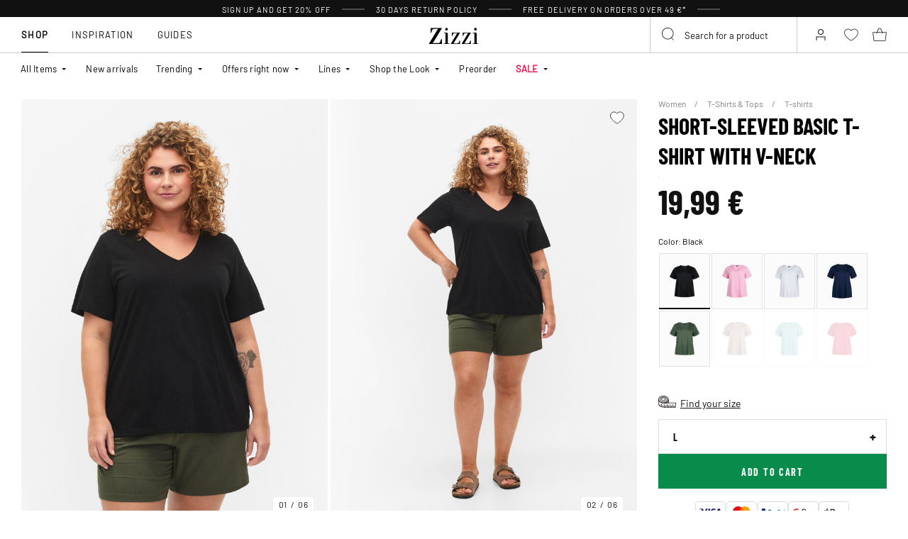

--- FILE ---
content_type: text/html;charset=UTF-8
request_url: https://www.zizzifashion.com/on/demandware.store/Sites-zizzi-Site/en/Page-FooterNewsletter
body_size: 2020
content:
<div class="newsletter" style="--newsletter-bg:#EAE3C0;">
    
    
    <div class="content-asset"><!-- dwMarker="content" dwContentID="6a0d6c9276b302f6caa50341e7" -->
        <style type="text/css">.newsletter {
    background-color: #EAE3C0 !important;
}
.newsletter.newsletter_member {
    background-color: #EAE3C0 !important;
}
    @media (min-width: 992px){
.newsletter__form {a
    margin-top: 10px;
}
    }
</style>
<h4 class="newsletter__title">Sign up today and get 20% off*</h4>

<div class="newsletter__text">Don't miss out on all the Club Zizzi benefits</div>

<div class="newsletter__text"><span style="padding-top: 10px;font-size: 10px;display: block;">*The discount code is valid once at Zizzi. The discount code cannot be combined with other offers or discounts. Preorders, Flash, and items marked "not discounted" are excluded from the discount.</span></div>

<div class="order-summary__advantages-list" style="margin-top: 30px;">
<div class="order-summary__advantage"><img alt="" src="https://www.zizzifashion.com/on/demandware.static/-/Sites-zizzi-Library/default/dw718442a8/icons/new-icons/return.svg" title="" /><span style="font-size:12px;">&nbsp; &nbsp;30-day returns policy</span></div>

<div class="order-summary__advantage"><img alt="" src="https://www.zizzifashion.com/on/demandware.static/-/Sites-zizzi-Library/default/dw7ad7b7ca/icons/new-icons/heart.svg" title="" /><span style="font-size:14px">&nbsp; &nbsp;</span><span style="font-size:12px;">VIP access to offers before everyone else </span></div>

<div class="order-summary__advantage"><img alt="" src="https://www.zizzifashion.com/on/demandware.static/-/Sites-zizzi-Library/default/dwfcf1f44f/icons/new-icons/check1.svg" title="" /><span style="font-size:14px">&nbsp;&nbsp;</span><span style="font-size:12px;">Sneak peek to new collections </span></div>

<div class="order-summary__advantage"><img alt="" src="https://www.zizzifashion.com/on/demandware.static/-/Sites-zizzi-Library/default/dwd3188abe/icons/new-icons/gift1.svg" title="" />&nbsp; &nbsp;<span style="font-size:11px;">Special discount for each year of membership </span></div>
</div>
    </div> <!-- End content-asset -->



    <form class="newsletter__form footer-registration-form"
        method="POST"
        action="/on/demandware.store/Sites-zizzi-Site/en/Account-SubmitRegistration"
        name="dwfrm_profile"
    >
        <div class="js-registration-form-errors"></div>
        <div class="newsletter__form-row newsletter__form-row_name form-group input-text__wrapper">
            <input type="text"
                class="newsletter__form-input-text input-text form-control"
                id="footerInputName"
                placeholder="&nbsp;"
                data-missing-error="This field is required."
                name="dwfrm_profile_customer_name"
            />
            <label for="footerInputName" class="form-control-label input-text__label">
                Firstname and surname
            </label>
            <div class="invalid-feedback input-text__invalid-feedback" id="footerInputName-error"></div>
        </div>
        <div class="newsletter__form-row newsletter__form-row_email form-group input-text__wrapper">
            <input type="email"
                class="newsletter__form-input-text input-text form-control"
                id="footerInputEmail"
                placeholder="&nbsp;"
                data-missing-error="This field is required."
                data-type-error="Please enter a valid E-Mail address"
                name="dwfrm_profile_customer_email"
            />
            <label for="footerInputEmail" class="form-control-label input-text__label">
                Email
            </label>
            <div class="invalid-feedback input-text__invalid-feedback" id="footerInputEmail-error"></div>
        </div>
        
<div class="form-group input-text__wrapper custom-select__wrapper">
    
    <label class="form-control-label input-text__label" for="newsletter-campaign-form-country">
        Country
    </label>
    <select class="form-control custom-select input-address js-campaign-form-country js-sync-shipping-country" id="newsletter-campaign-form-country"
        name="dwfrm_profile_addressFields_country"
        autocomplete="shipping country">
            
                <option id="default" value=""  data-phone-prefix="">Please choose country</option>
            
                <option id="BG" value="BG"  data-phone-prefix="+359">Bulgaria</option>
            
                <option id="HR" value="HR"  data-phone-prefix="+385">Croatia</option>
            
                <option id="CZ" value="CZ"  data-phone-prefix="+420">Czech Republic</option>
            
                <option id="EE" value="EE"  data-phone-prefix="+372">Estonia</option>
            
                <option id="GR" value="GR"  data-phone-prefix="+30">Greece</option>
            
                <option id="HU" value="HU"  data-phone-prefix="+36">Hungary</option>
            
                <option id="IT" value="IT"  data-phone-prefix="+39">Italy</option>
            
                <option id="LU" value="LU"  data-phone-prefix="+352">Luxembourg</option>
            
                <option id="PT" value="PT"  data-phone-prefix="+351">Portugal</option>
            
                <option id="RO" value="RO"  data-phone-prefix="+40">Romania</option>
            
                <option id="SK" value="SK"  data-phone-prefix="+421">Slovakia</option>
            
                <option id="SI" value="SI"  data-phone-prefix="+386">Slovenia</option>
            
                <option id="ES" value="ES"  data-phone-prefix="+34">Spain</option>
            
    </select>
    <div class="invalid-feedback input-text__invalid-feedback" id="newsletter-campaign-form-country-error"></div>
</div>

        <div class="newsletter__form-row form-group input-checkbox__wrapper">
            <input type="checkbox" class="input-checkbox form-control" id="footerInputEmail-accept-membership" name="dwfrm_profile_customer_acceptmembership" value="true">
            <label class="form-control-label input-checkbox__label" for="footerInputEmail-accept-membership">
                I accept the <button type="button" data-toggle-custom="modal" data-target="#20548654116765" data-target-url="/on/demandware.store/Sites-zizzi-Site/en/Page-Modal?cid=20548654116765" class="link_primary">membership terms</button>
            </label>

            <div class="invalid-feedback input-text__invalid-feedback" id="footerInputEmail-registration-form-acceptmembership-error"></div>
        </div>

        <div class="newsletter__form-row form-group input-checkbox__wrapper">
            <input type="checkbox" class="input-checkbox form-control" id="footerInputEmail-add-to-email-list" name="dwfrm_profile_customer_addtoemaillist" value="true">
            <label class="form-control-label input-checkbox__label" for="footerInputEmail-add-to-email-list">
                I agree to receive great tips, offers and invitations by email
            </label>

            <div class="invalid-feedback input-text__invalid-feedback" id="footerInputEmail-registration-form-addtoemaillist-error"></div>
        </div>

        <div class="newsletter__form-row newsletter__form-row_submit">
            <button
                class="newsletter__form-input-btn btn_primary btn_width-full"
                data-form-id="footer-registration-form"
                data-flyout-title="Submit"
            >
                <span class="btn__text animation-text-bottom-top__content">
                    Submit
                </span>
            </button>
        </div>
        <input type="hidden" value="true" name="dwfrm_profile_customer_marketingpermissionzizzi" />
        <input type="hidden" value="CC - Footer" name="dwfrm_profile_customer_signuplocation" />
        <input type="hidden" name="csrf_token" value="9Jho119F-KGAa48iEfJs3Q2Klhpnc0ROQz94ZN0cKQJru8q00M5cWCnBpI1d6KMIfbGOiM1-PvlyoVRB6PPNrAQaBbVMyZh_ecREAKWRWTdZHvV3PLBHIQWB-SVN8cC_Z2MHXtez3E7TaIwUpHEbpOaCMZzKJ-D_1Udq4VrgjHfTZt1uvKc="/>
    </form>
</div>


--- FILE ---
content_type: text/html;charset=UTF-8
request_url: https://www.zizzifashion.com/on/demandware.store/Sites-zizzi-Site/en/Product-DynamicSearch?pid=M57923A019904&tileImageType=product
body_size: 4992
content:
    

    <div class="swiper-slide slide">
        <div class="product" data-pid="M57923A0659" data-variationgroup-id="M57923A0659" data-gtmtile="{&quot;id&quot;:&quot;M57923A0659&quot;,&quot;name&quot;:&quot;Short sleeve basic t-shirt with v-neck&quot;,&quot;brand&quot;:&quot;ZIZZI&quot;,&quot;category&quot;:&quot;T-shirts&quot;,&quot;variant&quot;:false,&quot;price&quot;:19.99}">
            
                









    

    
<div class="product-tile 
 
product-tile_packshot on-load-product-type-packshot  
 js-tile">
    <!-- dwMarker="product" dwContentID="37b7a834465b02366ed0936451" -->

    
        








<div class="image-container">
    <a class="image-link js-hover-tile " href="/short-sleeve-basic-t-shirt-with-v-neck-pink-M57923A0659.html">
        
            
                
                    
                        <figure>
    <picture>
        <source media="(min-width: 1440px)" srcset="https://www.zizzifashion.com/dw/image/v2/BGBM_PRD/on/demandware.static/-/Sites-ballgroup-master-catalog/default/dwdc0c1eec/images/Packshot/M57923A-0659_Front.jpg?sw=463&amp;sh=690&amp;sm=fit&amp;q=80 1x,https://www.zizzifashion.com/dw/image/v2/BGBM_PRD/on/demandware.static/-/Sites-ballgroup-master-catalog/default/dwdc0c1eec/images/Packshot/M57923A-0659_Front.jpg?sw=622&amp;sh=850&amp;sm=fit&amp;q=80 2x"/>
        <source media="(min-width: 1024px)" srcset="https://www.zizzifashion.com/dw/image/v2/BGBM_PRD/on/demandware.static/-/Sites-ballgroup-master-catalog/default/dwdc0c1eec/images/Packshot/M57923A-0659_Front.jpg?sw=239&amp;sh=356&amp;sm=fit&amp;q=80 1x,https://www.zizzifashion.com/dw/image/v2/BGBM_PRD/on/demandware.static/-/Sites-ballgroup-master-catalog/default/dwdc0c1eec/images/Packshot/M57923A-0659_Front.jpg?sw=329&amp;sh=450&amp;sm=fit&amp;q=80 2x"/>
        <source media="(min-width: 544px)" srcset="https://www.zizzifashion.com/dw/image/v2/BGBM_PRD/on/demandware.static/-/Sites-ballgroup-master-catalog/default/dwdc0c1eec/images/Packshot/M57923A-0659_Front.jpg?sw=227&amp;sh=310&amp;sm=fit&amp;q=80 1x,https://www.zizzifashion.com/dw/image/v2/BGBM_PRD/on/demandware.static/-/Sites-ballgroup-master-catalog/default/dwdc0c1eec/images/Packshot/M57923A-0659_Front.jpg?sw=450&amp;sh=615&amp;sm=fit&amp;q=80 2x"/>
        <img
            class="tile-image tile-image_packshot "
            src="https://www.zizzifashion.com/dw/image/v2/BGBM_PRD/on/demandware.static/-/Sites-ballgroup-master-catalog/default/dwdc0c1eec/images/Packshot/M57923A-0659_Front.jpg?sw=200&amp;sh=290&amp;sm=fit&amp;q=80"
            srcset="https://www.zizzifashion.com/dw/image/v2/BGBM_PRD/on/demandware.static/-/Sites-ballgroup-master-catalog/default/dwdc0c1eec/images/Packshot/M57923A-0659_Front.jpg?sw=200&amp;sh=290&amp;sm=fit&amp;q=80 1x,https://www.zizzifashion.com/dw/image/v2/BGBM_PRD/on/demandware.static/-/Sites-ballgroup-master-catalog/default/dwdc0c1eec/images/Packshot/M57923A-0659_Front.jpg?sw=400&amp;sh=580&amp;sm=fit&amp;q=80 2x"
            alt="Short sleeve basic t-shirt with v-neck"
            title="Short sleeve basic t-shirt with v-neck, Pink"
            loading="lazy"

            
                data-alt="https://www.zizzifashion.com/dw/image/v2/BGBM_PRD/on/demandware.static/-/Sites-ballgroup-master-catalog/default/dwd4347274/images/Model/M57923A-0659_ModelFront.jpg?sw=500&amp;sh=745&amp;sm=fit"
            
            onError="document.dispatchEvent(new CustomEvent('pack-on-error', { 'detail': this }));"
        />
    </picture>
</figure>

                    
                    <template>
                        
                            
                                
    <figure>
        <picture>
            <source media="(min-width: 1440px)" srcset="https://www.zizzifashion.com/dw/image/v2/BGBM_PRD/on/demandware.static/-/Sites-ballgroup-master-catalog/default/dwd4347274/images/Model/M57923A-0659_ModelFront.jpg?sw=463&amp;sh=690&amp;sm=fit&amp;q=80 1x,https://www.zizzifashion.com/dw/image/v2/BGBM_PRD/on/demandware.static/-/Sites-ballgroup-master-catalog/default/dwd4347274/images/Model/M57923A-0659_ModelFront.jpg?sw=622&amp;sh=850&amp;sm=fit&amp;q=80 2x"/>
            <source media="(min-width: 1024px)" srcset="https://www.zizzifashion.com/dw/image/v2/BGBM_PRD/on/demandware.static/-/Sites-ballgroup-master-catalog/default/dwd4347274/images/Model/M57923A-0659_ModelFront.jpg?sw=239&amp;sh=356&amp;sm=fit&amp;q=80 1x,https://www.zizzifashion.com/dw/image/v2/BGBM_PRD/on/demandware.static/-/Sites-ballgroup-master-catalog/default/dwd4347274/images/Model/M57923A-0659_ModelFront.jpg?sw=329&amp;sh=450&amp;sm=fit&amp;q=80 2x"/>
            <source media="(min-width: 544px)" srcset="https://www.zizzifashion.com/dw/image/v2/BGBM_PRD/on/demandware.static/-/Sites-ballgroup-master-catalog/default/dwd4347274/images/Model/M57923A-0659_ModelFront.jpg?sw=227&amp;sh=310&amp;sm=fit&amp;q=80 1x,https://www.zizzifashion.com/dw/image/v2/BGBM_PRD/on/demandware.static/-/Sites-ballgroup-master-catalog/default/dwd4347274/images/Model/M57923A-0659_ModelFront.jpg?sw=450&amp;sh=615&amp;sm=fit&amp;q=80 2x"/>
            <img
                class="tile-image tile-image_model "
                src="https://www.zizzifashion.com/dw/image/v2/BGBM_PRD/on/demandware.static/-/Sites-ballgroup-master-catalog/default/dwd4347274/images/Model/M57923A-0659_ModelFront.jpg?sw=200&amp;sh=290&amp;sm=fit&amp;q=80"
                srcset="https://www.zizzifashion.com/dw/image/v2/BGBM_PRD/on/demandware.static/-/Sites-ballgroup-master-catalog/default/dwd4347274/images/Model/M57923A-0659_ModelFront.jpg?sw=200&amp;sh=290&amp;sm=fit&amp;q=80 1x,https://www.zizzifashion.com/dw/image/v2/BGBM_PRD/on/demandware.static/-/Sites-ballgroup-master-catalog/default/dwd4347274/images/Model/M57923A-0659_ModelFront.jpg?sw=400&amp;sh=580&amp;sm=fit&amp;q=80 2x"
                alt="Short sleeve basic t-shirt with v-neck, Pink, Model"
                title="Short sleeve basic t-shirt with v-neck, Pink"
                loading="lazy"

                
                    data-alt="https://www.zizzifashion.com/dw/image/v2/BGBM_PRD/on/demandware.static/-/Sites-ballgroup-master-catalog/default/dwdc0c1eec/images/Packshot/M57923A-0659_Front.jpg?sw=344&amp;sh=513&amp;sm=fit"
                
                onError="document.dispatchEvent(new CustomEvent('model-on-error', { 'detail': this })); "
            />
        </picture>
    </figure>

                            
                        
                    </template>
                
            
        

        
            
                
                    <span class="badge_shape">
                        <span class="badge__text">STRAIGHT FIT</span>
                    </span>
                

                

                
                    
                    <span class="badge">
    
    
    
        
        
</span>

                
            
        

        

        <!-- Preorder Block -->
        

        <!-- onlineMemberExclusive Block -->
         
    </a>
    <button
        data-add-to-wishlist="/on/demandware.store/Sites-zizzi-Site/en/Wishlist-AddProduct"
        data-remove-from-wishlist="/on/demandware.store/Sites-zizzi-Site/en/Wishlist-RemoveProduct"
        class="add-to-favorites wishlistTile"
        title="Wishlist"
    >
        <span class="add-to-favorites_empty wishlist-empty-icon"></span>
        <span class="add-to-favorites_filled wishlist-filled-icon"></span>
    </button>

    
    
        <a class="add-tocart product-tile__quickview js-size-service-panel-link " href="https://www.zizzifashion.com/on/demandware.store/Sites-zizzi-Site/en/Product-Variation?pid=M57923A0659&amp;quantity=1"
           title="Quick View for Short sleeve basic t-shirt with v-neck"
           aria-label="Quick View for Short sleeve basic t-shirt with v-neck"
           data-select-favorite="https://www.zizzifashion.com/on/demandware.store/Sites-zizzi-Site/en/Product-GetProductFavoriteSize?pid=M57923A0659"
           data-url="https://www.zizzifashion.com/on/demandware.store/Sites-zizzi-Site/en/Product-Variation?pid=M57923A0659&amp;quantity=1&amp;dwvar_M57923A0659_SpecificColorNo=0659"
        >
            






<span class="svg-wrapper svg-wrapper_no-fill" style="width:28px; height:28px;">
<svg width="37" height="26" viewBox="0 0 37 26" fill="none" xmlns="http://www.w3.org/2000/svg"><path fill="transparent" d="M2.71509 7.06001C2.46433 7.06001 2.22556 7.16728 2.05904 7.35475C1.89251 7.54222 1.81414 7.79198 1.84371 8.04098L3.71928 23.836C3.77171 24.2775 4.14605 24.61 4.59066 24.61H25.4095C25.8541 24.61 26.2285 24.2775 26.2809 23.836L28.1565 8.04098C28.186 7.79198 28.1077 7.54222 27.9411 7.35475C27.7746 7.16728 27.5358 7.06001 27.2851 7.06001H2.71509Z" stroke="currentColor" stroke-width="1.755" stroke-linejoin="round"/><path d="M20.4 10.975C18.8957 6.18866 17.9079 0.917526 15.0001 0.917526C12.0923 0.917526 11.1043 6.98639 9.60003 10.975" stroke="currentColor" stroke-width="1.755" stroke-linecap="round"/><rect x="24.45" y="10.3" width="12.15" height="12.15" fill="white" class="plus-icon" /><path d="M27.15 16.4358H33.9" stroke="currentColor" stroke-width="1.755"/><path d="M30.4642 13L30.4642 19.75" stroke="currentColor" stroke-width="1.755"/></svg>
</span>

        </a>
    
</div>

    
    
    
    <div class="tile-body">
        <!-- cecilieSchmeichel details-->
        

        <!-- Preorder details-->
        

        <div class="pdp-link">
    <a class="link" href="/short-sleeve-basic-t-shirt-with-v-neck-pink-M57923A0659.html">Short sleeve basic t-shirt with v-neck</a>
</div>


        
        
            
    <div class="price">
        
        
<span class="price__wrapper ">
    

    
    <span class="price_sales">
        

        
            <span class="value js-price-sales-value" content="19.99">
        
            19,99 &euro;
        
            </span>
        
    </span>
    
    
        <span class="zero-promotion-block">
            
                
            
        </span>
    
</span>

    </div>

<a class="add-tocart product-tile__quickview js-size-service-panel-link new-cart-add-toCart-button " href="https://www.zizzifashion.com/on/demandware.store/Sites-zizzi-Site/en/Product-Variation?pid=M57923A0659&amp;quantity=1"
    title="Quick View for Short sleeve basic t-shirt with v-neck"
    aria-label="Quick View for Short sleeve basic t-shirt with v-neck"
    data-select-favorite="https://www.zizzifashion.com/on/demandware.store/Sites-zizzi-Site/en/Product-GetProductFavoriteSize?pid=M57923A0659"
    data-url="https://www.zizzifashion.com/on/demandware.store/Sites-zizzi-Site/en/Product-Variation?pid=M57923A0659&amp;quantity=1&amp;dwvar_M57923A0659_SpecificColorNo=0659"
>
    Add to cart
</a>

        

        

        

        
            <div class="product-tile__attributes">
                
                    




    <div class="product-tile__attributes-colors">
        
            
                
                
                
                <a
                    class="
                        product-tile__attributes-colors-item
                        selected
                        
                    "
                    href="/short-sleeve-basic-t-shirt-with-v-neck-pink-M57923A0659.html"
                    style="--border-color: #FF88FF"
                >
                    <span class="product-tile__attributes-colors-item-img" style="background: #FF88FF"></span>
                </a>
            
        
            
                
                
                
                <a
                    class="
                        product-tile__attributes-colors-item
                        
                        
                    "
                    href="/short-sleeved-basic-t-shirt-with-v-neck-black-M57923A0199.html"
                    style="--border-color: #000000"
                >
                    <span class="product-tile__attributes-colors-item-img" style="background: #000000"></span>
                </a>
            
        
            
                
                
                
                    
                
                <a
                    class="
                        product-tile__attributes-colors-item
                        
                        product-tile__attributes-colors-item_light
                    "
                    href="/short-sleeved-basic-t-shirt-with-v-neck-white-M57923A1101.html"
                    style="--border-color: #FFFFFF"
                >
                    <span class="product-tile__attributes-colors-item-img" style="background: #FFFFFF"></span>
                </a>
            
        
            
                
                
                
                <a
                    class="
                        product-tile__attributes-colors-item
                        
                        
                    "
                    href="/short-sleeved-basic-t-shirt-with-v-neck-blue-M57923A1494.html"
                    style="--border-color: #304AA7"
                >
                    <span class="product-tile__attributes-colors-item-img" style="background: #304AA7"></span>
                </a>
            
        
            
        
            
        
            
        
            
        
        
            <a class="product-tile__attributes-colors-more" href="/short-sleeve-basic-t-shirt-with-v-neck-pink-M57923A0659.html">+4</a>
        
    </div>


                

                
                    <div class="product-tile__attributes-sizes js-tile-sizes">
                        

                        
                            
                                <a href="/short-sleeve-basic-t-shirt-with-v-neck-pink-s-M57923A065902.html" class="product-tile__attributes-sizes-item js-tile-size">
                                    S
                                </a>
                            
                        
                            
                                <a href="/short-sleeve-basic-t-shirt-with-v-neck-pink-m-M57923A065903.html" class="product-tile__attributes-sizes-item js-tile-size">
                                    M
                                </a>
                            
                        
                            
                                <a href="/short-sleeve-basic-t-shirt-with-v-neck-pink-l-M57923A065904.html" class="product-tile__attributes-sizes-item js-tile-size">
                                    L
                                </a>
                            
                        
                            
                                <a href="/short-sleeve-basic-t-shirt-with-v-neck-pink-xl-M57923A065905.html" class="product-tile__attributes-sizes-item js-tile-size">
                                    XL
                                </a>
                            
                        
                            
                                

                        <a href="/short-sleeve-basic-t-shirt-with-v-neck-pink-M57923A0659.html" class="product-tile__attributes-sizes-more js-more-sizes-link ">
                            + more
                        </a>
                    </div>
                
            </div>
        
    </div>
    <!-- END_dwmarker -->
</div>

            
        </div>
    </div>



    

    <div class="swiper-slide slide">
        <div class="product" data-pid="M57923A0406" data-variationgroup-id="M57923A0406" data-gtmtile="{&quot;id&quot;:&quot;M57923A0406&quot;,&quot;name&quot;:&quot;Short sleeve basic t-shirt with v-neck&quot;,&quot;brand&quot;:&quot;ZIZZI&quot;,&quot;category&quot;:&quot;T-shirts&quot;,&quot;variant&quot;:false,&quot;price&quot;:9.99}">
            
                









    

    
<div class="product-tile 
 
product-tile_packshot on-load-product-type-packshot  
 js-tile">
    <!-- dwMarker="product" dwContentID="5d4d54bf5f192e41d51b0f0feb" -->

    
        








<div class="image-container">
    <a class="image-link js-hover-tile " href="/short-sleeve-basic-t-shirt-with-v-neck-green-M57923A0406.html">
        
            
                
                    
                        <figure>
    <picture>
        <source media="(min-width: 1440px)" srcset="https://www.zizzifashion.com/dw/image/v2/BGBM_PRD/on/demandware.static/-/Sites-ballgroup-master-catalog/default/dw57085d08/images/Packshot/M57923A-0406_Front.jpg?sw=463&amp;sh=690&amp;sm=fit&amp;q=80 1x,https://www.zizzifashion.com/dw/image/v2/BGBM_PRD/on/demandware.static/-/Sites-ballgroup-master-catalog/default/dw57085d08/images/Packshot/M57923A-0406_Front.jpg?sw=622&amp;sh=850&amp;sm=fit&amp;q=80 2x"/>
        <source media="(min-width: 1024px)" srcset="https://www.zizzifashion.com/dw/image/v2/BGBM_PRD/on/demandware.static/-/Sites-ballgroup-master-catalog/default/dw57085d08/images/Packshot/M57923A-0406_Front.jpg?sw=239&amp;sh=356&amp;sm=fit&amp;q=80 1x,https://www.zizzifashion.com/dw/image/v2/BGBM_PRD/on/demandware.static/-/Sites-ballgroup-master-catalog/default/dw57085d08/images/Packshot/M57923A-0406_Front.jpg?sw=329&amp;sh=450&amp;sm=fit&amp;q=80 2x"/>
        <source media="(min-width: 544px)" srcset="https://www.zizzifashion.com/dw/image/v2/BGBM_PRD/on/demandware.static/-/Sites-ballgroup-master-catalog/default/dw57085d08/images/Packshot/M57923A-0406_Front.jpg?sw=227&amp;sh=310&amp;sm=fit&amp;q=80 1x,https://www.zizzifashion.com/dw/image/v2/BGBM_PRD/on/demandware.static/-/Sites-ballgroup-master-catalog/default/dw57085d08/images/Packshot/M57923A-0406_Front.jpg?sw=450&amp;sh=615&amp;sm=fit&amp;q=80 2x"/>
        <img
            class="tile-image tile-image_packshot "
            src="https://www.zizzifashion.com/dw/image/v2/BGBM_PRD/on/demandware.static/-/Sites-ballgroup-master-catalog/default/dw57085d08/images/Packshot/M57923A-0406_Front.jpg?sw=200&amp;sh=290&amp;sm=fit&amp;q=80"
            srcset="https://www.zizzifashion.com/dw/image/v2/BGBM_PRD/on/demandware.static/-/Sites-ballgroup-master-catalog/default/dw57085d08/images/Packshot/M57923A-0406_Front.jpg?sw=200&amp;sh=290&amp;sm=fit&amp;q=80 1x,https://www.zizzifashion.com/dw/image/v2/BGBM_PRD/on/demandware.static/-/Sites-ballgroup-master-catalog/default/dw57085d08/images/Packshot/M57923A-0406_Front.jpg?sw=400&amp;sh=580&amp;sm=fit&amp;q=80 2x"
            alt="Short sleeve basic t-shirt with v-neck"
            title="Short sleeve basic t-shirt with v-neck, Green"
            loading="lazy"

            
                data-alt="https://www.zizzifashion.com/dw/image/v2/BGBM_PRD/on/demandware.static/-/Sites-ballgroup-master-catalog/default/dw7681a43b/images/Model/M57923A-0406_ModelFront.jpg?sw=500&amp;sh=745&amp;sm=fit"
            
            onError="document.dispatchEvent(new CustomEvent('pack-on-error', { 'detail': this }));"
        />
    </picture>
</figure>

                    
                    <template>
                        
                            
                                
    <figure>
        <picture>
            <source media="(min-width: 1440px)" srcset="https://www.zizzifashion.com/dw/image/v2/BGBM_PRD/on/demandware.static/-/Sites-ballgroup-master-catalog/default/dw7681a43b/images/Model/M57923A-0406_ModelFront.jpg?sw=463&amp;sh=690&amp;sm=fit&amp;q=80 1x,https://www.zizzifashion.com/dw/image/v2/BGBM_PRD/on/demandware.static/-/Sites-ballgroup-master-catalog/default/dw7681a43b/images/Model/M57923A-0406_ModelFront.jpg?sw=622&amp;sh=850&amp;sm=fit&amp;q=80 2x"/>
            <source media="(min-width: 1024px)" srcset="https://www.zizzifashion.com/dw/image/v2/BGBM_PRD/on/demandware.static/-/Sites-ballgroup-master-catalog/default/dw7681a43b/images/Model/M57923A-0406_ModelFront.jpg?sw=239&amp;sh=356&amp;sm=fit&amp;q=80 1x,https://www.zizzifashion.com/dw/image/v2/BGBM_PRD/on/demandware.static/-/Sites-ballgroup-master-catalog/default/dw7681a43b/images/Model/M57923A-0406_ModelFront.jpg?sw=329&amp;sh=450&amp;sm=fit&amp;q=80 2x"/>
            <source media="(min-width: 544px)" srcset="https://www.zizzifashion.com/dw/image/v2/BGBM_PRD/on/demandware.static/-/Sites-ballgroup-master-catalog/default/dw7681a43b/images/Model/M57923A-0406_ModelFront.jpg?sw=227&amp;sh=310&amp;sm=fit&amp;q=80 1x,https://www.zizzifashion.com/dw/image/v2/BGBM_PRD/on/demandware.static/-/Sites-ballgroup-master-catalog/default/dw7681a43b/images/Model/M57923A-0406_ModelFront.jpg?sw=450&amp;sh=615&amp;sm=fit&amp;q=80 2x"/>
            <img
                class="tile-image tile-image_model "
                src="https://www.zizzifashion.com/dw/image/v2/BGBM_PRD/on/demandware.static/-/Sites-ballgroup-master-catalog/default/dw7681a43b/images/Model/M57923A-0406_ModelFront.jpg?sw=200&amp;sh=290&amp;sm=fit&amp;q=80"
                srcset="https://www.zizzifashion.com/dw/image/v2/BGBM_PRD/on/demandware.static/-/Sites-ballgroup-master-catalog/default/dw7681a43b/images/Model/M57923A-0406_ModelFront.jpg?sw=200&amp;sh=290&amp;sm=fit&amp;q=80 1x,https://www.zizzifashion.com/dw/image/v2/BGBM_PRD/on/demandware.static/-/Sites-ballgroup-master-catalog/default/dw7681a43b/images/Model/M57923A-0406_ModelFront.jpg?sw=400&amp;sh=580&amp;sm=fit&amp;q=80 2x"
                alt="Short sleeve basic t-shirt with v-neck, Green, Model"
                title="Short sleeve basic t-shirt with v-neck, Green"
                loading="lazy"

                
                    data-alt="https://www.zizzifashion.com/dw/image/v2/BGBM_PRD/on/demandware.static/-/Sites-ballgroup-master-catalog/default/dw57085d08/images/Packshot/M57923A-0406_Front.jpg?sw=344&amp;sh=513&amp;sm=fit"
                
                onError="document.dispatchEvent(new CustomEvent('model-on-error', { 'detail': this })); "
            />
        </picture>
    </figure>

                            
                        
                    </template>
                
            
        

        
            
                
                    <span class="badge_shape">
                        <span class="badge__text">STRAIGHT FIT</span>
                    </span>
                

                

                
                    
    

                    <span class="badge">
    
    
    

    
        
            

            

            
                <span class="globalbadge badge_promo" style="--promobadge-background-color:#ff595a;--promobadge-text-color:#ffffff">
                    -50%
                </span>
            
            
        
        
</span>

                
            
        

        

        <!-- Preorder Block -->
        

        <!-- onlineMemberExclusive Block -->
         
    </a>
    <button
        data-add-to-wishlist="/on/demandware.store/Sites-zizzi-Site/en/Wishlist-AddProduct"
        data-remove-from-wishlist="/on/demandware.store/Sites-zizzi-Site/en/Wishlist-RemoveProduct"
        class="add-to-favorites wishlistTile"
        title="Wishlist"
    >
        <span class="add-to-favorites_empty wishlist-empty-icon"></span>
        <span class="add-to-favorites_filled wishlist-filled-icon"></span>
    </button>

    
    
        <a class="add-tocart product-tile__quickview js-size-service-panel-link " href="https://www.zizzifashion.com/on/demandware.store/Sites-zizzi-Site/en/Product-Variation?pid=M57923A0406&amp;quantity=1"
           title="Quick View for Short sleeve basic t-shirt with v-neck"
           aria-label="Quick View for Short sleeve basic t-shirt with v-neck"
           data-select-favorite="https://www.zizzifashion.com/on/demandware.store/Sites-zizzi-Site/en/Product-GetProductFavoriteSize?pid=M57923A0406"
           data-url="https://www.zizzifashion.com/on/demandware.store/Sites-zizzi-Site/en/Product-Variation?pid=M57923A0406&amp;quantity=1&amp;dwvar_M57923A0406_SpecificColorNo=0406"
        >
            






<span class="svg-wrapper svg-wrapper_no-fill" style="width:28px; height:28px;">
<svg width="37" height="26" viewBox="0 0 37 26" fill="none" xmlns="http://www.w3.org/2000/svg"><path fill="transparent" d="M2.71509 7.06001C2.46433 7.06001 2.22556 7.16728 2.05904 7.35475C1.89251 7.54222 1.81414 7.79198 1.84371 8.04098L3.71928 23.836C3.77171 24.2775 4.14605 24.61 4.59066 24.61H25.4095C25.8541 24.61 26.2285 24.2775 26.2809 23.836L28.1565 8.04098C28.186 7.79198 28.1077 7.54222 27.9411 7.35475C27.7746 7.16728 27.5358 7.06001 27.2851 7.06001H2.71509Z" stroke="currentColor" stroke-width="1.755" stroke-linejoin="round"/><path d="M20.4 10.975C18.8957 6.18866 17.9079 0.917526 15.0001 0.917526C12.0923 0.917526 11.1043 6.98639 9.60003 10.975" stroke="currentColor" stroke-width="1.755" stroke-linecap="round"/><rect x="24.45" y="10.3" width="12.15" height="12.15" fill="white" class="plus-icon" /><path d="M27.15 16.4358H33.9" stroke="currentColor" stroke-width="1.755"/><path d="M30.4642 13L30.4642 19.75" stroke="currentColor" stroke-width="1.755"/></svg>
</span>

        </a>
    
</div>

    
    
    
    <div class="tile-body">
        <!-- cecilieSchmeichel details-->
        

        <!-- Preorder details-->
        

        <div class="pdp-link">
    <a class="link" href="/short-sleeve-basic-t-shirt-with-v-neck-green-M57923A0406.html">Short sleeve basic t-shirt with v-neck</a>
</div>


        
        
            
    <div class="price">
        
        
<span class="price__wrapper with-price_strike-through">
    
        
        <span class="price_strike-through list">
            <span class="value" content="19.99">
                <span class="sr-only">
                    Price reduced from
                </span>
                19,99 &euro;


                <span class="sr-only">
                    to
                </span>
            </span>
        </span>
    

    
    <span class="price_sales">
        

        
            <span class="value js-price-sales-value" content="9.99">
        
            9,99 &euro;
        
            </span>
        
    </span>
    
    
        <span class="zero-promotion-block">
            
                
    

            
        </span>
    
</span>

    </div>

<a class="add-tocart product-tile__quickview js-size-service-panel-link new-cart-add-toCart-button " href="https://www.zizzifashion.com/on/demandware.store/Sites-zizzi-Site/en/Product-Variation?pid=M57923A0406&amp;quantity=1"
    title="Quick View for Short sleeve basic t-shirt with v-neck"
    aria-label="Quick View for Short sleeve basic t-shirt with v-neck"
    data-select-favorite="https://www.zizzifashion.com/on/demandware.store/Sites-zizzi-Site/en/Product-GetProductFavoriteSize?pid=M57923A0406"
    data-url="https://www.zizzifashion.com/on/demandware.store/Sites-zizzi-Site/en/Product-Variation?pid=M57923A0406&amp;quantity=1&amp;dwvar_M57923A0406_SpecificColorNo=0406"
>
    Add to cart
</a>

        

        

        
            
                <div class="product-tile__promo-badge d-none">
                    <label>-50%</label>
                </div>
            
        

        
            <div class="product-tile__attributes">
                
                    




    <div class="product-tile__attributes-colors">
        
            
                
                
                
                <a
                    class="
                        product-tile__attributes-colors-item
                        selected
                        
                    "
                    href="/short-sleeve-basic-t-shirt-with-v-neck-green-M57923A0406.html"
                    style="--border-color: #304AA7"
                >
                    <span class="product-tile__attributes-colors-item-img" style="background: #304AA7"></span>
                </a>
            
        
            
                
                
                
                <a
                    class="
                        product-tile__attributes-colors-item
                        
                        
                    "
                    href="/short-sleeved-basic-t-shirt-with-v-neck-black-M57923A0199.html"
                    style="--border-color: #000000"
                >
                    <span class="product-tile__attributes-colors-item-img" style="background: #000000"></span>
                </a>
            
        
            
                
                
                
                    
                
                <a
                    class="
                        product-tile__attributes-colors-item
                        
                        product-tile__attributes-colors-item_light
                    "
                    href="/short-sleeved-basic-t-shirt-with-v-neck-white-M57923A1101.html"
                    style="--border-color: #FFFFFF"
                >
                    <span class="product-tile__attributes-colors-item-img" style="background: #FFFFFF"></span>
                </a>
            
        
            
                
                
                
                <a
                    class="
                        product-tile__attributes-colors-item
                        
                        
                    "
                    href="/short-sleeved-basic-t-shirt-with-v-neck-blue-M57923A1494.html"
                    style="--border-color: #304AA7"
                >
                    <span class="product-tile__attributes-colors-item-img" style="background: #304AA7"></span>
                </a>
            
        
            
        
            
        
            
        
            
        
        
            <a class="product-tile__attributes-colors-more" href="/short-sleeve-basic-t-shirt-with-v-neck-green-M57923A0406.html">+4</a>
        
    </div>


                

                
                    <div class="product-tile__attributes-sizes js-tile-sizes">
                        

                        
                            
                                <a href="/short-sleeve-basic-t-shirt-with-v-neck-green-s-M57923A040602.html" class="product-tile__attributes-sizes-item js-tile-size">
                                    S
                                </a>
                            
                        

                        <a href="/short-sleeve-basic-t-shirt-with-v-neck-green-M57923A0406.html" class="product-tile__attributes-sizes-more js-more-sizes-link d-none">
                            + more
                        </a>
                    </div>
                
            </div>
        
    </div>
    <!-- END_dwmarker -->
</div>

            
        </div>
    </div>



    

    <div class="swiper-slide slide">
        <div class="product" data-pid="M57923A0384" data-variationgroup-id="M57923A0384" data-gtmtile="{&quot;id&quot;:&quot;M57923A0384&quot;,&quot;name&quot;:&quot;Short sleeve basic t-shirt with v-neck&quot;,&quot;brand&quot;:&quot;ZIZZI&quot;,&quot;category&quot;:&quot;T-shirts&quot;,&quot;variant&quot;:false,&quot;price&quot;:11.99}">
            
                









    

    
<div class="product-tile 
 
product-tile_packshot on-load-product-type-packshot  
 js-tile">
    <!-- dwMarker="product" dwContentID="ba08d77c3e18bef45c7f9f4442" -->

    
        








<div class="image-container">
    <a class="image-link js-hover-tile " href="/short-sleeve-basic-t-shirt-with-v-neck-brown-M57923A0384.html">
        
            
                
                    
                        <figure>
    <picture>
        <source media="(min-width: 1440px)" srcset="https://www.zizzifashion.com/dw/image/v2/BGBM_PRD/on/demandware.static/-/Sites-ballgroup-master-catalog/default/dw90216648/images/Packshot/M57923A-0384_Front.jpg?sw=463&amp;sh=690&amp;sm=fit&amp;q=80 1x,https://www.zizzifashion.com/dw/image/v2/BGBM_PRD/on/demandware.static/-/Sites-ballgroup-master-catalog/default/dw90216648/images/Packshot/M57923A-0384_Front.jpg?sw=622&amp;sh=850&amp;sm=fit&amp;q=80 2x"/>
        <source media="(min-width: 1024px)" srcset="https://www.zizzifashion.com/dw/image/v2/BGBM_PRD/on/demandware.static/-/Sites-ballgroup-master-catalog/default/dw90216648/images/Packshot/M57923A-0384_Front.jpg?sw=239&amp;sh=356&amp;sm=fit&amp;q=80 1x,https://www.zizzifashion.com/dw/image/v2/BGBM_PRD/on/demandware.static/-/Sites-ballgroup-master-catalog/default/dw90216648/images/Packshot/M57923A-0384_Front.jpg?sw=329&amp;sh=450&amp;sm=fit&amp;q=80 2x"/>
        <source media="(min-width: 544px)" srcset="https://www.zizzifashion.com/dw/image/v2/BGBM_PRD/on/demandware.static/-/Sites-ballgroup-master-catalog/default/dw90216648/images/Packshot/M57923A-0384_Front.jpg?sw=227&amp;sh=310&amp;sm=fit&amp;q=80 1x,https://www.zizzifashion.com/dw/image/v2/BGBM_PRD/on/demandware.static/-/Sites-ballgroup-master-catalog/default/dw90216648/images/Packshot/M57923A-0384_Front.jpg?sw=450&amp;sh=615&amp;sm=fit&amp;q=80 2x"/>
        <img
            class="tile-image tile-image_packshot "
            src="https://www.zizzifashion.com/dw/image/v2/BGBM_PRD/on/demandware.static/-/Sites-ballgroup-master-catalog/default/dw90216648/images/Packshot/M57923A-0384_Front.jpg?sw=200&amp;sh=290&amp;sm=fit&amp;q=80"
            srcset="https://www.zizzifashion.com/dw/image/v2/BGBM_PRD/on/demandware.static/-/Sites-ballgroup-master-catalog/default/dw90216648/images/Packshot/M57923A-0384_Front.jpg?sw=200&amp;sh=290&amp;sm=fit&amp;q=80 1x,https://www.zizzifashion.com/dw/image/v2/BGBM_PRD/on/demandware.static/-/Sites-ballgroup-master-catalog/default/dw90216648/images/Packshot/M57923A-0384_Front.jpg?sw=400&amp;sh=580&amp;sm=fit&amp;q=80 2x"
            alt="Short sleeve basic t-shirt with v-neck"
            title="Short sleeve basic t-shirt with v-neck, Brown"
            loading="lazy"

            
                data-alt="https://www.zizzifashion.com/dw/image/v2/BGBM_PRD/on/demandware.static/-/Sites-ballgroup-master-catalog/default/dw08d07215/images/Model/M57923A-0384_ModelFront.jpg?sw=500&amp;sh=745&amp;sm=fit"
            
            onError="document.dispatchEvent(new CustomEvent('pack-on-error', { 'detail': this }));"
        />
    </picture>
</figure>

                    
                    <template>
                        
                            
                                
    <figure>
        <picture>
            <source media="(min-width: 1440px)" srcset="https://www.zizzifashion.com/dw/image/v2/BGBM_PRD/on/demandware.static/-/Sites-ballgroup-master-catalog/default/dw08d07215/images/Model/M57923A-0384_ModelFront.jpg?sw=463&amp;sh=690&amp;sm=fit&amp;q=80 1x,https://www.zizzifashion.com/dw/image/v2/BGBM_PRD/on/demandware.static/-/Sites-ballgroup-master-catalog/default/dw08d07215/images/Model/M57923A-0384_ModelFront.jpg?sw=622&amp;sh=850&amp;sm=fit&amp;q=80 2x"/>
            <source media="(min-width: 1024px)" srcset="https://www.zizzifashion.com/dw/image/v2/BGBM_PRD/on/demandware.static/-/Sites-ballgroup-master-catalog/default/dw08d07215/images/Model/M57923A-0384_ModelFront.jpg?sw=239&amp;sh=356&amp;sm=fit&amp;q=80 1x,https://www.zizzifashion.com/dw/image/v2/BGBM_PRD/on/demandware.static/-/Sites-ballgroup-master-catalog/default/dw08d07215/images/Model/M57923A-0384_ModelFront.jpg?sw=329&amp;sh=450&amp;sm=fit&amp;q=80 2x"/>
            <source media="(min-width: 544px)" srcset="https://www.zizzifashion.com/dw/image/v2/BGBM_PRD/on/demandware.static/-/Sites-ballgroup-master-catalog/default/dw08d07215/images/Model/M57923A-0384_ModelFront.jpg?sw=227&amp;sh=310&amp;sm=fit&amp;q=80 1x,https://www.zizzifashion.com/dw/image/v2/BGBM_PRD/on/demandware.static/-/Sites-ballgroup-master-catalog/default/dw08d07215/images/Model/M57923A-0384_ModelFront.jpg?sw=450&amp;sh=615&amp;sm=fit&amp;q=80 2x"/>
            <img
                class="tile-image tile-image_model "
                src="https://www.zizzifashion.com/dw/image/v2/BGBM_PRD/on/demandware.static/-/Sites-ballgroup-master-catalog/default/dw08d07215/images/Model/M57923A-0384_ModelFront.jpg?sw=200&amp;sh=290&amp;sm=fit&amp;q=80"
                srcset="https://www.zizzifashion.com/dw/image/v2/BGBM_PRD/on/demandware.static/-/Sites-ballgroup-master-catalog/default/dw08d07215/images/Model/M57923A-0384_ModelFront.jpg?sw=200&amp;sh=290&amp;sm=fit&amp;q=80 1x,https://www.zizzifashion.com/dw/image/v2/BGBM_PRD/on/demandware.static/-/Sites-ballgroup-master-catalog/default/dw08d07215/images/Model/M57923A-0384_ModelFront.jpg?sw=400&amp;sh=580&amp;sm=fit&amp;q=80 2x"
                alt="Short sleeve basic t-shirt with v-neck, Brown, Model"
                title="Short sleeve basic t-shirt with v-neck, Brown"
                loading="lazy"

                
                    data-alt="https://www.zizzifashion.com/dw/image/v2/BGBM_PRD/on/demandware.static/-/Sites-ballgroup-master-catalog/default/dw90216648/images/Packshot/M57923A-0384_Front.jpg?sw=344&amp;sh=513&amp;sm=fit"
                
                onError="document.dispatchEvent(new CustomEvent('model-on-error', { 'detail': this })); "
            />
        </picture>
    </figure>

                            
                        
                    </template>
                
            
        

        
            
                
                    <span class="badge_shape">
                        <span class="badge__text">STRAIGHT FIT</span>
                    </span>
                

                

                
                    
    

                    <span class="badge">
    
    
    

    
        
            

            

            
                <span class="globalbadge badge_promo" style="--promobadge-background-color:#ff595a;--promobadge-text-color:#ffffff">
                    -40%
                </span>
            
            
        
        
</span>

                
            
        

        

        <!-- Preorder Block -->
        

        <!-- onlineMemberExclusive Block -->
         
    </a>
    <button
        data-add-to-wishlist="/on/demandware.store/Sites-zizzi-Site/en/Wishlist-AddProduct"
        data-remove-from-wishlist="/on/demandware.store/Sites-zizzi-Site/en/Wishlist-RemoveProduct"
        class="add-to-favorites wishlistTile"
        title="Wishlist"
    >
        <span class="add-to-favorites_empty wishlist-empty-icon"></span>
        <span class="add-to-favorites_filled wishlist-filled-icon"></span>
    </button>

    
    
        <a class="add-tocart product-tile__quickview js-size-service-panel-link " href="https://www.zizzifashion.com/on/demandware.store/Sites-zizzi-Site/en/Product-Variation?pid=M57923A0384&amp;quantity=1"
           title="Quick View for Short sleeve basic t-shirt with v-neck"
           aria-label="Quick View for Short sleeve basic t-shirt with v-neck"
           data-select-favorite="https://www.zizzifashion.com/on/demandware.store/Sites-zizzi-Site/en/Product-GetProductFavoriteSize?pid=M57923A0384"
           data-url="https://www.zizzifashion.com/on/demandware.store/Sites-zizzi-Site/en/Product-Variation?pid=M57923A0384&amp;quantity=1&amp;dwvar_M57923A0384_SpecificColorNo=0384"
        >
            






<span class="svg-wrapper svg-wrapper_no-fill" style="width:28px; height:28px;">
<svg width="37" height="26" viewBox="0 0 37 26" fill="none" xmlns="http://www.w3.org/2000/svg"><path fill="transparent" d="M2.71509 7.06001C2.46433 7.06001 2.22556 7.16728 2.05904 7.35475C1.89251 7.54222 1.81414 7.79198 1.84371 8.04098L3.71928 23.836C3.77171 24.2775 4.14605 24.61 4.59066 24.61H25.4095C25.8541 24.61 26.2285 24.2775 26.2809 23.836L28.1565 8.04098C28.186 7.79198 28.1077 7.54222 27.9411 7.35475C27.7746 7.16728 27.5358 7.06001 27.2851 7.06001H2.71509Z" stroke="currentColor" stroke-width="1.755" stroke-linejoin="round"/><path d="M20.4 10.975C18.8957 6.18866 17.9079 0.917526 15.0001 0.917526C12.0923 0.917526 11.1043 6.98639 9.60003 10.975" stroke="currentColor" stroke-width="1.755" stroke-linecap="round"/><rect x="24.45" y="10.3" width="12.15" height="12.15" fill="white" class="plus-icon" /><path d="M27.15 16.4358H33.9" stroke="currentColor" stroke-width="1.755"/><path d="M30.4642 13L30.4642 19.75" stroke="currentColor" stroke-width="1.755"/></svg>
</span>

        </a>
    
</div>

    
    
    
    <div class="tile-body">
        <!-- cecilieSchmeichel details-->
        

        <!-- Preorder details-->
        

        <div class="pdp-link">
    <a class="link" href="/short-sleeve-basic-t-shirt-with-v-neck-brown-M57923A0384.html">Short sleeve basic t-shirt with v-neck</a>
</div>


        
        
            
    <div class="price">
        
        
<span class="price__wrapper with-price_strike-through">
    
        
        <span class="price_strike-through list">
            <span class="value" content="19.99">
                <span class="sr-only">
                    Price reduced from
                </span>
                19,99 &euro;


                <span class="sr-only">
                    to
                </span>
            </span>
        </span>
    

    
    <span class="price_sales">
        

        
            <span class="value js-price-sales-value" content="11.99">
        
            11,99 &euro;
        
            </span>
        
    </span>
    
    
        <span class="zero-promotion-block">
            
                
    

            
        </span>
    
</span>

    </div>

<a class="add-tocart product-tile__quickview js-size-service-panel-link new-cart-add-toCart-button " href="https://www.zizzifashion.com/on/demandware.store/Sites-zizzi-Site/en/Product-Variation?pid=M57923A0384&amp;quantity=1"
    title="Quick View for Short sleeve basic t-shirt with v-neck"
    aria-label="Quick View for Short sleeve basic t-shirt with v-neck"
    data-select-favorite="https://www.zizzifashion.com/on/demandware.store/Sites-zizzi-Site/en/Product-GetProductFavoriteSize?pid=M57923A0384"
    data-url="https://www.zizzifashion.com/on/demandware.store/Sites-zizzi-Site/en/Product-Variation?pid=M57923A0384&amp;quantity=1&amp;dwvar_M57923A0384_SpecificColorNo=0384"
>
    Add to cart
</a>

        

        

        
            
                <div class="product-tile__promo-badge d-none">
                    <label>-40%</label>
                </div>
            
        

        
            <div class="product-tile__attributes">
                
                    




    <div class="product-tile__attributes-colors">
        
            
                
                
                
                <a
                    class="
                        product-tile__attributes-colors-item
                        selected
                        
                    "
                    href="/short-sleeve-basic-t-shirt-with-v-neck-brown-M57923A0384.html"
                    style="--border-color: #644402"
                >
                    <span class="product-tile__attributes-colors-item-img" style="background: #644402"></span>
                </a>
            
        
            
                
                
                
                <a
                    class="
                        product-tile__attributes-colors-item
                        
                        
                    "
                    href="/short-sleeved-basic-t-shirt-with-v-neck-black-M57923A0199.html"
                    style="--border-color: #000000"
                >
                    <span class="product-tile__attributes-colors-item-img" style="background: #000000"></span>
                </a>
            
        
            
                
                
                
                    
                
                <a
                    class="
                        product-tile__attributes-colors-item
                        
                        product-tile__attributes-colors-item_light
                    "
                    href="/short-sleeved-basic-t-shirt-with-v-neck-white-M57923A1101.html"
                    style="--border-color: #FFFFFF"
                >
                    <span class="product-tile__attributes-colors-item-img" style="background: #FFFFFF"></span>
                </a>
            
        
            
                
                
                
                <a
                    class="
                        product-tile__attributes-colors-item
                        
                        
                    "
                    href="/short-sleeved-basic-t-shirt-with-v-neck-blue-M57923A1494.html"
                    style="--border-color: #304AA7"
                >
                    <span class="product-tile__attributes-colors-item-img" style="background: #304AA7"></span>
                </a>
            
        
            
        
            
        
            
        
            
        
        
            <a class="product-tile__attributes-colors-more" href="/short-sleeve-basic-t-shirt-with-v-neck-brown-M57923A0384.html">+4</a>
        
    </div>


                

                
                    <div class="product-tile__attributes-sizes js-tile-sizes">
                        

                        
                            
                                <a href="/short-sleeve-basic-t-shirt-with-v-neck-brown-s-M57923A038402.html" class="product-tile__attributes-sizes-item js-tile-size">
                                    S
                                </a>
                            
                        

                        <a href="/short-sleeve-basic-t-shirt-with-v-neck-brown-M57923A0384.html" class="product-tile__attributes-sizes-more js-more-sizes-link d-none">
                            + more
                        </a>
                    </div>
                
            </div>
        
    </div>
    <!-- END_dwmarker -->
</div>

            
        </div>
    </div>



    

    <div class="swiper-slide slide">
        <div class="product" data-pid="M57923A2188" data-variationgroup-id="M57923A2188" data-gtmtile="{&quot;id&quot;:&quot;M57923A2188&quot;,&quot;name&quot;:&quot;Short sleeve basic t-shirt with v-neck&quot;,&quot;brand&quot;:&quot;ZIZZI&quot;,&quot;category&quot;:&quot;T-shirts&quot;,&quot;variant&quot;:false,&quot;price&quot;:9.99}">
            
                









    

    
<div class="product-tile 
 
product-tile_packshot on-load-product-type-packshot  
 js-tile">
    <!-- dwMarker="product" dwContentID="5374500187222e481e501c4c55" -->

    
        








<div class="image-container">
    <a class="image-link js-hover-tile " href="/short-sleeve-basic-t-shirt-with-v-neck-red-M57923A2188.html">
        
            
                
                    
                        <figure>
    <picture>
        <source media="(min-width: 1440px)" srcset="https://www.zizzifashion.com/dw/image/v2/BGBM_PRD/on/demandware.static/-/Sites-ballgroup-master-catalog/default/dwbb881b16/images/Packshot/M57923A-2188_Front.jpg?sw=463&amp;sh=690&amp;sm=fit&amp;q=80 1x,https://www.zizzifashion.com/dw/image/v2/BGBM_PRD/on/demandware.static/-/Sites-ballgroup-master-catalog/default/dwbb881b16/images/Packshot/M57923A-2188_Front.jpg?sw=622&amp;sh=850&amp;sm=fit&amp;q=80 2x"/>
        <source media="(min-width: 1024px)" srcset="https://www.zizzifashion.com/dw/image/v2/BGBM_PRD/on/demandware.static/-/Sites-ballgroup-master-catalog/default/dwbb881b16/images/Packshot/M57923A-2188_Front.jpg?sw=239&amp;sh=356&amp;sm=fit&amp;q=80 1x,https://www.zizzifashion.com/dw/image/v2/BGBM_PRD/on/demandware.static/-/Sites-ballgroup-master-catalog/default/dwbb881b16/images/Packshot/M57923A-2188_Front.jpg?sw=329&amp;sh=450&amp;sm=fit&amp;q=80 2x"/>
        <source media="(min-width: 544px)" srcset="https://www.zizzifashion.com/dw/image/v2/BGBM_PRD/on/demandware.static/-/Sites-ballgroup-master-catalog/default/dwbb881b16/images/Packshot/M57923A-2188_Front.jpg?sw=227&amp;sh=310&amp;sm=fit&amp;q=80 1x,https://www.zizzifashion.com/dw/image/v2/BGBM_PRD/on/demandware.static/-/Sites-ballgroup-master-catalog/default/dwbb881b16/images/Packshot/M57923A-2188_Front.jpg?sw=450&amp;sh=615&amp;sm=fit&amp;q=80 2x"/>
        <img
            class="tile-image tile-image_packshot "
            src="https://www.zizzifashion.com/dw/image/v2/BGBM_PRD/on/demandware.static/-/Sites-ballgroup-master-catalog/default/dwbb881b16/images/Packshot/M57923A-2188_Front.jpg?sw=200&amp;sh=290&amp;sm=fit&amp;q=80"
            srcset="https://www.zizzifashion.com/dw/image/v2/BGBM_PRD/on/demandware.static/-/Sites-ballgroup-master-catalog/default/dwbb881b16/images/Packshot/M57923A-2188_Front.jpg?sw=200&amp;sh=290&amp;sm=fit&amp;q=80 1x,https://www.zizzifashion.com/dw/image/v2/BGBM_PRD/on/demandware.static/-/Sites-ballgroup-master-catalog/default/dwbb881b16/images/Packshot/M57923A-2188_Front.jpg?sw=400&amp;sh=580&amp;sm=fit&amp;q=80 2x"
            alt="Short sleeve basic t-shirt with v-neck"
            title="Short sleeve basic t-shirt with v-neck, Red"
            loading="lazy"

            
                data-alt="https://www.zizzifashion.com/dw/image/v2/BGBM_PRD/on/demandware.static/-/Sites-ballgroup-master-catalog/default/dw8804460c/images/Model/M57923A-2188_ModelFront.jpg?sw=500&amp;sh=745&amp;sm=fit"
            
            onError="document.dispatchEvent(new CustomEvent('pack-on-error', { 'detail': this }));"
        />
    </picture>
</figure>

                    
                    <template>
                        
                            
                                
    <figure>
        <picture>
            <source media="(min-width: 1440px)" srcset="https://www.zizzifashion.com/dw/image/v2/BGBM_PRD/on/demandware.static/-/Sites-ballgroup-master-catalog/default/dw8804460c/images/Model/M57923A-2188_ModelFront.jpg?sw=463&amp;sh=690&amp;sm=fit&amp;q=80 1x,https://www.zizzifashion.com/dw/image/v2/BGBM_PRD/on/demandware.static/-/Sites-ballgroup-master-catalog/default/dw8804460c/images/Model/M57923A-2188_ModelFront.jpg?sw=622&amp;sh=850&amp;sm=fit&amp;q=80 2x"/>
            <source media="(min-width: 1024px)" srcset="https://www.zizzifashion.com/dw/image/v2/BGBM_PRD/on/demandware.static/-/Sites-ballgroup-master-catalog/default/dw8804460c/images/Model/M57923A-2188_ModelFront.jpg?sw=239&amp;sh=356&amp;sm=fit&amp;q=80 1x,https://www.zizzifashion.com/dw/image/v2/BGBM_PRD/on/demandware.static/-/Sites-ballgroup-master-catalog/default/dw8804460c/images/Model/M57923A-2188_ModelFront.jpg?sw=329&amp;sh=450&amp;sm=fit&amp;q=80 2x"/>
            <source media="(min-width: 544px)" srcset="https://www.zizzifashion.com/dw/image/v2/BGBM_PRD/on/demandware.static/-/Sites-ballgroup-master-catalog/default/dw8804460c/images/Model/M57923A-2188_ModelFront.jpg?sw=227&amp;sh=310&amp;sm=fit&amp;q=80 1x,https://www.zizzifashion.com/dw/image/v2/BGBM_PRD/on/demandware.static/-/Sites-ballgroup-master-catalog/default/dw8804460c/images/Model/M57923A-2188_ModelFront.jpg?sw=450&amp;sh=615&amp;sm=fit&amp;q=80 2x"/>
            <img
                class="tile-image tile-image_model "
                src="https://www.zizzifashion.com/dw/image/v2/BGBM_PRD/on/demandware.static/-/Sites-ballgroup-master-catalog/default/dw8804460c/images/Model/M57923A-2188_ModelFront.jpg?sw=200&amp;sh=290&amp;sm=fit&amp;q=80"
                srcset="https://www.zizzifashion.com/dw/image/v2/BGBM_PRD/on/demandware.static/-/Sites-ballgroup-master-catalog/default/dw8804460c/images/Model/M57923A-2188_ModelFront.jpg?sw=200&amp;sh=290&amp;sm=fit&amp;q=80 1x,https://www.zizzifashion.com/dw/image/v2/BGBM_PRD/on/demandware.static/-/Sites-ballgroup-master-catalog/default/dw8804460c/images/Model/M57923A-2188_ModelFront.jpg?sw=400&amp;sh=580&amp;sm=fit&amp;q=80 2x"
                alt="Short sleeve basic t-shirt with v-neck, Red, Model"
                title="Short sleeve basic t-shirt with v-neck, Red"
                loading="lazy"

                
                    data-alt="https://www.zizzifashion.com/dw/image/v2/BGBM_PRD/on/demandware.static/-/Sites-ballgroup-master-catalog/default/dwbb881b16/images/Packshot/M57923A-2188_Front.jpg?sw=344&amp;sh=513&amp;sm=fit"
                
                onError="document.dispatchEvent(new CustomEvent('model-on-error', { 'detail': this })); "
            />
        </picture>
    </figure>

                            
                        
                    </template>
                
            
        

        
            
                
                    <span class="badge_shape">
                        <span class="badge__text">STRAIGHT FIT</span>
                    </span>
                

                

                
                    
    

                    <span class="badge">
    
    
    

    
        
            

            

            
                <span class="globalbadge badge_promo" style="--promobadge-background-color:#ff595a;--promobadge-text-color:#ffffff">
                    -50%
                </span>
            
            
        
        
</span>

                
            
        

        

        <!-- Preorder Block -->
        

        <!-- onlineMemberExclusive Block -->
         
    </a>
    <button
        data-add-to-wishlist="/on/demandware.store/Sites-zizzi-Site/en/Wishlist-AddProduct"
        data-remove-from-wishlist="/on/demandware.store/Sites-zizzi-Site/en/Wishlist-RemoveProduct"
        class="add-to-favorites wishlistTile"
        title="Wishlist"
    >
        <span class="add-to-favorites_empty wishlist-empty-icon"></span>
        <span class="add-to-favorites_filled wishlist-filled-icon"></span>
    </button>

    
    
        <a class="add-tocart product-tile__quickview js-size-service-panel-link " href="https://www.zizzifashion.com/on/demandware.store/Sites-zizzi-Site/en/Product-Variation?pid=M57923A2188&amp;quantity=1"
           title="Quick View for Short sleeve basic t-shirt with v-neck"
           aria-label="Quick View for Short sleeve basic t-shirt with v-neck"
           data-select-favorite="https://www.zizzifashion.com/on/demandware.store/Sites-zizzi-Site/en/Product-GetProductFavoriteSize?pid=M57923A2188"
           data-url="https://www.zizzifashion.com/on/demandware.store/Sites-zizzi-Site/en/Product-Variation?pid=M57923A2188&amp;quantity=1&amp;dwvar_M57923A2188_SpecificColorNo=2188"
        >
            






<span class="svg-wrapper svg-wrapper_no-fill" style="width:28px; height:28px;">
<svg width="37" height="26" viewBox="0 0 37 26" fill="none" xmlns="http://www.w3.org/2000/svg"><path fill="transparent" d="M2.71509 7.06001C2.46433 7.06001 2.22556 7.16728 2.05904 7.35475C1.89251 7.54222 1.81414 7.79198 1.84371 8.04098L3.71928 23.836C3.77171 24.2775 4.14605 24.61 4.59066 24.61H25.4095C25.8541 24.61 26.2285 24.2775 26.2809 23.836L28.1565 8.04098C28.186 7.79198 28.1077 7.54222 27.9411 7.35475C27.7746 7.16728 27.5358 7.06001 27.2851 7.06001H2.71509Z" stroke="currentColor" stroke-width="1.755" stroke-linejoin="round"/><path d="M20.4 10.975C18.8957 6.18866 17.9079 0.917526 15.0001 0.917526C12.0923 0.917526 11.1043 6.98639 9.60003 10.975" stroke="currentColor" stroke-width="1.755" stroke-linecap="round"/><rect x="24.45" y="10.3" width="12.15" height="12.15" fill="white" class="plus-icon" /><path d="M27.15 16.4358H33.9" stroke="currentColor" stroke-width="1.755"/><path d="M30.4642 13L30.4642 19.75" stroke="currentColor" stroke-width="1.755"/></svg>
</span>

        </a>
    
</div>

    
    
    
    <div class="tile-body">
        <!-- cecilieSchmeichel details-->
        

        <!-- Preorder details-->
        

        <div class="pdp-link">
    <a class="link" href="/short-sleeve-basic-t-shirt-with-v-neck-red-M57923A2188.html">Short sleeve basic t-shirt with v-neck</a>
</div>


        
        
            
    <div class="price">
        
        
<span class="price__wrapper with-price_strike-through">
    
        
        <span class="price_strike-through list">
            <span class="value" content="19.99">
                <span class="sr-only">
                    Price reduced from
                </span>
                19,99 &euro;


                <span class="sr-only">
                    to
                </span>
            </span>
        </span>
    

    
    <span class="price_sales">
        

        
            <span class="value js-price-sales-value" content="9.99">
        
            9,99 &euro;
        
            </span>
        
    </span>
    
    
        <span class="zero-promotion-block">
            
                
    

            
        </span>
    
</span>

    </div>

<a class="add-tocart product-tile__quickview js-size-service-panel-link new-cart-add-toCart-button " href="https://www.zizzifashion.com/on/demandware.store/Sites-zizzi-Site/en/Product-Variation?pid=M57923A2188&amp;quantity=1"
    title="Quick View for Short sleeve basic t-shirt with v-neck"
    aria-label="Quick View for Short sleeve basic t-shirt with v-neck"
    data-select-favorite="https://www.zizzifashion.com/on/demandware.store/Sites-zizzi-Site/en/Product-GetProductFavoriteSize?pid=M57923A2188"
    data-url="https://www.zizzifashion.com/on/demandware.store/Sites-zizzi-Site/en/Product-Variation?pid=M57923A2188&amp;quantity=1&amp;dwvar_M57923A2188_SpecificColorNo=2188"
>
    Add to cart
</a>

        

        

        
            
                <div class="product-tile__promo-badge d-none">
                    <label>-50%</label>
                </div>
            
        

        
            <div class="product-tile__attributes">
                
                    




    <div class="product-tile__attributes-colors">
        
            
                
                
                
                <a
                    class="
                        product-tile__attributes-colors-item
                        selected
                        
                    "
                    href="/short-sleeve-basic-t-shirt-with-v-neck-red-M57923A2188.html"
                    style="--border-color: #D70000"
                >
                    <span class="product-tile__attributes-colors-item-img" style="background: #D70000"></span>
                </a>
            
        
            
                
                
                
                <a
                    class="
                        product-tile__attributes-colors-item
                        
                        
                    "
                    href="/short-sleeved-basic-t-shirt-with-v-neck-black-M57923A0199.html"
                    style="--border-color: #000000"
                >
                    <span class="product-tile__attributes-colors-item-img" style="background: #000000"></span>
                </a>
            
        
            
                
                
                
                    
                
                <a
                    class="
                        product-tile__attributes-colors-item
                        
                        product-tile__attributes-colors-item_light
                    "
                    href="/short-sleeved-basic-t-shirt-with-v-neck-white-M57923A1101.html"
                    style="--border-color: #FFFFFF"
                >
                    <span class="product-tile__attributes-colors-item-img" style="background: #FFFFFF"></span>
                </a>
            
        
            
                
                
                
                <a
                    class="
                        product-tile__attributes-colors-item
                        
                        
                    "
                    href="/short-sleeved-basic-t-shirt-with-v-neck-blue-M57923A1494.html"
                    style="--border-color: #304AA7"
                >
                    <span class="product-tile__attributes-colors-item-img" style="background: #304AA7"></span>
                </a>
            
        
            
        
            
        
            
        
            
        
        
            <a class="product-tile__attributes-colors-more" href="/short-sleeve-basic-t-shirt-with-v-neck-red-M57923A2188.html">+4</a>
        
    </div>


                

                
                    <div class="product-tile__attributes-sizes js-tile-sizes">
                        

                        
                            
                                <a href="/short-sleeve-basic-t-shirt-with-v-neck-red-s-M57923A218802.html" class="product-tile__attributes-sizes-item js-tile-size">
                                    S
                                </a>
                            
                        
                            
                                <a href="/short-sleeve-basic-t-shirt-with-v-neck-red-xl-M57923A218805.html" class="product-tile__attributes-sizes-item js-tile-size">
                                    XL
                                </a>
                            
                        

                        <a href="/short-sleeve-basic-t-shirt-with-v-neck-red-M57923A2188.html" class="product-tile__attributes-sizes-more js-more-sizes-link d-none">
                            + more
                        </a>
                    </div>
                
            </div>
        
    </div>
    <!-- END_dwmarker -->
</div>

            
        </div>
    </div>



    

    <div class="swiper-slide slide">
        <div class="product" data-pid="M57923A1101" data-variationgroup-id="M57923A1101" data-gtmtile="{&quot;id&quot;:&quot;M57923A1101&quot;,&quot;name&quot;:&quot;Short-sleeved basic t-shirt with v-neck&quot;,&quot;brand&quot;:&quot;ZIZZI&quot;,&quot;category&quot;:&quot;T-shirts&quot;,&quot;variant&quot;:false,&quot;price&quot;:19.99}">
            
                









    

    
<div class="product-tile 
 
product-tile_packshot on-load-product-type-packshot  
 js-tile">
    <!-- dwMarker="product" dwContentID="6a99876a7aef99a83dfd9845a0" -->

    
        








<div class="image-container">
    <a class="image-link js-hover-tile " href="/short-sleeved-basic-t-shirt-with-v-neck-white-M57923A1101.html">
        
            
                
                    
                        <figure>
    <picture>
        <source media="(min-width: 1440px)" srcset="https://www.zizzifashion.com/dw/image/v2/BGBM_PRD/on/demandware.static/-/Sites-ballgroup-master-catalog/default/dw697eb274/images/Packshot/M57923A-1101_Front.jpg?sw=463&amp;sh=690&amp;sm=fit&amp;q=80 1x,https://www.zizzifashion.com/dw/image/v2/BGBM_PRD/on/demandware.static/-/Sites-ballgroup-master-catalog/default/dw697eb274/images/Packshot/M57923A-1101_Front.jpg?sw=622&amp;sh=850&amp;sm=fit&amp;q=80 2x"/>
        <source media="(min-width: 1024px)" srcset="https://www.zizzifashion.com/dw/image/v2/BGBM_PRD/on/demandware.static/-/Sites-ballgroup-master-catalog/default/dw697eb274/images/Packshot/M57923A-1101_Front.jpg?sw=239&amp;sh=356&amp;sm=fit&amp;q=80 1x,https://www.zizzifashion.com/dw/image/v2/BGBM_PRD/on/demandware.static/-/Sites-ballgroup-master-catalog/default/dw697eb274/images/Packshot/M57923A-1101_Front.jpg?sw=329&amp;sh=450&amp;sm=fit&amp;q=80 2x"/>
        <source media="(min-width: 544px)" srcset="https://www.zizzifashion.com/dw/image/v2/BGBM_PRD/on/demandware.static/-/Sites-ballgroup-master-catalog/default/dw697eb274/images/Packshot/M57923A-1101_Front.jpg?sw=227&amp;sh=310&amp;sm=fit&amp;q=80 1x,https://www.zizzifashion.com/dw/image/v2/BGBM_PRD/on/demandware.static/-/Sites-ballgroup-master-catalog/default/dw697eb274/images/Packshot/M57923A-1101_Front.jpg?sw=450&amp;sh=615&amp;sm=fit&amp;q=80 2x"/>
        <img
            class="tile-image tile-image_packshot "
            src="https://www.zizzifashion.com/dw/image/v2/BGBM_PRD/on/demandware.static/-/Sites-ballgroup-master-catalog/default/dw697eb274/images/Packshot/M57923A-1101_Front.jpg?sw=200&amp;sh=290&amp;sm=fit&amp;q=80"
            srcset="https://www.zizzifashion.com/dw/image/v2/BGBM_PRD/on/demandware.static/-/Sites-ballgroup-master-catalog/default/dw697eb274/images/Packshot/M57923A-1101_Front.jpg?sw=200&amp;sh=290&amp;sm=fit&amp;q=80 1x,https://www.zizzifashion.com/dw/image/v2/BGBM_PRD/on/demandware.static/-/Sites-ballgroup-master-catalog/default/dw697eb274/images/Packshot/M57923A-1101_Front.jpg?sw=400&amp;sh=580&amp;sm=fit&amp;q=80 2x"
            alt="Short-sleeved basic t-shirt with v-neck"
            title="Short-sleeved basic t-shirt with v-neck, White"
            loading="lazy"

            
                data-alt="https://www.zizzifashion.com/dw/image/v2/BGBM_PRD/on/demandware.static/-/Sites-ballgroup-master-catalog/default/dw08a8e678/images/Model/M57923A-1101_ModelFront.jpg?sw=500&amp;sh=745&amp;sm=fit"
            
            onError="document.dispatchEvent(new CustomEvent('pack-on-error', { 'detail': this }));"
        />
    </picture>
</figure>

                    
                    <template>
                        
                            
                                
    <figure>
        <picture>
            <source media="(min-width: 1440px)" srcset="https://www.zizzifashion.com/dw/image/v2/BGBM_PRD/on/demandware.static/-/Sites-ballgroup-master-catalog/default/dw08a8e678/images/Model/M57923A-1101_ModelFront.jpg?sw=463&amp;sh=690&amp;sm=fit&amp;q=80 1x,https://www.zizzifashion.com/dw/image/v2/BGBM_PRD/on/demandware.static/-/Sites-ballgroup-master-catalog/default/dw08a8e678/images/Model/M57923A-1101_ModelFront.jpg?sw=622&amp;sh=850&amp;sm=fit&amp;q=80 2x"/>
            <source media="(min-width: 1024px)" srcset="https://www.zizzifashion.com/dw/image/v2/BGBM_PRD/on/demandware.static/-/Sites-ballgroup-master-catalog/default/dw08a8e678/images/Model/M57923A-1101_ModelFront.jpg?sw=239&amp;sh=356&amp;sm=fit&amp;q=80 1x,https://www.zizzifashion.com/dw/image/v2/BGBM_PRD/on/demandware.static/-/Sites-ballgroup-master-catalog/default/dw08a8e678/images/Model/M57923A-1101_ModelFront.jpg?sw=329&amp;sh=450&amp;sm=fit&amp;q=80 2x"/>
            <source media="(min-width: 544px)" srcset="https://www.zizzifashion.com/dw/image/v2/BGBM_PRD/on/demandware.static/-/Sites-ballgroup-master-catalog/default/dw08a8e678/images/Model/M57923A-1101_ModelFront.jpg?sw=227&amp;sh=310&amp;sm=fit&amp;q=80 1x,https://www.zizzifashion.com/dw/image/v2/BGBM_PRD/on/demandware.static/-/Sites-ballgroup-master-catalog/default/dw08a8e678/images/Model/M57923A-1101_ModelFront.jpg?sw=450&amp;sh=615&amp;sm=fit&amp;q=80 2x"/>
            <img
                class="tile-image tile-image_model "
                src="https://www.zizzifashion.com/dw/image/v2/BGBM_PRD/on/demandware.static/-/Sites-ballgroup-master-catalog/default/dw08a8e678/images/Model/M57923A-1101_ModelFront.jpg?sw=200&amp;sh=290&amp;sm=fit&amp;q=80"
                srcset="https://www.zizzifashion.com/dw/image/v2/BGBM_PRD/on/demandware.static/-/Sites-ballgroup-master-catalog/default/dw08a8e678/images/Model/M57923A-1101_ModelFront.jpg?sw=200&amp;sh=290&amp;sm=fit&amp;q=80 1x,https://www.zizzifashion.com/dw/image/v2/BGBM_PRD/on/demandware.static/-/Sites-ballgroup-master-catalog/default/dw08a8e678/images/Model/M57923A-1101_ModelFront.jpg?sw=400&amp;sh=580&amp;sm=fit&amp;q=80 2x"
                alt="Short-sleeved basic t-shirt with v-neck, White, Model"
                title="Short-sleeved basic t-shirt with v-neck, White"
                loading="lazy"

                
                    data-alt="https://www.zizzifashion.com/dw/image/v2/BGBM_PRD/on/demandware.static/-/Sites-ballgroup-master-catalog/default/dw697eb274/images/Packshot/M57923A-1101_Front.jpg?sw=344&amp;sh=513&amp;sm=fit"
                
                onError="document.dispatchEvent(new CustomEvent('model-on-error', { 'detail': this })); "
            />
        </picture>
    </figure>

                            
                        
                    </template>
                
            
        

        
            
                
                    <span class="badge_shape">
                        <span class="badge__text">STRAIGHT FIT</span>
                    </span>
                

                

                
                    
                    <span class="badge">
    
    
    
        
        
</span>

                
            
        

        

        <!-- Preorder Block -->
        

        <!-- onlineMemberExclusive Block -->
         
    </a>
    <button
        data-add-to-wishlist="/on/demandware.store/Sites-zizzi-Site/en/Wishlist-AddProduct"
        data-remove-from-wishlist="/on/demandware.store/Sites-zizzi-Site/en/Wishlist-RemoveProduct"
        class="add-to-favorites wishlistTile"
        title="Wishlist"
    >
        <span class="add-to-favorites_empty wishlist-empty-icon"></span>
        <span class="add-to-favorites_filled wishlist-filled-icon"></span>
    </button>

    
    
        <a class="add-tocart product-tile__quickview js-size-service-panel-link " href="https://www.zizzifashion.com/on/demandware.store/Sites-zizzi-Site/en/Product-Variation?pid=M57923A1101&amp;quantity=1"
           title="Quick View for Short-sleeved basic t-shirt with v-neck"
           aria-label="Quick View for Short-sleeved basic t-shirt with v-neck"
           data-select-favorite="https://www.zizzifashion.com/on/demandware.store/Sites-zizzi-Site/en/Product-GetProductFavoriteSize?pid=M57923A1101"
           data-url="https://www.zizzifashion.com/on/demandware.store/Sites-zizzi-Site/en/Product-Variation?pid=M57923A1101&amp;quantity=1&amp;dwvar_M57923A1101_SpecificColorNo=1101"
        >
            






<span class="svg-wrapper svg-wrapper_no-fill" style="width:28px; height:28px;">
<svg width="37" height="26" viewBox="0 0 37 26" fill="none" xmlns="http://www.w3.org/2000/svg"><path fill="transparent" d="M2.71509 7.06001C2.46433 7.06001 2.22556 7.16728 2.05904 7.35475C1.89251 7.54222 1.81414 7.79198 1.84371 8.04098L3.71928 23.836C3.77171 24.2775 4.14605 24.61 4.59066 24.61H25.4095C25.8541 24.61 26.2285 24.2775 26.2809 23.836L28.1565 8.04098C28.186 7.79198 28.1077 7.54222 27.9411 7.35475C27.7746 7.16728 27.5358 7.06001 27.2851 7.06001H2.71509Z" stroke="currentColor" stroke-width="1.755" stroke-linejoin="round"/><path d="M20.4 10.975C18.8957 6.18866 17.9079 0.917526 15.0001 0.917526C12.0923 0.917526 11.1043 6.98639 9.60003 10.975" stroke="currentColor" stroke-width="1.755" stroke-linecap="round"/><rect x="24.45" y="10.3" width="12.15" height="12.15" fill="white" class="plus-icon" /><path d="M27.15 16.4358H33.9" stroke="currentColor" stroke-width="1.755"/><path d="M30.4642 13L30.4642 19.75" stroke="currentColor" stroke-width="1.755"/></svg>
</span>

        </a>
    
</div>

    
    
    
    <div class="tile-body">
        <!-- cecilieSchmeichel details-->
        

        <!-- Preorder details-->
        

        <div class="pdp-link">
    <a class="link" href="/short-sleeved-basic-t-shirt-with-v-neck-white-M57923A1101.html">Short-sleeved basic t-shirt with v-neck</a>
</div>


        
        
            
    <div class="price">
        
        
<span class="price__wrapper ">
    

    
    <span class="price_sales">
        

        
            <span class="value js-price-sales-value" content="19.99">
        
            19,99 &euro;
        
            </span>
        
    </span>
    
    
        <span class="zero-promotion-block">
            
                
            
        </span>
    
</span>

    </div>

<a class="add-tocart product-tile__quickview js-size-service-panel-link new-cart-add-toCart-button " href="https://www.zizzifashion.com/on/demandware.store/Sites-zizzi-Site/en/Product-Variation?pid=M57923A1101&amp;quantity=1"
    title="Quick View for Short-sleeved basic t-shirt with v-neck"
    aria-label="Quick View for Short-sleeved basic t-shirt with v-neck"
    data-select-favorite="https://www.zizzifashion.com/on/demandware.store/Sites-zizzi-Site/en/Product-GetProductFavoriteSize?pid=M57923A1101"
    data-url="https://www.zizzifashion.com/on/demandware.store/Sites-zizzi-Site/en/Product-Variation?pid=M57923A1101&amp;quantity=1&amp;dwvar_M57923A1101_SpecificColorNo=1101"
>
    Add to cart
</a>

        

        

        

        
            <div class="product-tile__attributes">
                
                    




    <div class="product-tile__attributes-colors">
        
            
                
                
                
                    
                
                <a
                    class="
                        product-tile__attributes-colors-item
                        selected
                        product-tile__attributes-colors-item_light
                    "
                    href="/short-sleeved-basic-t-shirt-with-v-neck-white-M57923A1101.html"
                    style="--border-color: #FFFFFF"
                >
                    <span class="product-tile__attributes-colors-item-img" style="background: #FFFFFF"></span>
                </a>
            
        
            
                
                
                
                <a
                    class="
                        product-tile__attributes-colors-item
                        
                        
                    "
                    href="/short-sleeved-basic-t-shirt-with-v-neck-black-M57923A0199.html"
                    style="--border-color: #000000"
                >
                    <span class="product-tile__attributes-colors-item-img" style="background: #000000"></span>
                </a>
            
        
            
                
                
                
                <a
                    class="
                        product-tile__attributes-colors-item
                        
                        
                    "
                    href="/short-sleeved-basic-t-shirt-with-v-neck-blue-M57923A1494.html"
                    style="--border-color: #304AA7"
                >
                    <span class="product-tile__attributes-colors-item-img" style="background: #304AA7"></span>
                </a>
            
        
            
                
                
                
                <a
                    class="
                        product-tile__attributes-colors-item
                        
                        
                    "
                    href="/short-sleeved-basic-t-shirt-with-v-neck-green-M57923A2151.html"
                    style="--border-color: #008000"
                >
                    <span class="product-tile__attributes-colors-item-img" style="background: #008000"></span>
                </a>
            
        
            
        
            
        
            
        
            
        
        
            <a class="product-tile__attributes-colors-more" href="/short-sleeved-basic-t-shirt-with-v-neck-white-M57923A1101.html">+4</a>
        
    </div>


                

                
                    <div class="product-tile__attributes-sizes js-tile-sizes">
                        

                        
                            
                                <a href="/short-sleeved-basic-t-shirt-with-v-neck-white-s-M57923A110102.html" class="product-tile__attributes-sizes-item js-tile-size">
                                    S
                                </a>
                            
                        
                            
                                <a href="/short-sleeved-basic-t-shirt-with-v-neck-white-m-M57923A110103.html" class="product-tile__attributes-sizes-item js-tile-size">
                                    M
                                </a>
                            
                        
                            
                                <a href="/short-sleeved-basic-t-shirt-with-v-neck-white-l-M57923A110104.html" class="product-tile__attributes-sizes-item js-tile-size">
                                    L
                                </a>
                            
                        
                            
                                <a href="/short-sleeved-basic-t-shirt-with-v-neck-white-xl-M57923A110105.html" class="product-tile__attributes-sizes-item js-tile-size">
                                    XL
                                </a>
                            
                        
                            
                                

                        <a href="/short-sleeved-basic-t-shirt-with-v-neck-white-M57923A1101.html" class="product-tile__attributes-sizes-more js-more-sizes-link ">
                            + more
                        </a>
                    </div>
                
            </div>
        
    </div>
    <!-- END_dwmarker -->
</div>

            
        </div>
    </div>



    

    <div class="swiper-slide slide">
        <div class="product" data-pid="M57923A1494" data-variationgroup-id="M57923A1494" data-gtmtile="{&quot;id&quot;:&quot;M57923A1494&quot;,&quot;name&quot;:&quot;Short-sleeved basic t-shirt with v-neck&quot;,&quot;brand&quot;:&quot;ZIZZI&quot;,&quot;category&quot;:&quot;T-shirts&quot;,&quot;variant&quot;:false,&quot;price&quot;:19.99}">
            
                









    

    
<div class="product-tile 
 
product-tile_packshot on-load-product-type-packshot  
 js-tile">
    <!-- dwMarker="product" dwContentID="32b8dc593754a4752886e1642f" -->

    
        








<div class="image-container">
    <a class="image-link js-hover-tile " href="/short-sleeved-basic-t-shirt-with-v-neck-blue-M57923A1494.html">
        
            
                
                    
                        <figure>
    <picture>
        <source media="(min-width: 1440px)" srcset="https://www.zizzifashion.com/dw/image/v2/BGBM_PRD/on/demandware.static/-/Sites-ballgroup-master-catalog/default/dw173dbe73/images/Packshot/M57923A-1494_Front.jpg?sw=463&amp;sh=690&amp;sm=fit&amp;q=80 1x,https://www.zizzifashion.com/dw/image/v2/BGBM_PRD/on/demandware.static/-/Sites-ballgroup-master-catalog/default/dw173dbe73/images/Packshot/M57923A-1494_Front.jpg?sw=622&amp;sh=850&amp;sm=fit&amp;q=80 2x"/>
        <source media="(min-width: 1024px)" srcset="https://www.zizzifashion.com/dw/image/v2/BGBM_PRD/on/demandware.static/-/Sites-ballgroup-master-catalog/default/dw173dbe73/images/Packshot/M57923A-1494_Front.jpg?sw=239&amp;sh=356&amp;sm=fit&amp;q=80 1x,https://www.zizzifashion.com/dw/image/v2/BGBM_PRD/on/demandware.static/-/Sites-ballgroup-master-catalog/default/dw173dbe73/images/Packshot/M57923A-1494_Front.jpg?sw=329&amp;sh=450&amp;sm=fit&amp;q=80 2x"/>
        <source media="(min-width: 544px)" srcset="https://www.zizzifashion.com/dw/image/v2/BGBM_PRD/on/demandware.static/-/Sites-ballgroup-master-catalog/default/dw173dbe73/images/Packshot/M57923A-1494_Front.jpg?sw=227&amp;sh=310&amp;sm=fit&amp;q=80 1x,https://www.zizzifashion.com/dw/image/v2/BGBM_PRD/on/demandware.static/-/Sites-ballgroup-master-catalog/default/dw173dbe73/images/Packshot/M57923A-1494_Front.jpg?sw=450&amp;sh=615&amp;sm=fit&amp;q=80 2x"/>
        <img
            class="tile-image tile-image_packshot "
            src="https://www.zizzifashion.com/dw/image/v2/BGBM_PRD/on/demandware.static/-/Sites-ballgroup-master-catalog/default/dw173dbe73/images/Packshot/M57923A-1494_Front.jpg?sw=200&amp;sh=290&amp;sm=fit&amp;q=80"
            srcset="https://www.zizzifashion.com/dw/image/v2/BGBM_PRD/on/demandware.static/-/Sites-ballgroup-master-catalog/default/dw173dbe73/images/Packshot/M57923A-1494_Front.jpg?sw=200&amp;sh=290&amp;sm=fit&amp;q=80 1x,https://www.zizzifashion.com/dw/image/v2/BGBM_PRD/on/demandware.static/-/Sites-ballgroup-master-catalog/default/dw173dbe73/images/Packshot/M57923A-1494_Front.jpg?sw=400&amp;sh=580&amp;sm=fit&amp;q=80 2x"
            alt="Short-sleeved basic t-shirt with v-neck"
            title="Short-sleeved basic t-shirt with v-neck, Blue"
            loading="lazy"

            
                data-alt="https://www.zizzifashion.com/dw/image/v2/BGBM_PRD/on/demandware.static/-/Sites-ballgroup-master-catalog/default/dw0709f0d7/images/Model/M57923A-1494_ModelFront.jpg?sw=500&amp;sh=745&amp;sm=fit"
            
            onError="document.dispatchEvent(new CustomEvent('pack-on-error', { 'detail': this }));"
        />
    </picture>
</figure>

                    
                    <template>
                        
                            
                                
    <figure>
        <picture>
            <source media="(min-width: 1440px)" srcset="https://www.zizzifashion.com/dw/image/v2/BGBM_PRD/on/demandware.static/-/Sites-ballgroup-master-catalog/default/dw0709f0d7/images/Model/M57923A-1494_ModelFront.jpg?sw=463&amp;sh=690&amp;sm=fit&amp;q=80 1x,https://www.zizzifashion.com/dw/image/v2/BGBM_PRD/on/demandware.static/-/Sites-ballgroup-master-catalog/default/dw0709f0d7/images/Model/M57923A-1494_ModelFront.jpg?sw=622&amp;sh=850&amp;sm=fit&amp;q=80 2x"/>
            <source media="(min-width: 1024px)" srcset="https://www.zizzifashion.com/dw/image/v2/BGBM_PRD/on/demandware.static/-/Sites-ballgroup-master-catalog/default/dw0709f0d7/images/Model/M57923A-1494_ModelFront.jpg?sw=239&amp;sh=356&amp;sm=fit&amp;q=80 1x,https://www.zizzifashion.com/dw/image/v2/BGBM_PRD/on/demandware.static/-/Sites-ballgroup-master-catalog/default/dw0709f0d7/images/Model/M57923A-1494_ModelFront.jpg?sw=329&amp;sh=450&amp;sm=fit&amp;q=80 2x"/>
            <source media="(min-width: 544px)" srcset="https://www.zizzifashion.com/dw/image/v2/BGBM_PRD/on/demandware.static/-/Sites-ballgroup-master-catalog/default/dw0709f0d7/images/Model/M57923A-1494_ModelFront.jpg?sw=227&amp;sh=310&amp;sm=fit&amp;q=80 1x,https://www.zizzifashion.com/dw/image/v2/BGBM_PRD/on/demandware.static/-/Sites-ballgroup-master-catalog/default/dw0709f0d7/images/Model/M57923A-1494_ModelFront.jpg?sw=450&amp;sh=615&amp;sm=fit&amp;q=80 2x"/>
            <img
                class="tile-image tile-image_model "
                src="https://www.zizzifashion.com/dw/image/v2/BGBM_PRD/on/demandware.static/-/Sites-ballgroup-master-catalog/default/dw0709f0d7/images/Model/M57923A-1494_ModelFront.jpg?sw=200&amp;sh=290&amp;sm=fit&amp;q=80"
                srcset="https://www.zizzifashion.com/dw/image/v2/BGBM_PRD/on/demandware.static/-/Sites-ballgroup-master-catalog/default/dw0709f0d7/images/Model/M57923A-1494_ModelFront.jpg?sw=200&amp;sh=290&amp;sm=fit&amp;q=80 1x,https://www.zizzifashion.com/dw/image/v2/BGBM_PRD/on/demandware.static/-/Sites-ballgroup-master-catalog/default/dw0709f0d7/images/Model/M57923A-1494_ModelFront.jpg?sw=400&amp;sh=580&amp;sm=fit&amp;q=80 2x"
                alt="Short-sleeved basic t-shirt with v-neck, Blue, Model"
                title="Short-sleeved basic t-shirt with v-neck, Blue"
                loading="lazy"

                
                    data-alt="https://www.zizzifashion.com/dw/image/v2/BGBM_PRD/on/demandware.static/-/Sites-ballgroup-master-catalog/default/dw173dbe73/images/Packshot/M57923A-1494_Front.jpg?sw=344&amp;sh=513&amp;sm=fit"
                
                onError="document.dispatchEvent(new CustomEvent('model-on-error', { 'detail': this })); "
            />
        </picture>
    </figure>

                            
                        
                    </template>
                
            
        

        
            
                
                    <span class="badge_shape">
                        <span class="badge__text">STRAIGHT FIT</span>
                    </span>
                

                

                
                    
                    <span class="badge">
    
    
    
        
        
</span>

                
            
        

        

        <!-- Preorder Block -->
        

        <!-- onlineMemberExclusive Block -->
         
    </a>
    <button
        data-add-to-wishlist="/on/demandware.store/Sites-zizzi-Site/en/Wishlist-AddProduct"
        data-remove-from-wishlist="/on/demandware.store/Sites-zizzi-Site/en/Wishlist-RemoveProduct"
        class="add-to-favorites wishlistTile"
        title="Wishlist"
    >
        <span class="add-to-favorites_empty wishlist-empty-icon"></span>
        <span class="add-to-favorites_filled wishlist-filled-icon"></span>
    </button>

    
    
        <a class="add-tocart product-tile__quickview js-size-service-panel-link " href="https://www.zizzifashion.com/on/demandware.store/Sites-zizzi-Site/en/Product-Variation?pid=M57923A1494&amp;quantity=1"
           title="Quick View for Short-sleeved basic t-shirt with v-neck"
           aria-label="Quick View for Short-sleeved basic t-shirt with v-neck"
           data-select-favorite="https://www.zizzifashion.com/on/demandware.store/Sites-zizzi-Site/en/Product-GetProductFavoriteSize?pid=M57923A1494"
           data-url="https://www.zizzifashion.com/on/demandware.store/Sites-zizzi-Site/en/Product-Variation?pid=M57923A1494&amp;quantity=1&amp;dwvar_M57923A1494_SpecificColorNo=1494"
        >
            






<span class="svg-wrapper svg-wrapper_no-fill" style="width:28px; height:28px;">
<svg width="37" height="26" viewBox="0 0 37 26" fill="none" xmlns="http://www.w3.org/2000/svg"><path fill="transparent" d="M2.71509 7.06001C2.46433 7.06001 2.22556 7.16728 2.05904 7.35475C1.89251 7.54222 1.81414 7.79198 1.84371 8.04098L3.71928 23.836C3.77171 24.2775 4.14605 24.61 4.59066 24.61H25.4095C25.8541 24.61 26.2285 24.2775 26.2809 23.836L28.1565 8.04098C28.186 7.79198 28.1077 7.54222 27.9411 7.35475C27.7746 7.16728 27.5358 7.06001 27.2851 7.06001H2.71509Z" stroke="currentColor" stroke-width="1.755" stroke-linejoin="round"/><path d="M20.4 10.975C18.8957 6.18866 17.9079 0.917526 15.0001 0.917526C12.0923 0.917526 11.1043 6.98639 9.60003 10.975" stroke="currentColor" stroke-width="1.755" stroke-linecap="round"/><rect x="24.45" y="10.3" width="12.15" height="12.15" fill="white" class="plus-icon" /><path d="M27.15 16.4358H33.9" stroke="currentColor" stroke-width="1.755"/><path d="M30.4642 13L30.4642 19.75" stroke="currentColor" stroke-width="1.755"/></svg>
</span>

        </a>
    
</div>

    
    
    
    <div class="tile-body">
        <!-- cecilieSchmeichel details-->
        

        <!-- Preorder details-->
        

        <div class="pdp-link">
    <a class="link" href="/short-sleeved-basic-t-shirt-with-v-neck-blue-M57923A1494.html">Short-sleeved basic t-shirt with v-neck</a>
</div>


        
        
            
    <div class="price">
        
        
<span class="price__wrapper ">
    

    
    <span class="price_sales">
        

        
            <span class="value js-price-sales-value" content="19.99">
        
            19,99 &euro;
        
            </span>
        
    </span>
    
    
        <span class="zero-promotion-block">
            
                
            
        </span>
    
</span>

    </div>

<a class="add-tocart product-tile__quickview js-size-service-panel-link new-cart-add-toCart-button " href="https://www.zizzifashion.com/on/demandware.store/Sites-zizzi-Site/en/Product-Variation?pid=M57923A1494&amp;quantity=1"
    title="Quick View for Short-sleeved basic t-shirt with v-neck"
    aria-label="Quick View for Short-sleeved basic t-shirt with v-neck"
    data-select-favorite="https://www.zizzifashion.com/on/demandware.store/Sites-zizzi-Site/en/Product-GetProductFavoriteSize?pid=M57923A1494"
    data-url="https://www.zizzifashion.com/on/demandware.store/Sites-zizzi-Site/en/Product-Variation?pid=M57923A1494&amp;quantity=1&amp;dwvar_M57923A1494_SpecificColorNo=1494"
>
    Add to cart
</a>

        

        

        

        
            <div class="product-tile__attributes">
                
                    




    <div class="product-tile__attributes-colors">
        
            
                
                
                
                <a
                    class="
                        product-tile__attributes-colors-item
                        selected
                        
                    "
                    href="/short-sleeved-basic-t-shirt-with-v-neck-blue-M57923A1494.html"
                    style="--border-color: #304AA7"
                >
                    <span class="product-tile__attributes-colors-item-img" style="background: #304AA7"></span>
                </a>
            
        
            
                
                
                
                <a
                    class="
                        product-tile__attributes-colors-item
                        
                        
                    "
                    href="/short-sleeved-basic-t-shirt-with-v-neck-black-M57923A0199.html"
                    style="--border-color: #000000"
                >
                    <span class="product-tile__attributes-colors-item-img" style="background: #000000"></span>
                </a>
            
        
            
                
                
                
                    
                
                <a
                    class="
                        product-tile__attributes-colors-item
                        
                        product-tile__attributes-colors-item_light
                    "
                    href="/short-sleeved-basic-t-shirt-with-v-neck-white-M57923A1101.html"
                    style="--border-color: #FFFFFF"
                >
                    <span class="product-tile__attributes-colors-item-img" style="background: #FFFFFF"></span>
                </a>
            
        
            
                
                
                
                <a
                    class="
                        product-tile__attributes-colors-item
                        
                        
                    "
                    href="/short-sleeved-basic-t-shirt-with-v-neck-green-M57923A2151.html"
                    style="--border-color: #008000"
                >
                    <span class="product-tile__attributes-colors-item-img" style="background: #008000"></span>
                </a>
            
        
            
        
            
        
            
        
            
        
        
            <a class="product-tile__attributes-colors-more" href="/short-sleeved-basic-t-shirt-with-v-neck-blue-M57923A1494.html">+4</a>
        
    </div>


                

                
                    <div class="product-tile__attributes-sizes js-tile-sizes">
                        

                        
                            
                                <a href="/short-sleeved-basic-t-shirt-with-v-neck-blue-s-M57923A149402.html" class="product-tile__attributes-sizes-item js-tile-size">
                                    S
                                </a>
                            
                        
                            
                                <a href="/short-sleeved-basic-t-shirt-with-v-neck-blue-m-M57923A149403.html" class="product-tile__attributes-sizes-item js-tile-size">
                                    M
                                </a>
                            
                        
                            
                                <a href="/short-sleeved-basic-t-shirt-with-v-neck-blue-l-M57923A149404.html" class="product-tile__attributes-sizes-item js-tile-size">
                                    L
                                </a>
                            
                        
                            
                                <a href="/short-sleeved-basic-t-shirt-with-v-neck-blue-xl-M57923A149405.html" class="product-tile__attributes-sizes-item js-tile-size">
                                    XL
                                </a>
                            
                        
                            
                                

                        <a href="/short-sleeved-basic-t-shirt-with-v-neck-blue-M57923A1494.html" class="product-tile__attributes-sizes-more js-more-sizes-link ">
                            + more
                        </a>
                    </div>
                
            </div>
        
    </div>
    <!-- END_dwmarker -->
</div>

            
        </div>
    </div>



    

    <div class="swiper-slide slide">
        <div class="product" data-pid="M57923A2151" data-variationgroup-id="M57923A2151" data-gtmtile="{&quot;id&quot;:&quot;M57923A2151&quot;,&quot;name&quot;:&quot;Short-sleeved basic t-shirt with v-neck&quot;,&quot;brand&quot;:&quot;ZIZZI&quot;,&quot;category&quot;:&quot;T-shirts&quot;,&quot;variant&quot;:false,&quot;price&quot;:19.99}">
            
                









    

    
<div class="product-tile 
 
product-tile_packshot on-load-product-type-packshot  
 js-tile">
    <!-- dwMarker="product" dwContentID="1936a18bb4069b1a561ac3c1d7" -->

    
        








<div class="image-container">
    <a class="image-link js-hover-tile " href="/short-sleeved-basic-t-shirt-with-v-neck-green-M57923A2151.html">
        
            
                
                    
                        <figure>
    <picture>
        <source media="(min-width: 1440px)" srcset="https://www.zizzifashion.com/dw/image/v2/BGBM_PRD/on/demandware.static/-/Sites-ballgroup-master-catalog/default/dw7fb47d94/images/Packshot/M57923A-2151_Front.jpg?sw=463&amp;sh=690&amp;sm=fit&amp;q=80 1x,https://www.zizzifashion.com/dw/image/v2/BGBM_PRD/on/demandware.static/-/Sites-ballgroup-master-catalog/default/dw7fb47d94/images/Packshot/M57923A-2151_Front.jpg?sw=622&amp;sh=850&amp;sm=fit&amp;q=80 2x"/>
        <source media="(min-width: 1024px)" srcset="https://www.zizzifashion.com/dw/image/v2/BGBM_PRD/on/demandware.static/-/Sites-ballgroup-master-catalog/default/dw7fb47d94/images/Packshot/M57923A-2151_Front.jpg?sw=239&amp;sh=356&amp;sm=fit&amp;q=80 1x,https://www.zizzifashion.com/dw/image/v2/BGBM_PRD/on/demandware.static/-/Sites-ballgroup-master-catalog/default/dw7fb47d94/images/Packshot/M57923A-2151_Front.jpg?sw=329&amp;sh=450&amp;sm=fit&amp;q=80 2x"/>
        <source media="(min-width: 544px)" srcset="https://www.zizzifashion.com/dw/image/v2/BGBM_PRD/on/demandware.static/-/Sites-ballgroup-master-catalog/default/dw7fb47d94/images/Packshot/M57923A-2151_Front.jpg?sw=227&amp;sh=310&amp;sm=fit&amp;q=80 1x,https://www.zizzifashion.com/dw/image/v2/BGBM_PRD/on/demandware.static/-/Sites-ballgroup-master-catalog/default/dw7fb47d94/images/Packshot/M57923A-2151_Front.jpg?sw=450&amp;sh=615&amp;sm=fit&amp;q=80 2x"/>
        <img
            class="tile-image tile-image_packshot "
            src="https://www.zizzifashion.com/dw/image/v2/BGBM_PRD/on/demandware.static/-/Sites-ballgroup-master-catalog/default/dw7fb47d94/images/Packshot/M57923A-2151_Front.jpg?sw=200&amp;sh=290&amp;sm=fit&amp;q=80"
            srcset="https://www.zizzifashion.com/dw/image/v2/BGBM_PRD/on/demandware.static/-/Sites-ballgroup-master-catalog/default/dw7fb47d94/images/Packshot/M57923A-2151_Front.jpg?sw=200&amp;sh=290&amp;sm=fit&amp;q=80 1x,https://www.zizzifashion.com/dw/image/v2/BGBM_PRD/on/demandware.static/-/Sites-ballgroup-master-catalog/default/dw7fb47d94/images/Packshot/M57923A-2151_Front.jpg?sw=400&amp;sh=580&amp;sm=fit&amp;q=80 2x"
            alt="Short-sleeved basic t-shirt with v-neck"
            title="Short-sleeved basic t-shirt with v-neck, Green"
            loading="lazy"

            
                data-alt="https://www.zizzifashion.com/dw/image/v2/BGBM_PRD/on/demandware.static/-/Sites-ballgroup-master-catalog/default/dw68ccd8aa/images/Model/M57923A-2151_ModelFront.jpg?sw=500&amp;sh=745&amp;sm=fit"
            
            onError="document.dispatchEvent(new CustomEvent('pack-on-error', { 'detail': this }));"
        />
    </picture>
</figure>

                    
                    <template>
                        
                            
                                
    <figure>
        <picture>
            <source media="(min-width: 1440px)" srcset="https://www.zizzifashion.com/dw/image/v2/BGBM_PRD/on/demandware.static/-/Sites-ballgroup-master-catalog/default/dw68ccd8aa/images/Model/M57923A-2151_ModelFront.jpg?sw=463&amp;sh=690&amp;sm=fit&amp;q=80 1x,https://www.zizzifashion.com/dw/image/v2/BGBM_PRD/on/demandware.static/-/Sites-ballgroup-master-catalog/default/dw68ccd8aa/images/Model/M57923A-2151_ModelFront.jpg?sw=622&amp;sh=850&amp;sm=fit&amp;q=80 2x"/>
            <source media="(min-width: 1024px)" srcset="https://www.zizzifashion.com/dw/image/v2/BGBM_PRD/on/demandware.static/-/Sites-ballgroup-master-catalog/default/dw68ccd8aa/images/Model/M57923A-2151_ModelFront.jpg?sw=239&amp;sh=356&amp;sm=fit&amp;q=80 1x,https://www.zizzifashion.com/dw/image/v2/BGBM_PRD/on/demandware.static/-/Sites-ballgroup-master-catalog/default/dw68ccd8aa/images/Model/M57923A-2151_ModelFront.jpg?sw=329&amp;sh=450&amp;sm=fit&amp;q=80 2x"/>
            <source media="(min-width: 544px)" srcset="https://www.zizzifashion.com/dw/image/v2/BGBM_PRD/on/demandware.static/-/Sites-ballgroup-master-catalog/default/dw68ccd8aa/images/Model/M57923A-2151_ModelFront.jpg?sw=227&amp;sh=310&amp;sm=fit&amp;q=80 1x,https://www.zizzifashion.com/dw/image/v2/BGBM_PRD/on/demandware.static/-/Sites-ballgroup-master-catalog/default/dw68ccd8aa/images/Model/M57923A-2151_ModelFront.jpg?sw=450&amp;sh=615&amp;sm=fit&amp;q=80 2x"/>
            <img
                class="tile-image tile-image_model "
                src="https://www.zizzifashion.com/dw/image/v2/BGBM_PRD/on/demandware.static/-/Sites-ballgroup-master-catalog/default/dw68ccd8aa/images/Model/M57923A-2151_ModelFront.jpg?sw=200&amp;sh=290&amp;sm=fit&amp;q=80"
                srcset="https://www.zizzifashion.com/dw/image/v2/BGBM_PRD/on/demandware.static/-/Sites-ballgroup-master-catalog/default/dw68ccd8aa/images/Model/M57923A-2151_ModelFront.jpg?sw=200&amp;sh=290&amp;sm=fit&amp;q=80 1x,https://www.zizzifashion.com/dw/image/v2/BGBM_PRD/on/demandware.static/-/Sites-ballgroup-master-catalog/default/dw68ccd8aa/images/Model/M57923A-2151_ModelFront.jpg?sw=400&amp;sh=580&amp;sm=fit&amp;q=80 2x"
                alt="Short-sleeved basic t-shirt with v-neck, Green, Model"
                title="Short-sleeved basic t-shirt with v-neck, Green"
                loading="lazy"

                
                    data-alt="https://www.zizzifashion.com/dw/image/v2/BGBM_PRD/on/demandware.static/-/Sites-ballgroup-master-catalog/default/dw7fb47d94/images/Packshot/M57923A-2151_Front.jpg?sw=344&amp;sh=513&amp;sm=fit"
                
                onError="document.dispatchEvent(new CustomEvent('model-on-error', { 'detail': this })); "
            />
        </picture>
    </figure>

                            
                        
                    </template>
                
            
        

        
            
                
                    <span class="badge_shape">
                        <span class="badge__text">STRAIGHT FIT</span>
                    </span>
                

                

                
                    
                    <span class="badge">
    
    
    
        
        
</span>

                
            
        

        

        <!-- Preorder Block -->
        

        <!-- onlineMemberExclusive Block -->
         
    </a>
    <button
        data-add-to-wishlist="/on/demandware.store/Sites-zizzi-Site/en/Wishlist-AddProduct"
        data-remove-from-wishlist="/on/demandware.store/Sites-zizzi-Site/en/Wishlist-RemoveProduct"
        class="add-to-favorites wishlistTile"
        title="Wishlist"
    >
        <span class="add-to-favorites_empty wishlist-empty-icon"></span>
        <span class="add-to-favorites_filled wishlist-filled-icon"></span>
    </button>

    
    
        <a class="add-tocart product-tile__quickview js-size-service-panel-link " href="https://www.zizzifashion.com/on/demandware.store/Sites-zizzi-Site/en/Product-Variation?pid=M57923A2151&amp;quantity=1"
           title="Quick View for Short-sleeved basic t-shirt with v-neck"
           aria-label="Quick View for Short-sleeved basic t-shirt with v-neck"
           data-select-favorite="https://www.zizzifashion.com/on/demandware.store/Sites-zizzi-Site/en/Product-GetProductFavoriteSize?pid=M57923A2151"
           data-url="https://www.zizzifashion.com/on/demandware.store/Sites-zizzi-Site/en/Product-Variation?pid=M57923A2151&amp;quantity=1&amp;dwvar_M57923A2151_SpecificColorNo=2151"
        >
            






<span class="svg-wrapper svg-wrapper_no-fill" style="width:28px; height:28px;">
<svg width="37" height="26" viewBox="0 0 37 26" fill="none" xmlns="http://www.w3.org/2000/svg"><path fill="transparent" d="M2.71509 7.06001C2.46433 7.06001 2.22556 7.16728 2.05904 7.35475C1.89251 7.54222 1.81414 7.79198 1.84371 8.04098L3.71928 23.836C3.77171 24.2775 4.14605 24.61 4.59066 24.61H25.4095C25.8541 24.61 26.2285 24.2775 26.2809 23.836L28.1565 8.04098C28.186 7.79198 28.1077 7.54222 27.9411 7.35475C27.7746 7.16728 27.5358 7.06001 27.2851 7.06001H2.71509Z" stroke="currentColor" stroke-width="1.755" stroke-linejoin="round"/><path d="M20.4 10.975C18.8957 6.18866 17.9079 0.917526 15.0001 0.917526C12.0923 0.917526 11.1043 6.98639 9.60003 10.975" stroke="currentColor" stroke-width="1.755" stroke-linecap="round"/><rect x="24.45" y="10.3" width="12.15" height="12.15" fill="white" class="plus-icon" /><path d="M27.15 16.4358H33.9" stroke="currentColor" stroke-width="1.755"/><path d="M30.4642 13L30.4642 19.75" stroke="currentColor" stroke-width="1.755"/></svg>
</span>

        </a>
    
</div>

    
    
    
    <div class="tile-body">
        <!-- cecilieSchmeichel details-->
        

        <!-- Preorder details-->
        

        <div class="pdp-link">
    <a class="link" href="/short-sleeved-basic-t-shirt-with-v-neck-green-M57923A2151.html">Short-sleeved basic t-shirt with v-neck</a>
</div>


        
        
            
    <div class="price">
        
        
<span class="price__wrapper ">
    

    
    <span class="price_sales">
        

        
            <span class="value js-price-sales-value" content="19.99">
        
            19,99 &euro;
        
            </span>
        
    </span>
    
    
        <span class="zero-promotion-block">
            
                
            
        </span>
    
</span>

    </div>

<a class="add-tocart product-tile__quickview js-size-service-panel-link new-cart-add-toCart-button " href="https://www.zizzifashion.com/on/demandware.store/Sites-zizzi-Site/en/Product-Variation?pid=M57923A2151&amp;quantity=1"
    title="Quick View for Short-sleeved basic t-shirt with v-neck"
    aria-label="Quick View for Short-sleeved basic t-shirt with v-neck"
    data-select-favorite="https://www.zizzifashion.com/on/demandware.store/Sites-zizzi-Site/en/Product-GetProductFavoriteSize?pid=M57923A2151"
    data-url="https://www.zizzifashion.com/on/demandware.store/Sites-zizzi-Site/en/Product-Variation?pid=M57923A2151&amp;quantity=1&amp;dwvar_M57923A2151_SpecificColorNo=2151"
>
    Add to cart
</a>

        

        

        

        
            <div class="product-tile__attributes">
                
                    




    <div class="product-tile__attributes-colors">
        
            
                
                
                
                <a
                    class="
                        product-tile__attributes-colors-item
                        selected
                        
                    "
                    href="/short-sleeved-basic-t-shirt-with-v-neck-green-M57923A2151.html"
                    style="--border-color: #008000"
                >
                    <span class="product-tile__attributes-colors-item-img" style="background: #008000"></span>
                </a>
            
        
            
                
                
                
                <a
                    class="
                        product-tile__attributes-colors-item
                        
                        
                    "
                    href="/short-sleeved-basic-t-shirt-with-v-neck-black-M57923A0199.html"
                    style="--border-color: #000000"
                >
                    <span class="product-tile__attributes-colors-item-img" style="background: #000000"></span>
                </a>
            
        
            
                
                
                
                    
                
                <a
                    class="
                        product-tile__attributes-colors-item
                        
                        product-tile__attributes-colors-item_light
                    "
                    href="/short-sleeved-basic-t-shirt-with-v-neck-white-M57923A1101.html"
                    style="--border-color: #FFFFFF"
                >
                    <span class="product-tile__attributes-colors-item-img" style="background: #FFFFFF"></span>
                </a>
            
        
            
                
                
                
                <a
                    class="
                        product-tile__attributes-colors-item
                        
                        
                    "
                    href="/short-sleeved-basic-t-shirt-with-v-neck-blue-M57923A1494.html"
                    style="--border-color: #304AA7"
                >
                    <span class="product-tile__attributes-colors-item-img" style="background: #304AA7"></span>
                </a>
            
        
            
        
            
        
            
        
            
        
        
            <a class="product-tile__attributes-colors-more" href="/short-sleeved-basic-t-shirt-with-v-neck-green-M57923A2151.html">+4</a>
        
    </div>


                

                
                    <div class="product-tile__attributes-sizes js-tile-sizes">
                        

                        
                            
                                <a href="/short-sleeved-basic-t-shirt-with-v-neck-green-s-M57923A215102.html" class="product-tile__attributes-sizes-item js-tile-size">
                                    S
                                </a>
                            
                        
                            
                                <a href="/short-sleeved-basic-t-shirt-with-v-neck-green-m-M57923A215103.html" class="product-tile__attributes-sizes-item js-tile-size">
                                    M
                                </a>
                            
                        
                            
                                <a href="/short-sleeved-basic-t-shirt-with-v-neck-green-l-M57923A215104.html" class="product-tile__attributes-sizes-item js-tile-size">
                                    L
                                </a>
                            
                        
                            
                                <a href="/short-sleeved-basic-t-shirt-with-v-neck-green-xl-M57923A215105.html" class="product-tile__attributes-sizes-item js-tile-size">
                                    XL
                                </a>
                            
                        
                            
                                

                        <a href="/short-sleeved-basic-t-shirt-with-v-neck-green-M57923A2151.html" class="product-tile__attributes-sizes-more js-more-sizes-link ">
                            + more
                        </a>
                    </div>
                
            </div>
        
    </div>
    <!-- END_dwmarker -->
</div>

            
        </div>
    </div>





--- FILE ---
content_type: text/css
request_url: https://www.zizzifashion.com/on/demandware.static/Sites-zizzi-Site/-/en/v1768000266615/css/product/detail.css
body_size: 9721
content:
.pull-left-xs{float:left}.pull-right-xs{float:right}@media(min-width:544px)and (max-width:767.98px){.pull-left-sm{float:left}.pull-right-sm{float:right}}@media(min-width:768px)and (max-width:991.98px){.pull-left-md{float:left}.pull-right-md{float:right}}@media(min-width:992px)and (max-width:1199.98px){.pull-left-lg{float:left}.pull-right-lg{float:right}}@media(min-width:1200px){.pull-left-xl{float:left}.pull-right-xl{float:right}}@media(max-width:543.98px){.hidden-xs-down{display:none!important}}@media(max-width:767.98px){.hidden-sm-down{display:none!important}}@media(max-width:991.98px){.hidden-md-down{display:none!important}}@media(max-width:1199.98px){.hidden-lg-down{display:none!important}}.hidden-xl-down{display:none!important}.row.equal-height>[class^=col]{display:flex}.swatch-circle-beige{background:beige;border:.063em solid rgba(0,0,0,.3);border-radius:1.25em;display:block;height:2.5em;position:relative;width:2.5em}.swatch-circle-beige.disabled{opacity:.2}.swatch-filter-beige{background:beige;background-color:beige;border:.063em solid rgba(0,0,0,.3);border-radius:.69em;display:block;height:1.38em;position:relative;width:1.38em}.swatch-filter-beige.disabled{opacity:.2}.swatch-circle-black{background:#000;border:.063em solid rgba(0,0,0,.3);border-radius:1.25em;display:block;height:2.5em;position:relative;width:2.5em}.swatch-circle-black.disabled{opacity:.2}.swatch-filter-black{background:#000;background-color:#000;border:.063em solid rgba(0,0,0,.3);border-radius:.69em;display:block;height:1.38em;position:relative;width:1.38em}.swatch-filter-black.disabled{opacity:.2}.swatch-circle-blue{background:#0070d2;border:.063em solid rgba(0,0,0,.3);border-radius:1.25em;display:block;height:2.5em;position:relative;width:2.5em}.swatch-circle-blue.disabled{opacity:.2}.swatch-filter-blue{background:#0070d2;background-color:#0070d2;border:.063em solid rgba(0,0,0,.3);border-radius:.69em;display:block;height:1.38em;position:relative;width:1.38em}.swatch-filter-blue.disabled{opacity:.2}.swatch-circle-brown{background:brown;border:.063em solid rgba(0,0,0,.3);border-radius:1.25em;display:block;height:2.5em;position:relative;width:2.5em}.swatch-circle-brown.disabled{opacity:.2}.swatch-filter-brown{background:brown;background-color:brown;border:.063em solid rgba(0,0,0,.3);border-radius:.69em;display:block;height:1.38em;position:relative;width:1.38em}.swatch-filter-brown.disabled{opacity:.2}.swatch-circle-green{background:#008827;border:.063em solid rgba(0,0,0,.3);border-radius:1.25em;display:block;height:2.5em;position:relative;width:2.5em}.swatch-circle-green.disabled{opacity:.2}.swatch-filter-green{background:#008827;background-color:#008827;border:.063em solid rgba(0,0,0,.3);border-radius:.69em;display:block;height:1.38em;position:relative;width:1.38em}.swatch-filter-green.disabled{opacity:.2}.swatch-circle-grey{background:#8f979d;border:.063em solid rgba(0,0,0,.3);border-radius:1.25em;display:block;height:2.5em;position:relative;width:2.5em}.swatch-circle-grey.disabled{opacity:.2}.swatch-filter-grey{background:#8f979d;background-color:#8f979d;border:.063em solid rgba(0,0,0,.3);border-radius:.69em;display:block;height:1.38em;position:relative;width:1.38em}.swatch-filter-grey.disabled{opacity:.2}.swatch-circle-navy{background:navy;border:.063em solid rgba(0,0,0,.3);border-radius:1.25em;display:block;height:2.5em;position:relative;width:2.5em}.swatch-circle-navy.disabled{opacity:.2}.swatch-filter-navy{background:navy;background-color:navy;border:.063em solid rgba(0,0,0,.3);border-radius:.69em;display:block;height:1.38em;position:relative;width:1.38em}.swatch-filter-navy.disabled{opacity:.2}.swatch-circle-orange{background:orange;border:.063em solid rgba(0,0,0,.3);border-radius:1.25em;display:block;height:2.5em;position:relative;width:2.5em}.swatch-circle-orange.disabled{opacity:.2}.swatch-filter-orange{background:orange;background-color:orange;border:.063em solid rgba(0,0,0,.3);border-radius:.69em;display:block;height:1.38em;position:relative;width:1.38em}.swatch-filter-orange.disabled{opacity:.2}.swatch-circle-pink{background:#fe249a;border:.063em solid rgba(0,0,0,.3);border-radius:1.25em;display:block;height:2.5em;position:relative;width:2.5em}.swatch-circle-pink.disabled{opacity:.2}.swatch-filter-pink{background:#fe249a;background-color:#fe249a;border:.063em solid rgba(0,0,0,.3);border-radius:.69em;display:block;height:1.38em;position:relative;width:1.38em}.swatch-filter-pink.disabled{opacity:.2}.swatch-circle-purple{background:purple;border:.063em solid rgba(0,0,0,.3);border-radius:1.25em;display:block;height:2.5em;position:relative;width:2.5em}.swatch-circle-purple.disabled{opacity:.2}.swatch-filter-purple{background:purple;background-color:purple;border:.063em solid rgba(0,0,0,.3);border-radius:.69em;display:block;height:1.38em;position:relative;width:1.38em}.swatch-filter-purple.disabled{opacity:.2}.swatch-circle-red{background:red;border:.063em solid rgba(0,0,0,.3);border-radius:1.25em;display:block;height:2.5em;position:relative;width:2.5em}.swatch-circle-red.disabled{opacity:.2}.swatch-filter-red{background:red;background-color:red;border:.063em solid rgba(0,0,0,.3);border-radius:.69em;display:block;height:1.38em;position:relative;width:1.38em}.swatch-filter-red.disabled{opacity:.2}.swatch-circle-white{background:#fff;border:.063em solid rgba(0,0,0,.3);border-radius:1.25em;display:block;height:2.5em;position:relative;width:2.5em}.swatch-circle-white.disabled{opacity:.2}.swatch-filter-white{background:#fff;background-color:#fff;border:.063em solid rgba(0,0,0,.3);border-radius:.69em;display:block;height:1.38em;position:relative;width:1.38em}.swatch-filter-white.disabled{opacity:.2}.swatch-circle-yellow{background:#ff0;border:.063em solid rgba(0,0,0,.3);border-radius:1.25em;display:block;height:2.5em;position:relative;width:2.5em}.swatch-circle-yellow.disabled{opacity:.2}.swatch-filter-yellow{background:#ff0;background-color:#ff0;border:.063em solid rgba(0,0,0,.3);border-radius:.69em;display:block;height:1.38em;position:relative;width:1.38em}.swatch-filter-yellow.disabled{opacity:.2}.swatch-circle-miscellaneous{background:linear-gradient(0deg,#821e91,#821e91 25%,#edd134 0,#ff0 50%,#edd134 0,#59ba00 0,#59ba00 76%,#111 0,#111),linear-gradient(0deg,#0e5cd1,#0e5cd1 50%,#e20b0b 0,#e20b0b);background-repeat:repeat-y,repeat;background-size:50% 100%,100% 100%;border:.063em solid rgba(0,0,0,.3);border-radius:1.25em;display:block;height:2.5em;position:relative;transform:rotate(35deg);width:2.5em}.swatch-circle-miscellaneous.disabled{opacity:.2}.swatch-circle-miscellaneous.selected:after{transform:rotate(-35deg)}.product-detail-page{margin:0 auto;max-width:1920px}@media(min-width:768px)and (max-width:991.98px){.product-detail-page{margin-top:15px}}@media(min-width:992px){.product-detail-page{margin-top:20px}}@media(max-width:767.98px){.product-detail-page{padding:0}}.product-detail-page .pdp-breadcrumb{margin-top:-8px}.product-detail-page .pdp-breadcrumb .breadcrumb-element{color:rgba(0,0,0,.5);font:300 .75rem Barlow-Regular,sans-serif}.product-detail-page .pdp-breadcrumb .breadcrumb-element:after{content:"/";margin:0 10px}.product-detail-page .pdp-breadcrumb .breadcrumb-element:last-child:after{content:none}.product-detail-page .pdp-breadcrumb .breadcrumb-element:hover{text-decoration:none}.product-detail-page .product-top{grid-column-gap:30px;display:grid;grid-template-columns:repeat(24,1fr)}@media(max-width:767.98px){.product-detail-page .product-top{grid-column-gap:16px;grid-template-columns:repeat(12,1fr)}}.product-detail-page .product-top__image-wrapper{grid-column:1/span 17;height:-moz-fit-content;height:fit-content;padding-left:30px;position:relative}@media(max-width:991.98px){.product-detail-page .product-top__image-wrapper{grid-column:1/span 13;padding-left:15px}}@media(max-width:767.98px){.product-detail-page .product-top__image-wrapper{grid-column:1/span 12;margin-bottom:30px;padding:0}}.product-detail-page .product-top__image-wrapper figure{margin:0}.product-detail-page .product-top__product-info{grid-column:18/span 7;height:-moz-fit-content;height:fit-content;padding-right:30px}@media(max-width:991.98px){.product-detail-page .product-top__product-info{grid-column:14/span 11;padding-right:15px}}@media(max-width:767.98px){.product-detail-page .product-top__product-info{grid-column:1/span 12;padding:0 16px}}.product-detail-page .product-top__product-info.product-info-card{display:block}.product-detail-page .section_sticky{position:sticky;top:0}.product-detail-page .pdp-main-image-section ul{float:left;margin:0;padding:0;width:100%}.product-detail-page .main-image .main-image-list{grid-gap:4px;display:grid;gap:4px;grid-template-columns:repeat(2,1fr);list-style-type:none;margin-bottom:4.5px}@media(max-width:991.98px){.product-detail-page .main-image .main-image-list{grid-template-columns:repeat(1,1fr);margin-bottom:3px}}.product-detail-page .main-image img{aspect-ratio:7/10;background:#f4f4f4;-o-object-fit:cover;object-fit:cover;width:100%}.product-detail-page .main-image .combinedImage:last-child{background:#f4f4f4}.product-detail-page .main-image .combinedImage:last-child img{background:none;mix-blend-mode:multiply;-o-object-fit:contain;object-fit:contain;padding:50px}.product-detail-page .main-image .packImg{background:#f4f4f4}.product-detail-page .main-image .packImg img{background:none;margin:0 auto;mix-blend-mode:multiply;-o-object-fit:contain;object-fit:contain;padding:50px;width:80%}.product-detail-page .pdp-model-info{background:#fff;border-radius:3px;bottom:10px;cursor:pointer;left:10px;padding:.2rem .5rem;position:absolute;z-index:1}.product-detail-page .pdp-model-info>button{background:none;border:none;cursor:pointer;font-size:14px}@media(max-width:991.98px){.product-detail-page .pdp-model-info>button{font-size:12px}}.product-detail-page .pdp-model-info>button:after{align-items:center;background:#fff;border:.5px solid #000;border-radius:50%;color:#000;content:"i";cursor:pointer;display:inline-flex;font:400 .75rem Barlow-Condensed,serif;height:17px;justify-content:center;margin-left:7px;position:relative;width:17px}@media(max-width:991.98px){.product-detail-page .pdp-model-info>button:after{height:15px;width:15px}}.product-detail-page .slider-images{float:left;width:100%;z-index:0}.product-detail-page .slider-images .swiper-wrapper{z-index:0}@media(min-width:768px)and (max-width:991.98px){.product-detail-page .slider-images .swiper-wrapper{grid-gap:3px;display:grid;gap:3px;grid-template-columns:repeat(2,1fr);transform:none!important}}.product-detail-page .slider-images .swiper-slide{background:#f4f4f4;float:left;width:33.33%}@media(max-width:991.98px){.product-detail-page .slider-images .swiper-slide{width:83.5%}}.product-detail-page .slider-images img{aspect-ratio:3/4;height:100%;margin:0 auto;mix-blend-mode:multiply;-o-object-fit:cover;object-fit:cover;width:100%}@media(max-width:767.98px){.product-detail-page .slider-images img{aspect-ratio:2.9/4}}.product-detail-page .slider-images .packImg img{-o-object-fit:contain;object-fit:contain;padding:40px}.product-detail-page .swiper-slide-desktop-to-hide{display:none!important}@media(max-width:991.98px){.product-detail-page .swiper-slide-desktop-to-hide{display:block!important}}.product-detail-page .carousel__arrow{background:#fff;border:none;box-shadow:0 5px 10px #ccc;color:#000;display:flex;height:45px;position:absolute;top:43%;width:45px;z-index:1}@media(max-width:767.98px){.product-detail-page .carousel__arrow{height:40px;width:40px}}.product-detail-page .carousel__arrow.arrow--disabled,.product-detail-page .carousel__arrow.swiper-button-disabled{display:none}.product-detail-page .carousel__arrow.pdp-main-arrow-right{right:17px}@media(max-width:767.98px){.product-detail-page .carousel__arrow.pdp-main-arrow-right{right:11%}}.product-detail-page .carousel__arrow.pdp-main-arrow-left{left:17px}@media(max-width:991.98px){.product-detail-page .swiper-button-next,.product-detail-page .swiper-button-prev{display:none}}.product-detail-page button.dot{align-items:center;background:#d9d9d9;box-shadow:0 0 3px 0 rgba(255,255,255,.5);cursor:pointer;display:flex;flex:0 0 7%;height:3px;margin:0 5px}.product-detail-page button.dot.dot-active{background:#111}.product-detail-page button:focus{outline:none}.product-detail-page .show-payment-method{margin-top:18px;text-align:center}.product-detail-page .show-payment-method ul{grid-gap:5px;display:flex;flex-wrap:wrap;gap:5px;justify-content:center;list-style-type:none}.product-detail-page .show-payment-method li{display:inline-block}@media(max-width:991.98px){.product-detail-page .pdp-video-container{height:auto;overflow:hidden;position:relative}}.product-detail-page .pdp-video-item{width:98.6%}@media(max-width:991.98px){.product-detail-page .pdp-video-item{bottom:0;height:100%;left:0;-o-object-fit:cover;object-fit:cover;position:absolute;top:0;width:100%}}@media(min-width:992px){.product-detail-page .pdp-video-item{background:#f4f4f4;box-shadow:3px 3px 9px 0 rgba(0,0,0,.07);height:100%;-o-object-fit:cover;object-fit:cover;position:absolute;right:0;top:0;width:100%}}.product-detail-page .product-top__add-to-cart-module-placeholder{visibility:hidden}.product-detail-page .product-top__add-to-cart-module-placeholder.out-of-screen{height:99px;visibility:visible}.product-detail-page .swiper-slide-active .swiper-lazy-preloader{display:none}.product-details{overflow-x:hidden;position:relative}.product-details__wrapper{flex:1;position:relative}@media(min-width:992px){.product-details__wrapper{align-items:flex-start;display:flex;justify-content:space-between;margin-top:90px;padding-left:30px;width:73%}}.product-details__panels{display:flex;flex-wrap:wrap}.product-details__panel-title{background-color:transparent;border:none;font-size:.875rem;font-weight:300;height:45px;line-height:20px;padding-left:13px;padding-right:13px;position:relative;text-align:left;width:100%}@media(min-width:992px){.product-details__panel-title{height:60px}}.product-details__panel-title:focus{outline:none}.product-details__panel-title:active,.product-details__panel-title:hover{background-color:transparent}.product-details__panel-title:after{content:"+";font-size:20px;font-weight:200;line-height:1;position:absolute;right:13px;top:50%;transform:translateY(-50%)}.product-details__panel-title[aria-expanded=true]:after{content:"-"}.product-details__panel-title[aria-expanded=false]:after{content:"+"}.product-details__panel-head{display:flex}.product-details__panel-head img{height:81px;margin-right:18px;-o-object-fit:contain;object-fit:contain;overflow:hidden;width:61px}.product-details__panel-head-content{max-width:210px;padding-top:7px}.product-details__panel-head-content p{font-size:.75rem;line-height:1.5}.product-details__panel-head-price{font-size:.875rem;line-height:2rem}.product-details__info-row{border:1px solid #d5dae9;width:100%}.product-details__info-row:not(:last-of-type){border-bottom:none}@media(min-width:992px){.product-details__info-row{border:1px solid #d5dae9;border-left:none;border-right:none}}.product-details__description{flex:1;margin-bottom:35px;padding-left:16px;padding-right:16px;position:relative}@media(min-width:992px){.product-details__description{font-family:Barlow-Condensed,serif;max-width:38.88889vw;padding:0}}.product-details__description p{font-size:.75rem;line-height:22px}@media(min-width:992px){.product-details__description p{font-size:1.25rem;line-height:32px}}.product-details__description p:not(:first-child){margin-top:8px}@media(min-width:992px){.product-details__description p:not(:first-child){margin-top:20px}}.product-details__description .product-details__tag{display:none;font-family:Barlow-Regular,sans-serif;font-size:10px;letter-spacing:.2em;line-height:12px;text-transform:uppercase}@media(min-width:992px){.product-details__description .product-details__tag{display:block}}.product-details__description-text a{text-decoration:underline}.product-details__description-text a:hover{text-decoration:unset}.product-details__recommendations-wrapper{padding-top:20px;position:relative}.product-details__recommendations-wrapper:before{background-color:#000;content:"";display:block;height:1px;left:16px;opacity:.1;position:absolute;top:-1px;width:calc(100% - 32px)}@media(min-width:992px){.product-details__recommendations-wrapper{padding:30px}.product-details__recommendations-wrapper:before{left:30px;width:calc(100% - 60px)}}.product-details__images{display:flex;flex-direction:column;list-style:none;margin:0;padding:0 0 30px;position:relative}@media(min-width:992px){.product-details__images{padding-bottom:60px}}.product-details__images-item{flex:1;flex-wrap:wrap}.product-details__images-item:first-of-type img{height:87.46667vw;max-width:64vw;-o-object-fit:cover;object-fit:cover;width:64vw}@media(min-width:992px){.product-details__images-item:first-of-type img{height:67.15278vw;max-width:48.95833vw;width:48.95833vw}}.product-details__images-item:nth-of-type(2){height:55.2vw;position:absolute;right:0;top:38.93333vw;width:40vw;z-index:1}@media(min-width:992px){.product-details__images-item:nth-of-type(2){height:42.15278vw;top:27.77778vw;width:30.55556vw}}.product-details__images-item:nth-of-type(2) img{height:100%;left:0;-o-object-fit:cover;object-fit:cover;position:absolute;top:0;width:100%}.product-details__images-item:nth-of-type(3) img{height:70.66667vw;left:28.26667vw;-o-object-fit:cover;object-fit:cover;position:relative;width:51.46667vw}@media(min-width:992px){.product-details__images-item:nth-of-type(3) img{height:58.19444vw;left:22.5vw;width:42.5vw}}.product-details__images-item:nth-of-type(n+4){display:none}.product-details__panel-content{font-size:.875rem;font-weight:300}.product-details__panel-content_inner{display:flex;flex-flow:row wrap;padding:0 16px 16px;width:100%}.product-details__panel-content_inner .product-details__certification{margin-top:10px}.product-details__panel-content_inner .product-details__tag{font:300 .625rem Barlow-Regular,sans-serif;text-transform:uppercase;width:100%}.product-details__panel-content_inner .product-details__description-text{margin:15px 0;width:100%}.product-details__panel-content_inner .product-details__description-text p{font:300 .875rem Barlow-Regular,sans-serif;line-height:1.5}.product-details__panel-content_inner .product-details__description-text p:not(:first-child){margin-top:10px}.product-details__panel-content_inner .js-product-id,.product-details__panel-content_inner .product-top__selling-points,.product-details__panel-content_inner .sizeguide-infotab__title{width:100%}.product-details__panel-content_inner .link-measurement,.product-details__panel-content_inner .link-sizeguide{background:none;border:none;display:block;flex-flow:row wrap;margin:10px 0;padding:0;width:100%}.product-details__panel-content_inner .link-measurement__wrapper,.product-details__panel-content_inner .link-sizeguide__wrapper{align-items:flex-start;display:flex;flex-flow:row wrap;width:100%}.product-details__panel-content_inner .link-measurement__wrapper img,.product-details__panel-content_inner .link-sizeguide__wrapper img{display:inline;height:auto;margin:0 6px 0 0;width:25px}.product-details__panel-content_inner .link-measurement__content,.product-details__panel-content_inner .link-sizeguide__content{color:#111;flex-grow:2;font-size:14px;font-style:normal;font-weight:300;line-height:140%;text-align:left;text-decoration:underline;width:50%}.product-details__panel-content_inner .link-measurement__wrapper img{width:20px}.product-details__panel-content_inner .link-measurement__title,.product-details__panel-content_inner .link-sizeguide__title{font-size:13px}.product-details__panel-content_inner .link-measurement-title{margin-top:20px}.accordion-zizzi-benefits ul{list-style:none;padding-left:15px}.accordion-zizzi-benefits li{margin-bottom:10px;padding-left:22px;position:relative}.accordion-zizzi-benefits li:before{background-image:url("data:image/svg+xml;charset=utf-8,%3Csvg width='10' height='10' fill='none' xmlns='http://www.w3.org/2000/svg'%3E%3Cpath d='M8.2 2.6 3.8 7l-2-2' stroke='%23000' stroke-width='.8' stroke-linecap='square'/%3E%3C/svg%3E");background-position:50%;background-repeat:no-repeat;border:.5px solid #000;border-radius:50%;content:"";height:16px;left:0;position:absolute;top:3px;width:16px}.accordion-zizzi-benefits .shipping-details:after{align-items:center;background:#fff;border:.5px solid #000;border-radius:50%;color:#000;content:"i";cursor:pointer;display:inline-flex;font:400 .75rem Barlow-Condensed,serif;height:17px;justify-content:center;margin-left:7px;position:relative;width:17px}.product-details__sustainable-mark-icon{margin-top:10px;max-width:130px}.preoder-disclaimer .promo-disclaimer__label{align-items:center;color:var(--promo-disclaimer-text);font-size:.625rem;justify-content:center;letter-spacing:.12em;line-height:100%}.preoder-disclaimer .promo-disclaimer__label:after{align-items:center;background:#fff;border:.5px solid #000;border-radius:50%;color:#000;content:"i";display:inline-flex;font:400 .625rem Barlow-Condensed,serif;height:14px;justify-content:center;letter-spacing:0;margin-left:12px;pointer-events:none;position:relative;width:14px}.preoder-disclaimer .see-more-about-preorder{cursor:pointer;font:300 .625rem Barlow-Regular,sans-serif;margin-left:5px;text-decoration:underline}.trustpilot-pdp{order:1}@media(max-width:767.98px){.trustpilot-pdp{order:unset}}.urgency-banner-section{align-items:center;bottom:17%;display:flex;max-width:95%;position:absolute;transform:translateX(-100%)}@media(max-width:767.98px){.urgency-banner-section{bottom:50px;top:unset}}.urgency-banner-section.slide-in{animation:slide-in .5s forwards}.urgency-banner-section.slide-out{animation:slide-out .5s forwards}@keyframes slide-in{to{transform:translateX(0)}}@keyframes slide-out{0%{transform:translateX(0)}to{transform:translateX(-100%)}}.urgency-banner-section .urgency-banner-wrapper{background:#e2dfdf;border-radius:0 5px 5px 0;color:#4f4f4f;font:700 .875rem Barlow-Regular,sans-serif;letter-spacing:.42px;line-height:12.5px;padding:8px 13px}.urgency-banner-section .urgency-banner-wrapper .count{font:400 .875rem Barlow-Regular,sans-serif;margin-top:0}.urgency-banner-section .urgency-banners{grid-gap:10px;align-items:center;display:flex;gap:10px}.urgency-banner-section .with-nofill .svg-wrapper path{fill:none}.urgency-banner-section .with-fill .svg-wrapper path{fill:#4f4f4f}.urgency-banner-section .with-stroke .svg-wrapper path{stroke:#4f4f4f}.tooltip{border-radius:8px;box-shadow:0 0 16px 0 rgba(0,0,0,.18824);position:absolute;z-index:90}.tooltip.pdp-modelsizes{box-shadow:none}.tooltip__inner{background:#fff;border-radius:5px;display:flex;flex-direction:column;font-size:14px;padding:1.1rem 2rem 1.1rem 1.3rem;z-index:1}.tooltip__inner b{font-weight:600}.tooltip__caret{border-color:#fff transparent transparent;border-style:solid;border-width:.5rem .5rem 0;content:"";height:1rem;left:30%;position:absolute;top:-1rem;transform:rotate(180deg);width:1rem}.tooltip__close{background:transparent;border:none;display:inline-block;font-size:0;height:12px;position:absolute;right:.6rem;top:.5rem;width:12px}.tooltip__close:focus{outline:none}.tooltip__close:after,.tooltip__close:before{background:#000;content:"";height:1px;left:50%;position:absolute;top:50%;transform:translate(-50%,-50%) rotate(45deg);width:100%}.tooltip__close:after{transform:translate(-50%,-50%) rotate(-45deg)}.tooltip.zoom-triggered{position:fixed;z-index:1051}.tooltip.zoom-triggered .tooltip__caret{top:100%;transform:none}:root{--color-whisper:#e5e5e5;--color-whisper-light:hsla(0,0%,90%,0.33)}.finish-look-container{margin-top:18px}@media(max-width:767.98px){.finish-look-container{margin-top:15px}}.finish-look{background-color:hsla(0,0%,90%,.33);background-color:var(--color-whisper-light);padding:20px}@media(min-width:992px){.finish-look{padding:17px 20px 10px}}@media(max-width:767.98px){.finish-look{margin-bottom:17px}}.finish-look h4{font:500 1rem Barlow-Regular,sans-serif;line-height:20px;margin-bottom:13px}.finish-look .finish-the-look-container{display:grid;grid-template-columns:min-content auto 40px}.finish-look .finish-look__img{background:#fff;border:1px solid #e5e5e5;border:1px solid var(--color-whisper);height:62px;height:63px;margin-right:16px;min-width:47px;min-width:59px;padding:10px;width:47px;width:59px}@media(max-width:767.98px){.finish-look .finish-look__img{height:89px;margin-right:15px;min-width:89px;width:89px}}.finish-look .finish-look__img img{aspect-ratio:3/3;mix-blend-mode:multiply;-o-object-fit:contain;object-fit:contain;width:100%}@media(max-width:991.98px){.finish-look .finish-look__img img{aspect-ratio:3/5}}@media(max-width:767.98px){.finish-look .finish-look__img img{aspect-ratio:3/3}}.finish-look .finish-look__details{margin-right:auto}.finish-look .finish-look__name{-webkit-line-clamp:2;-webkit-box-orient:vertical;display:-webkit-box;font-size:.75rem;letter-spacing:.02em;overflow:hidden;text-overflow:ellipsis}.finish-look .finish-look__cta{background:#fff;border-radius:50%;box-shadow:0 3px 6px #ccc;cursor:pointer;height:40px;min-width:40px;padding:9px 13px;position:relative;transition:all .25s ease;width:40px;z-index:2}.finish-look .finish-look__cta:hover{text-decoration:none}.finish-look .finish-look__price{font:500 1rem Barlow-Condensed,serif}.finish-look .finish-look__price.pdp-price__sales{color:#ff595a}.finish-look .finish-look__price.pdp-price__adjustment{color:#626262;display:inline-block;font:300 .9rem Barlow-Regular,sans-serif;position:relative}.finish-look .finish-look__price.pdp-price__adjustment:after{border-top:1px solid;content:"";left:0;position:absolute;top:50%;transform:translateY(-50%);width:100%}.product-top__shape{font-size:.75rem;left:14px;letter-spacing:.2em;line-height:.875rem;position:absolute;text-transform:uppercase;top:50%;transform:rotate(-90deg) translateY(-50%);white-space:nowrap;width:30px;z-index:1}@media(min-width:992px){.product-top__shape{font-size:.83333vw;left:0;line-height:.97222vw;margin-bottom:10px;position:relative;top:0;transform:none;width:auto}}.product-top__tag{font-size:.625rem;letter-spacing:.2em;line-height:1.2;margin-bottom:10px;text-transform:uppercase}.product-top__name-wrapper{position:relative}@media(max-width:767.98px){.product-top__name-wrapper{padding-top:5px}}.product-top__name-wrapper .product-top__name{font:500 2rem Barlow-Condensed,serif;line-height:normal;margin-bottom:0;text-transform:uppercase}@media(max-width:767.98px){.product-top__name-wrapper .product-top__name{font-size:1.5rem}}.product-top__product-info{margin-top:0!important}@media(min-width:992px){.product-top__product-info.product-top__product-info_absolute{position:absolute;right:0;top:0;width:27%;z-index:1}}@media(max-width:991.98px){.product-top__product-info .modal-body{padding-top:0}}.close.product-top__back{background:#fff;border:none;border-radius:50%;box-shadow:0 5px 10px #ccc;grid-column:1/3;height:30px;left:16px;margin:0;padding:0;position:absolute;top:16px;transform:scale(1);transition:all .15s ease;width:30px;z-index:2}@media(max-width:991.98px){.close.product-top__back{z-index:1}}@media(min-width:992px){.close.product-top__back{left:30px;top:25px}}.close.product-top__back:hover{box-shadow:0 2.5px 5px #a0a0a0;transform:scale(1.1)}.close.product-top__back:active,.close.product-top__back:focus,.close.product-top__back:hover{outline:none}.close.product-top__back svg{display:block}.close.product-top__back .svg-wrapper{left:50%;position:absolute;top:50%;transform:translate(-50%,-50%)}.product-top__shop-the-look{align-items:center;background:#fff;border-radius:27px;box-shadow:0 2px 13px rgba(0,0,0,.1);color:#111;display:flex;font:400 .875rem Barlow-Regular,sans-serif;height:35px;justify-content:center;padding:0 16px;position:absolute;right:10px;top:45px;width:auto;z-index:1}@media(max-width:767.98px){.product-top__shop-the-look{top:70px}}.product-top__shop-the-look:hover{text-decoration:none}.product-top__rating{align-items:center;display:none;justify-content:space-between;position:relative}@media(max-width:991.98px){.product-top__rating{margin-top:20px}}@media(min-width:992px){.product-top__rating{margin-bottom:10px}}@media(max-width:1199.98px){.image-packshot{background-color:#f4f4f4}}.product-top__rating-star:last-child{margin-right:0}.product-top__wishlist-button{align-items:center;background-color:transparent;border:none;display:flex;font-size:.75rem;justify-content:center;line-height:1;margin-left:auto;padding:17px;position:absolute;right:0;top:0}@media(max-width:767.98px){.product-top__wishlist-button{background:#fff;border-radius:50%;height:40px;right:11%;top:20px;width:40px}}.product-top__wishlist-button:active,.product-top__wishlist-button:focus,.product-top__wishlist-button:hover{outline:none}.product-top__wishlist-button .add-to-favorites_empty{display:block;height:18px;width:21px}.product-top__wishlist-button .add-to-favorites_empty path{fill:#fff}.product-top__wishlist-button .add-to-favorites_empty svg{margin-left:-3px}.product-top__wishlist-button .add-to-favorites_filled{display:none;height:18px;width:21px}.product-top__wishlist-button .add-to-favorites_filled svg{margin-left:-3px}.product-top__wishlist-button.add-to-favorites_added .add-to-favorites_empty{display:none}.product-top__wishlist-button.add-to-favorites_added .add-to-favorites_filled{display:block}.product-top__rating .product-top__wishlist-button{padding:0;position:relative}.product-top__rating .product-top__wishlist-button:before{content:"";display:block;height:55px;left:50%;position:absolute;top:50%;transform:translateX(-50%) translateY(-50%);width:55px}.product-top__attributes{display:flex;flex-direction:column;margin-top:15px}.product-top__attributes .size-info{display:flex;justify-content:space-between;margin-bottom:5px}.product-top__carousel{list-style:none;margin:0;padding:0;position:relative}.product-top__carousel-item{min-height:100%;overflow:hidden;position:relative;width:100%}@media(min-width:992px){.product-top__carousel-item{cursor:url("data:image/svg+xml;charset=utf-8,%3Csvg width='58' height='58' fill='none' xmlns='http://www.w3.org/2000/svg'%3E%3Cg filter='url(%23a)'%3E%3Crect x='4' y='2' width='50' height='50' rx='25' fill='%23fff'/%3E%3C/g%3E%3Cpath d='M28 18h-8v8m10 10h8v-8' stroke='%23000' stroke-width='1.5'/%3E%3Cdefs%3E%3Cfilter id='a' x='0' y='0' width='58' height='58' filterUnits='userSpaceOnUse' color-interpolation-filters='sRGB'%3E%3CfeFlood flood-opacity='0' result='BackgroundImageFix'/%3E%3CfeColorMatrix in='SourceAlpha' values='0 0 0 0 0 0 0 0 0 0 0 0 0 0 0 0 0 0 127 0' result='hardAlpha'/%3E%3CfeOffset dy='2'/%3E%3CfeGaussianBlur stdDeviation='2'/%3E%3CfeColorMatrix values='0 0 0 0 0 0 0 0 0 0 0 0 0 0 0 0 0 0 0.15 0'/%3E%3CfeBlend in2='BackgroundImageFix' result='effect1_dropShadow'/%3E%3CfeBlend in='SourceGraphic' in2='effect1_dropShadow' result='shape'/%3E%3C/filter%3E%3C/defs%3E%3C/svg%3E"),auto;min-height:auto;width:auto}}.product-top__description{display:none;font-size:.75rem;font-weight:300;line-height:2;margin-bottom:15px;margin-top:11px}.product-top__attribute-row .non-input-label{display:block;font-size:.75rem;font-weight:300;line-height:32px}.product-top__attribute-row .color-attribute{background-color:transparent;border:1px solid transparent;flex:0 0 74px;font-size:.875rem;font-weight:300;height:81px;padding:0;position:relative;transition:all .15s ease-in;width:74px}@media screen and (min-width:1500px){.product-top__attribute-row .color-attribute{flex:0 0 78px;height:84px;width:78px}}@media(max-width:991.98px){.product-top__attribute-row .color-attribute{flex:0 0 74px;height:81px;width:74px}}@media(max-width:767.98px){.product-top__attribute-row .color-attribute{flex:0 0 90px;height:85px;width:90px}}.product-top__attribute-row .color-attribute.color-attribute_selectable:focus{outline:none}.product-top__attribute-row .color-attribute.color-attribute_unselectable{cursor:not-allowed;opacity:.15}.product-top__attribute-row .color-attribute.selected .border-bottom{border-bottom:2px solid #000}.product-top__attribute-row .color-attribute span{background-blend-mode:multiply;background-color:rgba(217,217,217,.1);background-position:50%;background-repeat:no-repeat;background-size:50%;border:1px solid rgba(0,0,0,.1);display:block;flex:0 0 74px;height:79px;padding:9px;position:relative;width:72px}@media(min-width:992px){.product-top__attribute-row .color-attribute span{background-size:60%}}@media screen and (min-width:1500px){.product-top__attribute-row .color-attribute span{height:82px;padding:9px;width:76px}}@media(max-width:991.98px){.product-top__attribute-row .color-attribute span{height:79px;padding:9px;width:72px}}@media(max-width:767.98px){.product-top__attribute-row .color-attribute span{height:83px;padding:10px;width:88px}}.product-top__attribute-row .color-attribute .border-bottom{background-blend-mode:normal;background-color:transparent;border:none;position:absolute;top:0}.product-top__attribute-row .btn-show-all-attrs{background:rgba(0,0,0,.1);border:1px solid rgba(0,0,0,.1)}@media(max-width:991.98px){.product-top__attribute-row .attribute-values-wrapper{position:relative}}.product-top__attribute-row .attribute-values{grid-gap:7px;display:flex;gap:7px}.product-top__attribute-row .attribute-values::-webkit-scrollbar{height:0;width:0}.product-top__attribute-row .attribute-values::-webkit-scrollbar-thumb,.product-top__attribute-row .attribute-values::-webkit-scrollbar-track{background:transparent;border-radius:3px}@media(min-width:992px){.product-top__attribute-row .attribute-values{flex-wrap:wrap}}@media(max-width:991.98px){.product-top__attribute-row .attribute-values{grid-gap:7px;flex-wrap:wrap;gap:7px;margin:0 -15px;overflow-y:auto;padding:0 15px}}@media(max-width:767.98px){.product-top__attribute-row .attribute-values{grid-gap:5px;flex-wrap:nowrap;gap:5px}.product-top__attribute-row .js-on-load-mobile-fade:after{background:linear-gradient(90deg,hsla(0,0%,100%,0) 0,hsla(0,0%,100%,.8) 40%,#fff 70%);content:"";display:flex;height:84px;position:absolute;right:-15px;top:0;width:88px}}.product-top__attribute{margin-bottom:16px}.product-top__prices{margin-top:10px}.product-top__technical-specification .technical-specification_wrapper{background-color:#eaeaea;margin-bottom:24px;padding:13px}.product-top__technical-specification .technical-specification_wrapper p{font-weight:400}.product-top__technical-specification .technical-specification_wrapper ul{grid-gap:10px;display:flex;flex-direction:column;gap:10px;list-style:none;margin:12px 0 0;padding-left:0}.product-top__technical-specification .technical-specification_wrapper li{align-items:center;display:flex;font-size:.875rem;font-weight:300;position:relative}.product-top__technical-specification .technical-specification_wrapper li svg{margin-right:8px}.product-top__technical-specification .technical-specification_wrapper li:last-child{margin-bottom:0}.pre-order-delivery-details{margin:10px 0 5px}@media(max-width:991.98px){.product-top__add-to-cart-module{background:#fff;margin:0 -15px;padding:0 15px;z-index:10}}.product-top__add-to-cart-module .quantity{display:none}.product-top__add-to-cart-module.product-top__add-to-cart-module_stuck{border-top:1px solid rgba(0,0,0,.28);bottom:0;left:0;margin:0;padding:12px 16px;position:fixed;right:0}.product-top__add-to-cart-module.product-top__add-to-cart-module_stuck .btn_pay{padding:15px 20px}.product-top__add-to-cart-module.product-top__add-to-cart-module_stuck .product-top__cart-and-ipay-title-price{display:inline-flex;flex-shrink:0;margin-right:24px}.product-top__add-to-cart-module.product-top__add-to-cart-module_stuck .pre-order-login-required-msg{margin-bottom:0}.product-top__add-to-cart-module.product-top__add-to-cart-module_stuck .pdp-price__adjustments,.product-top__add-to-cart-module.product-top__add-to-cart-module_stuck .pre-order-delivery-details,.product-top__add-to-cart-module.product-top__add-to-cart-module_stuck .product-top__buy-info,.product-top__add-to-cart-module.product-top__add-to-cart-module_stuck .product-top__cart-and-ipay-title,.product-top__add-to-cart-module.product-top__add-to-cart-module_stuck .product-top__recommended-size,.product-top__add-to-cart-module.product-top__add-to-cart-module_stuck .product-top__size-select,.product-top__add-to-cart-module.product-top__add-to-cart-module_stuck .size-info{display:none}.product-top__add-to-cart-module.product-top__add-to-cart-module_stuck .original-price{color:#444;font:300 .875rem Barlow-Regular,sans-serif;margin-left:0}.product-top__add-to-cart-module.product-top__add-to-cart-module_stuck .pdp-price__value{font:500 1.5rem Barlow-Condensed,serif}.product-top__add-to-cart-module.product-top__add-to-cart-module_stuck .product-top__cart-and-ipay{flex-direction:row;flex-wrap:nowrap;justify-content:flex-start}.product-top__add-to-cart-module.product-top__add-to-cart-module_stuck .product-top__buy-zone{min-width:unset}.product-top__add-to-cart-module.product-top__add-to-cart-module_stuck .price{align-items:flex-start;display:flex;flex-direction:column-reverse;line-height:0}.product-top__add-to-cart-module.product-top__add-to-cart-module_stuck .product-top__cart-and-ipay-price{flex:none}@media(max-width:991.98px){.product-top__cart-and-ipay{display:flex;flex-direction:column;flex-wrap:wrap}}.product-top__model-size{display:flex;justify-content:space-between}.product-top__buy-zone{display:flex;flex-wrap:wrap;min-width:100%;width:100%}.product-top__buy-zone .add-to-cart{flex:1;font-size:.875rem;min-width:100%;width:100%}.product-top__buy-zone .add-to-cart+.custom-notification{margin-top:20px}.product-top__buy-zone a.product-top__show-sizeguide,.product-top__cart-and-ipay-title-price{display:none}@media(max-width:991.98px){.product-top__cart-and-ipay-title{font-family:Barlow-Condensed,serif;font-size:15px;font-weight:300;letter-spacing:.03em;line-height:1.2;margin-bottom:5px;min-width:0}.product-top__cart-and-ipay-title-wrapper{overflow:hidden;text-overflow:ellipsis;white-space:nowrap}.product-top__cart-and-ipay-price{flex:0 0 38%;font-size:18px;min-width:0}.product-top__cart-and-ipay-price .price__wrapper{align-items:center;justify-content:flex-end}.product-top__cart-and-ipay-price .price__wrapper .price_strike-through{font-size:12px}}.product-top__buy-info{display:flex;justify-content:space-between;position:relative}@media(max-width:991.98px){.product-top__buy-info{flex:0 0 100%;justify-content:center}}@media(max-width:1400px){.product-top__buy-info{display:block}}@media(max-width:991.98px){.product-top__buy-info.product-top__buy-info_space-between{justify-content:space-between}}.product-top__buy-info-item{align-items:center;background:transparent;border:none;display:block;font-size:12px;line-height:normal;margin:18px auto 0;padding:0;text-align:center;text-decoration:underline}.product-top__buy-info-item:active,.product-top__buy-info-item:focus,.product-top__buy-info-item:hover{outline:none}@media(max-width:991.98px){.product-top__buy-info-item.product-top__buy-info-item_store{margin:10px 0 25px}}@media(min-width:992px){.product-top__buy-info-text:not(.static){text-decoration:underline}.product-top__buy-info-item:hover .product-top__buy-info-text:not(.static){text-decoration:none}}.product-top__show-sizeguide{margin-left:-1px;max-width:91px;text-transform:capitalize}@media(max-width:767.98px){.product-top__show-sizeguide{display:none}}.product-top__show-sizeguide,.product-top__size-select{flex:1;font-size:.875rem;letter-spacing:normal;position:relative}.product-top__size-select{justify-content:flex-start;text-transform:none!important}.product-top__size-select:after{content:"+";font-size:20px;font-weight:300;line-height:1;position:absolute;right:14px;top:50%;transform:translateY(-50%)}.product-top__badges .badge{bottom:unset;left:unset;margin-top:8px;position:relative}.product-top__badges .has-zero-discount{display:inline-block}.product-top__delivery-and-store{display:flex;justify-content:space-between;margin-top:10px}.product-top__delivery,.product-top__store{flex:1;font-size:.75rem;line-height:32px}.product-top__delivery a,.product-top__store a{align-items:center;display:flex}.product-top__delivery span,.product-top__store span{margin-right:10px}.product-top__delivery{border-right:1px solid rgba(0,0,0,.1);margin-right:10px;padding-left:10px}.product-top__image .product-top__dots{background-color:transparent;border:none;font-weight:500}.product-top__selling-points{font-size:.875rem;font-weight:300;line-height:2;list-style-type:none;list-style-type:disc;margin:0;padding:0 0 0 14px}.product-top__selling-points li{padding-left:6px}.modal .product-top__selling-points{display:block!important}.new-pdp-show-sizeguide,.size-recommendation{display:none}.new-find-size-pdp .product-top__buy-zone{flex-direction:column}.new-find-size-pdp .product-top__buy-zone .product-top__size-select{order:1}.new-find-size-pdp .product-top__buy-zone .product-top__show-sizeguide{justify-content:flex-start;max-width:none;order:0;padding:0}.new-find-size-pdp .product-top__buy-zone .btn_pay,.new-find-size-pdp .product-top__buy-zone .pre-order-login-required-msg{order:1}.new-find-size-pdp .product-top__buy-zone button.product-top__show-sizeguide{display:none}.new-find-size-pdp .product-top__buy-zone .size-recommendation{color:#111;display:block;font:300 .875rem Barlow-Regular,sans-serif;letter-spacing:.42px;margin-left:5px}.new-find-size-pdp .size-info a.product-top__show-sizeguide{border:none;color:#111;cursor:pointer;display:inline-flex;font:300 .875rem Barlow-Regular,sans-serif;line-height:20px;margin:8px 0;max-width:none;text-align:left;text-decoration:underline;text-transform:none;text-underline-position:from-font}.new-find-size-pdp .size-info a.product-top__show-sizeguide:before{content:url("[data-uri]");display:inline-block;height:15px;margin-right:6px;width:25px}.new-find-size-pdp .product-top__recommended-size{display:none}.swiper-zoom-container{align-items:center;display:flex;height:100%;justify-content:center;text-align:center;width:100%}.swiper-zoom-container>canvas,.swiper-zoom-container>img,.swiper-zoom-container>svg{max-height:100%;max-width:100%;-o-object-fit:contain;object-fit:contain}.swiper-slide-zoomed{cursor:move;touch-action:none}.product-zoom__modal{background-color:#fff;height:100vh;height:calc(var(--vh, 1vh)*100);left:0;margin:0;max-width:100vw;top:0;width:100vw}.product-zoom__modal .modal-body,.product-zoom__modal .modal-content{border:none;display:block;margin:0;padding:0}.modal-content .product-zoom__close{background:#fff;border:none;border-radius:50%;filter:drop-shadow(0 4px 4px rgba(0,0,0,.25));height:45px;left:auto;position:absolute;right:18px;top:18px;width:45px;z-index:1}@media(min-width:992px){.modal-content .product-zoom__close{right:30px;top:30px}}.modal-content .product-zoom__close .svg-wrapper{left:50%;position:absolute;top:50%;transform:translate(-50%,-50%)}.pdp-zoom-container{display:flex;justify-content:center}.pdp-zoom-container .thumbnail-swiper{height:100%;margin-right:30px;width:100%}.pdp-zoom-container .thumbnail-swiper .swiper-wrapper{display:flex;flex-direction:column;flex-wrap:wrap;max-height:100vh}.pdp-zoom-container .thumbnail{aspect-ratio:3/4;cursor:pointer;height:auto!important;opacity:.3;width:80px}.pdp-zoom-container .thumbnail.swiper-slide-thumb-active{opacity:1}.pdp-zoom-container .slider-main-image{width:687px}@media(max-width:991.98px){.pdp-zoom-container .slider-main-image{width:100%}}.pdp-zoom-container .slider-main-image .swiper-slide{cursor:zoom-in}.pdp-zoom-container .slider-main-image .swiper-slide.swiper-slide-zoomed{cursor:zoom-out}.pdp-zoom-container .slider-main-image .swiper-wrapper{height:100vh}@media(max-width:991.98px){.pdp-zoom-container .slider-main-image .swiper-wrapper{height:calc(100svh - 91px)}}.pdp-zoom-container .swiper-pagination{display:flex;font-size:.75rem;line-height:30px;margin:0 15px}.pdp-zoom-container .swiper-pagination .swiper-pagination-bullet{background:#656565;border:none;border-radius:unset;font-weight:500;height:4px;margin:3px;width:4vw}.pdp-zoom-container .swiper-pagination .swiper-pagination-bullet.swiper-pagination-bullet-active{background:#fff}@media(max-width:991.98px){.pdp-zoom-container .zoom-slider-navigation{align-items:center;background:#1d1d1d;display:flex;justify-content:center;padding:20px 0}}.pdp-zoom-container .zoom-arrow-left{left:30px}.pdp-zoom-container .zoom-arrow-right{right:30px}.pdp-zoom-container .swiper-button-disabled{display:none;opacity:.2;pointer-events:none}.pdp-zoom-container .product-zoom__image{height:100%;-o-object-fit:cover;object-fit:cover;width:100%}@media(min-width:992px){.pdp-zoom-container .product-zoom__image{-o-object-fit:contain;object-fit:contain}}.pdp-zoom-container .carousel__arrow{background:#fff;border:none;box-shadow:none;color:#000;display:flex;filter:drop-shadow(0 4px 4px rgba(0,0,0,.25));height:45px;margin-right:unset;top:50%;width:45px;z-index:1}@media(max-width:991.98px){.pdp-zoom-container .carousel__arrow{left:unset;position:relative;right:unset}}.pdp-zoom-container .swiper-slide .pdp-model-info{bottom:2vh}.review-item{padding-top:15px}.review-item:not(:first-child){border-top:1px solid #ccc;margin-top:15px}.review-item__name{color:#111;font-size:12px;font-weight:300;opacity:.5}.review-item__stars{display:inline-flex;font-size:0;position:relative}.review-item__stars .svg-wrapper:not(:first-child){margin-left:5px}.review-item__stars-filled{left:0;overflow:hidden;position:absolute;top:0;white-space:nowrap;width:var(--review-item-width)}.marquee{display:flex;list-style:none;margin-bottom:30px;margin-top:39px;overflow:hidden;white-space:nowrap;width:100vw;will-change:auto}@media(min-width:992px){.marquee{margin-bottom:87px;margin-top:97px;width:73.40278vw}}.marquee span{display:inline;font-family:Barlow-Condensed,serif;font-size:26px;line-height:31px;padding-right:53px;position:relative}@media(min-width:992px){.marquee span{font-size:40px;line-height:1;padding-right:100px}}.marquee span:after{background-color:#000;content:"";display:block;height:1px;position:absolute;right:15px;top:50%;transform:translateY(-50%);width:23px}@media(min-width:992px){.marquee span:after{right:25px;width:50px}}.panel-sustainability img{width:100%}.panel-sustainability__heading,.panel-sustainability__text{margin-top:16px;padding-left:20px;padding-right:20px}@media(min-width:992px){.panel-sustainability__heading,.panel-sustainability__text{padding:0 30px}}.panel-sustainability__heading{margin-bottom:0}@media(min-width:768px){.panel-sustainability__heading{font-size:32px;line-height:36px}}@media(min-width:992px){.panel-sustainability__heading{margin-top:30px}}.panel-sustainability__text{margin-bottom:60px}@media(max-width:991.98px){.footer{padding-bottom:116px}}

--- FILE ---
content_type: text/css
request_url: https://www.zizzifashion.com/on/demandware.static/Sites-zizzi-Site/-/en/v1768000266615/css/skin/skin.css
body_size: 55
content:
.card,.card-header,.hero,body{background-color:var(--skin-background-color-1);color:var(--skin-main-text-color-1);font-family:var(--skin-body-font)}.hero{border-bottom-color:var(--skin-background-color-1)}.banner-color,.main-menu{background-color:inherit;transition:all .15s ease-in}.header-banner{background-color:var(--skin-banner-background-color-2);color:var(--skin-banner-text-color-1)}.header-banner a{color:inherit;text-decoration:none}.header-banner .close-button .close{background-color:var(--skin-primary-color-1)}h1.header.page-title,h1.header.page-title:before{background-color:var(--skin-heading-color-1);color:var(--skin-heading-color-1-invert)}.custom-select{background-color:var(--skin-selectbox-background-color-1);color:var(--skin-selectbox-text-color-1)}a,button{color:var(--skin-primary-color-1)}.dropdown-menu,.dropdown-menu a,.navbar,.navbar .nav-item,.navbar .nav-item.dropdown,.navbar .nav-item.dropdown a,.navbar .nav-item a{color:var(--skin-menu-color-1)}@media(min-width:769px){.dropdown-menu,.dropdown-menu a,.navbar,.navbar .nav-item,.navbar .nav-item.dropdown,.navbar .nav-item.dropdown a,.navbar .nav-item a{color:var(--skin-menu-color-1)}}.navbar .nav-item.dropdown,.navbar .nav-item.dropdown .dropdown-menu.show{color:var(--skin-selectbox-text-color-1)}.navbar .nav-item.dropdown .dropdown-menu.show{background-color:var(--skin-header-background);transition:all .15s ease-in}.navbar .nav-item.dropdown .dropdown-menu.show .nav-item,.navbar .nav-item.dropdown .dropdown-menu.show a{color:var(--skin-selectbox-text-color-1)}.btn-primary{background-color:var(--skin-primary-color-1);color:var(--skin-primary-color-invert-1)}.btn-primary,.btn-primary:hover{border-color:var(--skin-primary-color-1)}.btn-primary:hover{background-color:var(--skin-primary-color-invert-1);color:var(--skin-primary-color-1)}.btn-primary.disabled,.btn-primary:disabled{background-color:var(--skin-primary-color-1);border-color:var(--skin-primary-color);color:var(--skin-primary-color-invert-1);opacity:.5}.btn-outline-primary{border-color:var(--skin-primary-color-1);color:var(--skin-primary-color-1)}.btn-outline-primary:hover{background-color:var(--skin-primary-color-1);border-color:var(--skin-primary-color-1);color:var(--skin-primary-color-invert-1)}

--- FILE ---
content_type: text/javascript
request_url: https://www.zizzifashion.com/on/demandware.static/Sites-zizzi-Site/-/en/v1768000266615/js/storeAvailability.js
body_size: 3327
content:
!function(){var t,e={9713:function(t){t.exports=function(t,e,o){return e in t?Object.defineProperty(t,e,{value:o,enumerable:!0,configurable:!0,writable:!0}):t[e]=o,t},t.exports.default=t.exports,t.exports.__esModule=!0},6571:function(t,e,o){var n=o(9713);function s(t,e){var o=Object.keys(t);if(Object.getOwnPropertySymbols){var n=Object.getOwnPropertySymbols(t);e&&(n=n.filter((function(e){return Object.getOwnPropertyDescriptor(t,e).enumerable}))),o.push.apply(o,n)}return o}function a(t){for(var e=1;e<arguments.length;e++){var o=null!=arguments[e]?arguments[e]:{};e%2?s(Object(o),!0).forEach((function(e){n(t,e,o[e])})):Object.getOwnPropertyDescriptors?Object.defineProperties(t,Object.getOwnPropertyDescriptors(o)):s(Object(o)).forEach((function(e){Object.defineProperty(t,e,Object.getOwnPropertyDescriptor(o,e))}))}return t}function r(t,e){let o;const n={};let s;if(s=e,!t)return;const a=t.dataset.countryCode;a&&(o=new google.maps.places.Autocomplete(t,{componentRestrictions:{country:[a]},fields:["address_components","geometry"],types:["address"]}),o.addListener("place_changed",(function(){const t=o.getPlace();let e="",a="",r="";if(t){for(const o of t.address_components)switch(o.types[0]){case"route":a=o.short_name;break;case"street_number":r=o.long_name;break;case"postal_code":e=`${o.long_name}${e}`;break;case"postal_town":n.locality=o.long_name;break;case"postal_code_suffix":e=`${e}-${o.long_name}`;break;case"locality":n.locality=o.long_name;break;case"administrative_area_level_1":n.state=o.short_name;break;case"country":n.country=o.long_name,n.countryCode=o.short_name}if(n.address1=a+" "+r,n.postcode=e,t.geometry&&t.geometry.location){let e=t.geometry.location;n.location={lat:e.lat(),lng:e.lng()}}s&&"function"==typeof s&&s(n)}})))}t.exports={initGoogleAutoComplete:function(t,e){return new r(t,e)},geocoding:function(t){var e=new window.google.maps.Geocoder;return new Promise(((o,n)=>{e.geocode(t,((t,e)=>{e===window.google.maps.GeocoderStatus.OK?o(t):n(e)}))}))},getGeoRequestInput:function(t,e,o){return new RegExp("^[a-zA-Z\\s]+").test(t)?{componentRestrictions:{locality:t,country:e}}:o&&"autocomplete"===o?{componentRestrictions:{country:e,locality:t}}:{componentRestrictions:a({country:e},t?{postalCode:t}:{})}},getAutoCompleteRequest:function(t,e){return{componentRestrictions:{country:e,input:t}}},getAutoComplete:function(t,e){var o={componentRestrictions:{country:e},input:t};(new window.google.maps.places.AutocompleteService).getPredictions(o).then((t=>function(t){if(!t.length)return;const e=$(".js-store-locator-no-results"),o=$(".show .js-results");e.addClass("d-none");let n="";t.map((t=>{const{description:e,place_id:o}=t;n+=`\n            <li class="predictions__item js-auto-complete-item" data-place-id="${o}" data-street="${e}">\n                <span class="predictions__item-icon">\n                    <svg xmlns="http://www.w3.org/2000/svg" viewbox="0 0 20 20"><path d="M9.012 0C4.047 0 0 3.764 0 8.393c0 2.024.471 3.714 1.858 5.188l.53.51.405.374.004.002a1358.775 1358.775 0 015.002 4.404l.49.434.135.117.03.027.001.002.004.002.643.547.449-.535c-.009.009.173-.156.41-.363.236-.208.556-.487.924-.807.33-.288.698-.607 1.078-.94 1.238-1.082 2.624-2.301 3.351-2.976l.004-.004.362-.357c3.147-3.119 3.063-8.216-.09-11.34C13.875.978 11.45 0 9.012 0zm0 .8c2.222 0 4.458.905 6.013 2.446 2.85 2.824 2.923 7.396.09 10.203l-.355.354c-.71.657-2.091 1.871-3.324 2.949-.38.332-.747.654-1.077.941v-.002c-.367.32-.688.6-.925.809-.226.197-.342.297-.422.375l-.024-.022-.035-.03-.135-.118-.49-.434a3564.51 3564.51 0 00-4.21-3.709l-.731-.642-.067-.059v.002l-.011-.01v-.002C1.693 12.491.8 10.487.8 8.392.8 4.231 4.45.801 9.01.801z" /><path d="M9 6C7.348 6 6 7.348 6 9s1.348 3 3 3 3-1.348 3-3-1.348-3-3-3zm0 .8c1.22 0 2.2.98 2.2 2.2 0 1.22-.98 2.2-2.2 2.2-1.22 0-2.2-.98-2.2-2.2 0-1.22.98-2.2 2.2-2.2z"/></svg>\n                </span>\n                <span class="predictions__item-text">\n                    ${e}\n                </span>\n            </li>\n        `}));const s=`\n        <ul class="predictions">\n            ${n}\n        </ul>\n    `;o.html(s)}(t.predictions)))}}},5189:function(t,e,o){var n=o(6571);const s=$("body"),a="currentPosition";function r(t,e){return t+(-1!==t.indexOf("?")?"&":"?")+Object.keys(e).map((function(t){return t+"="+encodeURIComponent(e[t])})).join("&")}function i(t,e){var o=$(".results"),n=$(".js-map-canvas"),s=$("<div>").append($.parseHTML(t)).find(".js-store-availability-results"),a=s.length,r=$(".js-stores-count");if(a){$(".js-store-locator-no-results").addClass("d-none"),n.data("has-google-api",!0),r.removeClass("d-none");const t=s.data("store-count"),e=r.data("text");r.text(`${t} ${e}`)}else $(".js-store-locator-no-results").removeClass("d-none"),r.addClass("d-none");if(o.empty().data("has-results",a),a){var i=s.find(".js-store-tile");i.each((function(){let t={lat:$(this).data("lat"),lng:$(this).data("lng")},o=u(e,t);!isNaN(o)&&$(this).attr("data-distance",o)})),Array.prototype.sort.bind(i)((function(t,e){var o=parseFloat(t.dataset.distance),n=parseFloat(e.dataset.distance);return o<n?-1:o>n?1:0}));var c=window.favoriteStoreID;c&&Array.prototype.sort.bind(i)((function(t,e){return t.dataset.storeid==c?-1:e.dataset.storeid==c?1:0})),o.append(i)}$(document).trigger("storeLocator:updateStoresResults")}function c(t){var e=$(t).parents("#storeAvailModal"),o=e.find(".storelocator__results"),s=o.length?o.spinner():$.spinner(),c=e.find(".js-store-locator-form"),l=c.attr("action"),d={pid:e.find(".js-selected-av-size").attr("data-pid")};const u=c.data("country-code"),p=c.find("[name='postalCode']").val(),f=n.getGeoRequestInput(p,u);return s.start(),n.geocoding(f).then((t=>{if(!t[0])return void s.stop();let e={lat:t[0].geometry.location.lat(),lng:t[0].geometry.location.lng()};window.localStorage.setItem(a,JSON.stringify(e)),l=r(l,d),$.ajax({url:l,type:c.attr("method"),dataType:"html",success:function(t){s.stop(),i(t,e),$(".js-select-store").prop("disabled",!0)}})})).catch((()=>{$(".js-store-locator-no-results").removeClass("d-none"),$(".js-stores-count").addClass("d-none"),s.stop()})),!1}function l(){var t=["Sunday","Monday","Tuesday","Wednesday","Thursday","Friday","Saturday"][(new Date).getDay()],e=$(".js-working-hours");$(".store-hours").each(((o,n)=>{var s=$(n).data("store-hours"),a=e.eq(o),r=s[t];a.find(".js-working-start").text(r.Start),a.find(".js-working-finish").text(r.Finish)}))}const d=function(t){return t*Math.PI/180},u=function(t,e){var o=d(e.lat-t.lat),n=d(e.lng-t.lng),s=Math.sin(o/2)*Math.sin(o/2)+Math.cos(d(t.lat))*Math.cos(d(e.lat))*Math.sin(n/2)*Math.sin(n/2);return(2*Math.atan2(Math.sqrt(s),Math.sqrt(1-s))*6378137*.001).toFixed(1)};t.exports={detectLocation:function(){$(".js-detect-location").on("click",(function(t){$.spinner().start(),t.preventDefault(),t.stopImmediatePropagation(),navigator.geolocation?navigator.geolocation.getCurrentPosition((function(t){var e=$(".js-detect-location"),o=e.parents("#storeAvailModal"),n=e.data("action"),s={pid:o.find(".js-selected-av-size").attr("data-pid")};let c={lat:t.coords.latitude,lng:t.coords.longitude};window.localStorage.setItem(a,JSON.stringify(c)),n=r(n,s),$.ajax({url:n,type:"get",dataType:"html",success:function(t){$.spinner().stop(),i(t,c),$(".js-select-store").prop("disabled",!0)}})}),(function(){$.spinner().stop()})):$.spinner().stop()}))},search:function(){$(document).on("submit",".js-store-locator-form",(t=>{t.preventDefault(),t.stopImmediatePropagation(),$.spinner().stop(),c($("#storeAvailModal").find(".js-check-store-av-status"))})),$(document).on("click",".js-check-store-av-status",(function(t){t.preventDefault(),t.stopImmediatePropagation(),c(this)}))},selectStore:function(){$(".js-store-locator-container").on("click",".js-select-store",(function(t){t.preventDefault();var e=$(":checked",".js-results-card .results"),o={storeID:e.val(),searchRadius:$("#radius").val(),searchPostalCode:$(".results").data("search-key").postalCode,storeDetailsHtml:e.siblings("label").find(".store-details").html(),event:t};s.trigger("store:selected",o)}))},expandStore:function(){$(document).on("click",".js-store-expand",(function(t){t.preventDefault(),$(this).parents(".store").toggleClass("store_expanded")}))},updateSelectStoreButton:function(){s.on("change",".js-select-store-input",(function(){$(".js-select-store").prop("disabled",!1)}))},updateTodayWorkingHours:function(){l(),$(document).on("storeLocator:updateStoresResults",(()=>{l()}))},showOnlyAvailable:function(){s.on("click","#show-only-in-stock",(function(){const t=$(this).is(":checked"),e=$("#storeAvailModal .js-store-tile");if(t)return e.addClass("d-none"),void $("#storeAvailModal .js-av-instore").removeClass("d-none");e.removeClass("d-none")}))},onModalLoaded:function(){$(document).on("storeAvailModalLoaded","#storeAvailModal",(function(){const t=window.localStorage.getItem(a);if(!t)return;const e=JSON.parse(t),o=$(this),n=o.find(".js-store-locator-form"),s=o.find(".storelocator__results"),c=n.attr("action"),l={pid:o.find(".js-selected-av-size").attr("data-pid")};s.spinner().start(),$.ajax({url:r(c,l),type:n.attr("method"),dataType:"html",success:function(t){s.spinner().stop(),i(t,e),$(".js-select-store").prop("disabled",!0)}})}))}}},1247:function(t){"use strict";t.exports=function(t){"function"==typeof t?t():"object"==typeof t&&Object.keys(t).forEach((function(e){"function"==typeof t[e]&&t[e]()}))}}},o={};function n(t){var s=o[t];if(void 0!==s)return s.exports;var a=o[t]={exports:{}};return e[t](a,a.exports,n),a.exports}t=n(1247),$(document).ready((function(){t(n(5189))}))}();

--- FILE ---
content_type: text/javascript
request_url: https://www.zizzifashion.com/on/demandware.static/Sites-zizzi-Site/-/en/v1768000266615/js/main.js
body_size: 132129
content:
/*! For license information please see main.js.LICENSE.txt */
!function(){var e={9713:function(e){e.exports=function(e,t,n){return t in e?Object.defineProperty(e,t,{value:n,enumerable:!0,configurable:!0,writable:!0}):e[t]=n,e},e.exports.default=e.exports,e.exports.__esModule=!0},2711:function(e,t,n){e.exports=function(){"use strict";var e="undefined"!=typeof window?window:void 0!==n.g?n.g:"undefined"!=typeof self?self:{},t="Expected a function",o=/^\s+|\s+$/g,i=/^[-+]0x[0-9a-f]+$/i,a=/^0b[01]+$/i,s=/^0o[0-7]+$/i,r=parseInt,l="object"==typeof e&&e&&e.Object===Object&&e,d="object"==typeof self&&self&&self.Object===Object&&self,c=l||d||Function("return this")(),u=Object.prototype.toString,p=Math.max,f=Math.min,m=function(){return c.Date.now()};function h(e){var t=typeof e;return!!e&&("object"==t||"function"==t)}function g(e){if("number"==typeof e)return e;if(function(e){return"symbol"==typeof e||function(e){return!!e&&"object"==typeof e}(e)&&"[object Symbol]"==u.call(e)}(e))return NaN;if(h(e)){var t="function"==typeof e.valueOf?e.valueOf():e;e=h(t)?t+"":t}if("string"!=typeof e)return 0===e?e:+e;e=e.replace(o,"");var n=a.test(e);return n||s.test(e)?r(e.slice(2),n?2:8):i.test(e)?NaN:+e}var v=function(e,n,o){var i=!0,a=!0;if("function"!=typeof e)throw new TypeError(t);return h(o)&&(i="leading"in o?!!o.leading:i,a="trailing"in o?!!o.trailing:a),function(e,n,o){var i,a,s,r,l,d,c=0,u=!1,v=!1,b=!0;if("function"!=typeof e)throw new TypeError(t);function $(t){var n=i,o=a;return i=a=void 0,c=t,r=e.apply(o,n)}function y(e){var t=e-d;return void 0===d||t>=n||t<0||v&&e-c>=s}function w(){var e=m();if(y(e))return C(e);l=setTimeout(w,function(e){var t=n-(e-d);return v?f(t,s-(e-c)):t}(e))}function C(e){return l=void 0,b&&i?$(e):(i=a=void 0,r)}function x(){var e=m(),t=y(e);if(i=arguments,a=this,d=e,t){if(void 0===l)return function(e){return c=e,l=setTimeout(w,n),u?$(e):r}(d);if(v)return l=setTimeout(w,n),$(d)}return void 0===l&&(l=setTimeout(w,n)),r}return n=g(n)||0,h(o)&&(u=!!o.leading,s=(v="maxWait"in o)?p(g(o.maxWait)||0,n):s,b="trailing"in o?!!o.trailing:b),x.cancel=function(){void 0!==l&&clearTimeout(l),c=0,i=d=a=l=void 0},x.flush=function(){return void 0===l?r:C(m())},x}(e,n,{leading:i,maxWait:n,trailing:a})},b=/^\s+|\s+$/g,$=/^[-+]0x[0-9a-f]+$/i,y=/^0b[01]+$/i,w=/^0o[0-7]+$/i,C=parseInt,x="object"==typeof e&&e&&e.Object===Object&&e,S="object"==typeof self&&self&&self.Object===Object&&self,T=x||S||Function("return this")(),_=Object.prototype.toString,k=Math.max,j=Math.min,E=function(){return T.Date.now()};function M(e){var t=typeof e;return!!e&&("object"==t||"function"==t)}function P(e){if("number"==typeof e)return e;if(function(e){return"symbol"==typeof e||function(e){return!!e&&"object"==typeof e}(e)&&"[object Symbol]"==_.call(e)}(e))return NaN;if(M(e)){var t="function"==typeof e.valueOf?e.valueOf():e;e=M(t)?t+"":t}if("string"!=typeof e)return 0===e?e:+e;e=e.replace(b,"");var n=y.test(e);return n||w.test(e)?C(e.slice(2),n?2:8):$.test(e)?NaN:+e}var z=function(e,t,n){var o,i,a,s,r,l,d=0,c=!1,u=!1,p=!0;if("function"!=typeof e)throw new TypeError("Expected a function");function f(t){var n=o,a=i;return o=i=void 0,d=t,s=e.apply(a,n)}function m(e){var n=e-l;return void 0===l||n>=t||n<0||u&&e-d>=a}function h(){var e=E();if(m(e))return g(e);r=setTimeout(h,function(e){var n=t-(e-l);return u?j(n,a-(e-d)):n}(e))}function g(e){return r=void 0,p&&o?f(e):(o=i=void 0,s)}function v(){var e=E(),n=m(e);if(o=arguments,i=this,l=e,n){if(void 0===r)return function(e){return d=e,r=setTimeout(h,t),c?f(e):s}(l);if(u)return r=setTimeout(h,t),f(l)}return void 0===r&&(r=setTimeout(h,t)),s}return t=P(t)||0,M(n)&&(c=!!n.leading,a=(u="maxWait"in n)?k(P(n.maxWait)||0,t):a,p="trailing"in n?!!n.trailing:p),v.cancel=function(){void 0!==r&&clearTimeout(r),d=0,o=l=i=r=void 0},v.flush=function(){return void 0===r?s:g(E())},v},L=function(){};function D(e){e&&e.forEach((function(e){var t=Array.prototype.slice.call(e.addedNodes),n=Array.prototype.slice.call(e.removedNodes);if(function e(t){var n=void 0,o=void 0;for(n=0;n<t.length;n+=1){if((o=t[n]).dataset&&o.dataset.aos)return!0;if(o.children&&e(o.children))return!0}return!1}(t.concat(n)))return L()}))}function I(){return window.MutationObserver||window.WebKitMutationObserver||window.MozMutationObserver}var A=function(){return!!I()},O=function(e,t){var n=window.document,o=new(I())(D);L=t,o.observe(n.documentElement,{childList:!0,subtree:!0,removedNodes:!0})},N=function(){function e(e,t){for(var n=0;n<t.length;n++){var o=t[n];o.enumerable=o.enumerable||!1,o.configurable=!0,"value"in o&&(o.writable=!0),Object.defineProperty(e,o.key,o)}}return function(t,n,o){return n&&e(t.prototype,n),o&&e(t,o),t}}(),q=Object.assign||function(e){for(var t=1;t<arguments.length;t++){var n=arguments[t];for(var o in n)Object.prototype.hasOwnProperty.call(n,o)&&(e[o]=n[o])}return e},B=/(android|bb\d+|meego).+mobile|avantgo|bada\/|blackberry|blazer|compal|elaine|fennec|hiptop|iemobile|ip(hone|od)|iris|kindle|lge |maemo|midp|mmp|mobile.+firefox|netfront|opera m(ob|in)i|palm( os)?|phone|p(ixi|re)\/|plucker|pocket|psp|series(4|6)0|symbian|treo|up\.(browser|link)|vodafone|wap|windows ce|xda|xiino/i,R=/1207|6310|6590|3gso|4thp|50[1-6]i|770s|802s|a wa|abac|ac(er|oo|s\-)|ai(ko|rn)|al(av|ca|co)|amoi|an(ex|ny|yw)|aptu|ar(ch|go)|as(te|us)|attw|au(di|\-m|r |s )|avan|be(ck|ll|nq)|bi(lb|rd)|bl(ac|az)|br(e|v)w|bumb|bw\-(n|u)|c55\/|capi|ccwa|cdm\-|cell|chtm|cldc|cmd\-|co(mp|nd)|craw|da(it|ll|ng)|dbte|dc\-s|devi|dica|dmob|do(c|p)o|ds(12|\-d)|el(49|ai)|em(l2|ul)|er(ic|k0)|esl8|ez([4-7]0|os|wa|ze)|fetc|fly(\-|_)|g1 u|g560|gene|gf\-5|g\-mo|go(\.w|od)|gr(ad|un)|haie|hcit|hd\-(m|p|t)|hei\-|hi(pt|ta)|hp( i|ip)|hs\-c|ht(c(\-| |_|a|g|p|s|t)|tp)|hu(aw|tc)|i\-(20|go|ma)|i230|iac( |\-|\/)|ibro|idea|ig01|ikom|im1k|inno|ipaq|iris|ja(t|v)a|jbro|jemu|jigs|kddi|keji|kgt( |\/)|klon|kpt |kwc\-|kyo(c|k)|le(no|xi)|lg( g|\/(k|l|u)|50|54|\-[a-w])|libw|lynx|m1\-w|m3ga|m50\/|ma(te|ui|xo)|mc(01|21|ca)|m\-cr|me(rc|ri)|mi(o8|oa|ts)|mmef|mo(01|02|bi|de|do|t(\-| |o|v)|zz)|mt(50|p1|v )|mwbp|mywa|n10[0-2]|n20[2-3]|n30(0|2)|n50(0|2|5)|n7(0(0|1)|10)|ne((c|m)\-|on|tf|wf|wg|wt)|nok(6|i)|nzph|o2im|op(ti|wv)|oran|owg1|p800|pan(a|d|t)|pdxg|pg(13|\-([1-8]|c))|phil|pire|pl(ay|uc)|pn\-2|po(ck|rt|se)|prox|psio|pt\-g|qa\-a|qc(07|12|21|32|60|\-[2-7]|i\-)|qtek|r380|r600|raks|rim9|ro(ve|zo)|s55\/|sa(ge|ma|mm|ms|ny|va)|sc(01|h\-|oo|p\-)|sdk\/|se(c(\-|0|1)|47|mc|nd|ri)|sgh\-|shar|sie(\-|m)|sk\-0|sl(45|id)|sm(al|ar|b3|it|t5)|so(ft|ny)|sp(01|h\-|v\-|v )|sy(01|mb)|t2(18|50)|t6(00|10|18)|ta(gt|lk)|tcl\-|tdg\-|tel(i|m)|tim\-|t\-mo|to(pl|sh)|ts(70|m\-|m3|m5)|tx\-9|up(\.b|g1|si)|utst|v400|v750|veri|vi(rg|te)|vk(40|5[0-3]|\-v)|vm40|voda|vulc|vx(52|53|60|61|70|80|81|83|85|98)|w3c(\-| )|webc|whit|wi(g |nc|nw)|wmlb|wonu|x700|yas\-|your|zeto|zte\-/i,F=/(android|bb\d+|meego).+mobile|avantgo|bada\/|blackberry|blazer|compal|elaine|fennec|hiptop|iemobile|ip(hone|od)|iris|kindle|lge |maemo|midp|mmp|mobile.+firefox|netfront|opera m(ob|in)i|palm( os)?|phone|p(ixi|re)\/|plucker|pocket|psp|series(4|6)0|symbian|treo|up\.(browser|link)|vodafone|wap|windows ce|xda|xiino|android|ipad|playbook|silk/i,H=/1207|6310|6590|3gso|4thp|50[1-6]i|770s|802s|a wa|abac|ac(er|oo|s\-)|ai(ko|rn)|al(av|ca|co)|amoi|an(ex|ny|yw)|aptu|ar(ch|go)|as(te|us)|attw|au(di|\-m|r |s )|avan|be(ck|ll|nq)|bi(lb|rd)|bl(ac|az)|br(e|v)w|bumb|bw\-(n|u)|c55\/|capi|ccwa|cdm\-|cell|chtm|cldc|cmd\-|co(mp|nd)|craw|da(it|ll|ng)|dbte|dc\-s|devi|dica|dmob|do(c|p)o|ds(12|\-d)|el(49|ai)|em(l2|ul)|er(ic|k0)|esl8|ez([4-7]0|os|wa|ze)|fetc|fly(\-|_)|g1 u|g560|gene|gf\-5|g\-mo|go(\.w|od)|gr(ad|un)|haie|hcit|hd\-(m|p|t)|hei\-|hi(pt|ta)|hp( i|ip)|hs\-c|ht(c(\-| |_|a|g|p|s|t)|tp)|hu(aw|tc)|i\-(20|go|ma)|i230|iac( |\-|\/)|ibro|idea|ig01|ikom|im1k|inno|ipaq|iris|ja(t|v)a|jbro|jemu|jigs|kddi|keji|kgt( |\/)|klon|kpt |kwc\-|kyo(c|k)|le(no|xi)|lg( g|\/(k|l|u)|50|54|\-[a-w])|libw|lynx|m1\-w|m3ga|m50\/|ma(te|ui|xo)|mc(01|21|ca)|m\-cr|me(rc|ri)|mi(o8|oa|ts)|mmef|mo(01|02|bi|de|do|t(\-| |o|v)|zz)|mt(50|p1|v )|mwbp|mywa|n10[0-2]|n20[2-3]|n30(0|2)|n50(0|2|5)|n7(0(0|1)|10)|ne((c|m)\-|on|tf|wf|wg|wt)|nok(6|i)|nzph|o2im|op(ti|wv)|oran|owg1|p800|pan(a|d|t)|pdxg|pg(13|\-([1-8]|c))|phil|pire|pl(ay|uc)|pn\-2|po(ck|rt|se)|prox|psio|pt\-g|qa\-a|qc(07|12|21|32|60|\-[2-7]|i\-)|qtek|r380|r600|raks|rim9|ro(ve|zo)|s55\/|sa(ge|ma|mm|ms|ny|va)|sc(01|h\-|oo|p\-)|sdk\/|se(c(\-|0|1)|47|mc|nd|ri)|sgh\-|shar|sie(\-|m)|sk\-0|sl(45|id)|sm(al|ar|b3|it|t5)|so(ft|ny)|sp(01|h\-|v\-|v )|sy(01|mb)|t2(18|50)|t6(00|10|18)|ta(gt|lk)|tcl\-|tdg\-|tel(i|m)|tim\-|t\-mo|to(pl|sh)|ts(70|m\-|m3|m5)|tx\-9|up(\.b|g1|si)|utst|v400|v750|veri|vi(rg|te)|vk(40|5[0-3]|\-v)|vm40|voda|vulc|vx(52|53|60|61|70|80|81|83|85|98)|w3c(\-| )|webc|whit|wi(g |nc|nw)|wmlb|wonu|x700|yas\-|your|zeto|zte\-/i;function U(){return navigator.userAgent||navigator.vendor||window.opera||""}var V=new(function(){function e(){!function(e,t){if(!(e instanceof t))throw new TypeError("Cannot call a class as a function")}(this,e)}return N(e,[{key:"phone",value:function(){var e=U();return!(!B.test(e)&&!R.test(e.substr(0,4)))}},{key:"mobile",value:function(){var e=U();return!(!F.test(e)&&!H.test(e.substr(0,4)))}},{key:"tablet",value:function(){return this.mobile()&&!this.phone()}},{key:"ie11",value:function(){return"-ms-scroll-limit"in document.documentElement.style&&"-ms-ime-align"in document.documentElement.style}}]),e}()),G=function(e,t){var n=void 0;return V.ie11()?(n=document.createEvent("CustomEvent")).initCustomEvent(e,!0,!0,{detail:t}):n=new CustomEvent(e,{detail:t}),document.dispatchEvent(n)},W=function(e){return e.forEach((function(e,t){return function(e,t){var n=e.options,o=e.position,i=e.node,a=(e.data,function(){e.animated&&(function(e,t){t&&t.forEach((function(t){return e.classList.remove(t)}))}(i,n.animatedClassNames),G("aos:out",i),e.options.id&&G("aos:in:"+e.options.id,i),e.animated=!1)});n.mirror&&t>=o.out&&!n.once?a():t>=o.in?e.animated||(function(e,t){t&&t.forEach((function(t){return e.classList.add(t)}))}(i,n.animatedClassNames),G("aos:in",i),e.options.id&&G("aos:in:"+e.options.id,i),e.animated=!0):e.animated&&!n.once&&a()}(e,window.pageYOffset)}))},J=function(e){for(var t=0,n=0;e&&!isNaN(e.offsetLeft)&&!isNaN(e.offsetTop);)t+=e.offsetLeft-("BODY"!=e.tagName?e.scrollLeft:0),n+=e.offsetTop-("BODY"!=e.tagName?e.scrollTop:0),e=e.offsetParent;return{top:n,left:t}},Y=function(e,t,n){var o=e.getAttribute("data-aos-"+t);if(void 0!==o){if("true"===o)return!0;if("false"===o)return!1}return o||n},X=function(e,t){return e.forEach((function(e,n){var o=Y(e.node,"mirror",t.mirror),i=Y(e.node,"once",t.once),a=Y(e.node,"id"),s=t.useClassNames&&e.node.getAttribute("data-aos"),r=[t.animatedClassName].concat(s?s.split(" "):[]).filter((function(e){return"string"==typeof e}));t.initClassName&&e.node.classList.add(t.initClassName),e.position={in:function(e,t,n){var o=window.innerHeight,i=Y(e,"anchor"),a=Y(e,"anchor-placement"),s=Number(Y(e,"offset",a?0:t)),r=a||n,l=e;i&&document.querySelectorAll(i)&&(l=document.querySelectorAll(i)[0]);var d=J(l).top-o;switch(r){case"top-bottom":break;case"center-bottom":d+=l.offsetHeight/2;break;case"bottom-bottom":d+=l.offsetHeight;break;case"top-center":d+=o/2;break;case"center-center":d+=o/2+l.offsetHeight/2;break;case"bottom-center":d+=o/2+l.offsetHeight;break;case"top-top":d+=o;break;case"bottom-top":d+=o+l.offsetHeight;break;case"center-top":d+=o+l.offsetHeight/2}return d+s}(e.node,t.offset,t.anchorPlacement),out:o&&function(e,t){window.innerHeight;var n=Y(e,"anchor"),o=Y(e,"offset",t),i=e;return n&&document.querySelectorAll(n)&&(i=document.querySelectorAll(n)[0]),J(i).top+i.offsetHeight-o}(e.node,t.offset)},e.options={once:i,mirror:o,animatedClassNames:r,id:a}})),e},Z=function(){var e=document.querySelectorAll("[data-aos]");return Array.prototype.map.call(e,(function(e){return{node:e}}))},Q=[],K=!1,ee={offset:120,delay:0,easing:"ease",duration:400,disable:!1,once:!1,mirror:!1,anchorPlacement:"top-bottom",startEvent:"DOMContentLoaded",animatedClassName:"aos-animate",initClassName:"aos-init",useClassNames:!1,disableMutationObserver:!1,throttleDelay:99,debounceDelay:50},te=function(){return document.all&&!window.atob},ne=function(){arguments.length>0&&void 0!==arguments[0]&&arguments[0]&&(K=!0),K&&(Q=X(Q,ee),W(Q),window.addEventListener("scroll",v((function(){W(Q,ee.once)}),ee.throttleDelay)))},oe=function(){if(Q=Z(),ae(ee.disable)||te())return ie();ne()},ie=function(){Q.forEach((function(e,t){e.node.removeAttribute("data-aos"),e.node.removeAttribute("data-aos-easing"),e.node.removeAttribute("data-aos-duration"),e.node.removeAttribute("data-aos-delay"),ee.initClassName&&e.node.classList.remove(ee.initClassName),ee.animatedClassName&&e.node.classList.remove(ee.animatedClassName)}))},ae=function(e){return!0===e||"mobile"===e&&V.mobile()||"phone"===e&&V.phone()||"tablet"===e&&V.tablet()||"function"==typeof e&&!0===e()};return{init:function(e){return ee=q(ee,e),Q=Z(),ee.disableMutationObserver||A()||(console.info('\n      aos: MutationObserver is not supported on this browser,\n      code mutations observing has been disabled.\n      You may have to call "refreshHard()" by yourself.\n    '),ee.disableMutationObserver=!0),ee.disableMutationObserver||O("[data-aos]",oe),ae(ee.disable)||te()?ie():(document.querySelector("body").setAttribute("data-aos-easing",ee.easing),document.querySelector("body").setAttribute("data-aos-duration",ee.duration),document.querySelector("body").setAttribute("data-aos-delay",ee.delay),-1===["DOMContentLoaded","load"].indexOf(ee.startEvent)?document.addEventListener(ee.startEvent,(function(){ne(!0)})):window.addEventListener("load",(function(){ne(!0)})),"DOMContentLoaded"===ee.startEvent&&["complete","interactive"].indexOf(document.readyState)>-1&&ne(!0),window.addEventListener("resize",z(ne,ee.debounceDelay,!0)),window.addEventListener("orientationchange",z(ne,ee.debounceDelay,!0)),Q)},refresh:ne,refreshHard:oe}}()},1625:function(e){var t={progressToolTipInfo:$(".progress-tooltip-info"),progressBar:$(".progress-bar"),progressBarToolTip:$(".progress-tooltip"),progress:$(".progress"),eligibleFreeDelivery:$(".eligible-for-free-delivery"),freeDeliveryText:$(".free-shipping-text"),paidDeliveryText:$(".paid-shipping-text"),priceRangeRecommendations:$(".price-range-recommendations"),orderLayoutRecommendations:$(".order-layout-recommendations"),isNewCartPage:$(".js-new-cart-design"),progressBarSection:$(".cart-section.order-layout-recommendations"),freeShippingSection:$(".free-shipping-available.new-cart-design-only"),paidShippingSection:$(".paid-shipping-section")};e.exports={updateApproachingShippingRecommendations:function(e){if(e.progressBarData&&e.progressBarData.hasPreOrderProducts&&e.progressBarData.splitPreOrderDelivery?(t.priceRangeRecommendations.addClass("d-none"),t.orderLayoutRecommendations.addClass("d-none")):e.progressBarData&&(t.priceRangeRecommendations.removeClass("d-none"),t.orderLayoutRecommendations.removeClass("d-none")),e.progressBarData){const n=e.progressBarData,o=n.isFreeShippingAvailable;if(t.eligibleFreeDelivery.toggleClass("d-none",!o),t.freeDeliveryText.toggleClass("d-none",!o),t.paidDeliveryText.toggleClass("d-none",o),$(".success.free-shipping-text").toggleClass("d-none",!n.displayCongratulationsLabel),$(".reccomendations__title.free-shipping").toggleClass("d-none",!o&&"0"!=n.shippingCost),$(".reccomendations__title.paid-shipping").toggleClass("d-none",o||"0"==n.shippingCost),$(".progress-tooltip .start-text").text(n.startValue),$(".progress-tooltip .end-text").text(n.endValue),t.progressToolTipInfo.toggleClass("d-none",o),t.progressToolTipInfo.text(n.reqAmount),t.progressToolTipInfo.css("left",n.progressbarstatus.concat("%")),t.progressBar.css("width",n.progressbarstatus.concat("%")),o?(t.progressBar.removeAttr("data-for-tooltip"),t.progressBar.removeAttr("data-tor-tooltip"),t.isNewCartPage.length&&$(".reccomendations__title.free-shipping").text(n.reccomendationsTitle)):(t.progressBar.attr("data-for-tooltip",n.text),t.progressBar.attr("data-tor-tooltip",n.text),t.paidDeliveryText.text(n.text),$(".reccomendations__title.paid-shipping").text(n.reccomendationsTitle)),n.text&&!n.hideToolTipText?t.progressBarToolTip.addClass("display-tooltip"):t.progressBarToolTip.removeClass("display-tooltip"),n.hideToolTipText&&n.text?(t.eligibleFreeDelivery.removeClass("d-none"),t.progressBar.addClass("hide-tool-tip-text"),t.progressToolTipInfo.addClass("hide-tooltip-info")):(t.progressBar.removeClass("hide-tool-tip-text"),t.progressToolTipInfo.removeClass("hide-tooltip-info")),n.progressbarstatus<30?t.progress.removeClass().addClass("progress less-than-30"):n.progressbarstatus>=55&&n.progressbarstatus<=80?t.progress.removeClass().addClass("progress in-between-55-80"):n.progressbarstatus>80?t.progress.removeClass().addClass("progress more-than-80"):t.progress.removeClass().addClass("progress"),100==n.progressbarstatus&&t.progress.addClass("progress-100"),t.isNewCartPage.length){if($(".reccomendations__title.text-center.free-shipping.new-cart-design-only").html(e.progressBarData.priceRangeText),$(".reccomendations__title.paid-shipping").html(e.progressBarData.priceRangeText),$(".reccomendations__title.free-shipping").removeClass("under-threshold over-threshold").addClass(e.progressBarData.isUnderThreshold?"under-threshold":"over-threshold"),$(".reccomendations__title.paid-shipping").removeClass("under-threshold over-threshold").addClass(e.progressBarData.isUnderThreshold?"under-threshold":"over-threshold"),$(".paid-shipping-section .progress-tooltip").removeClass("over-thresholdTooltip"),$(".paid-shipping-section .progress-tooltip").addClass(e.progressBarData.isUnderThreshold?"":"over-thresholdTooltip"),e.progressBarData.extraCheapCostText){$(".extra-cost-msg-text").remove();let t=`<div class="extra-cost-msg-text ${e.progressBarData.isUnderThreshold?"under-threshold":"over-threshold"}">${e.progressBarData.extraCheapCostText}</div>`;$(t).insertAfter(".progress-tooltip")}if(e.progressBarData.orderSummaryText){$(".order-summary-cost-msg-text").remove();let t=`<div class="order-summary-cost-msg-text ${e.progressBarData.isUnderThreshold?"under-threshold":"over-threshold"}">${e.progressBarData.orderSummaryText}</div>`;$(".js-shipping-total-cost").append(t)}e.progressBarData.isUnderThreshold?t.paidShippingSection.removeClass("wrapper-remove-backgroud"):t.paidShippingSection.addClass("wrapper-remove-backgroud"),e.progressBarData.isUnderThreshold?(t.paidShippingSection.removeClass("over-threshold-wrapper"),t.paidShippingSection.addClass("under-threshold-wrapper")):(t.paidShippingSection.addClass("over-threshold-wrapper"),t.paidShippingSection.removeClass("under-threshold-wrapper"))}}}}},8036:function(e,t,n){var o=n(5833);const i=n(9853);var a=n(3279),s=n(3672);const r=$("body");var{calculateModalBodyHeight:l}=n(9205);const d=n(213);var{colorHeart:c}=n(4107);const{updateApproachingShippingRecommendations:u}=n(1625),p=$("#checkout-main").length;var f={cartCheckoutBtn:$(".js-cart-page .checkout-btn"),cartCouponModalTitle:$(".remove-coupon-modal-title"),cartCouponConfirmationMsg:$(".remove-coupon-confirmation-msg"),cartInvalidCouponModalTitle:$(".remove-invalid-coupon-modal-title"),cartInvalidCouponConfirmationMsg:$(".remove-invalid-coupon-confirmation-msg"),progressToolTipInfo:$(".progress-tooltip-info"),priceRangeRecommendations:$(".price-range-recommendations"),orderLayoutRecommendations:$(".order-layout-recommendations"),cartSingleDelivery:$(".cart-single-delivery-text")};function m(e,t){return e+(-1!==e.indexOf("?")?"&":"?")+Object.keys(t).map((function(e){return e+"="+encodeURIComponent(t[e])})).join("&")}function h(e){if(e.valid.error)e.valid.message||($(".cart").html("<div class='row'> <div class='col-12'> <h1>"+e.resources.emptyCartMsg+"</h1> </div> </div>"),$(".number-of-items").html(e.resources.numberOfItems),$(".minicart-quantity").html(e.numItems),$(".minicart-link").attr({"aria-label":e.resources.minicartCountOfItems,title:e.resources.minicartCountOfItems}),$(".minicart .js-popover").empty(),$(".minicart .js-popover").removeClass("show"),$(".checkout-btn").addClass("disabled"));else{$(".checkout-btn").removeClass("disabled"),$(".cart-error").empty();const t=$(".checkout-btn");if(!e.extraPromoQualified)return t.removeAttr("data-toggle"),void t.removeAttr("data-target");e.extraPromoValid?(t.removeAttr("data-toggle-custom"),t.removeAttr("data-target-url"),t.removeAttr("data-target")):(t.attr("data-toggle-custom","modal"),t.attr("data-target-url",e.extraPromoModalUrl),t.attr("data-target","#extra-promo-qualifieres")),window.isSingleDeliveryPreOrder=e.hasPreOrderProducts&&!e.hasRegularProducts,window.hasPreOrderProducts=e.hasPreOrderProducts}}function g(e){if($(".basket-tiles-list-total").length){var t=$(".basket-tiles-list-total").data("cart-items").replace("##",e.numItems);$(".basket-tiles-list-total").html(t)}$(".number-of-items").html(e.resources.numberOfItems),$(".shipping-cost").html(e.totals.totalShippingCost),$(".tax-total").html(e.totals.totalTax),$(".grand-total").html(e.totals.grandTotal),$(".sub-total").html(e.totals.merchandizeTotalGrossPrice.formatted),$(".minicart-quantity").html(e.numItems),$(".minicart-link").attr({"aria-label":e.resources.minicartCountOfItems,title:e.resources.minicartCountOfItems}),$(".coupons-and-promos").html(e.totals.discountsHtml),e.totals.orderLevelDiscountTotal.value>0?($(".order-discount").removeClass("hide-order-discount"),$(".order-discount-total").empty().append(e.totals.orderLevelDiscountTotal.formatted),$(".js-sticky-order-discount-total").text(e.totals.orderLevelDiscountTotal.formatted),$(".js-sticky-subTotal").addClass("d-none")):($(".order-discount").addClass("hide-order-discount"),$(".js-sticky-subTotal").removeClass("d-none")),e.totals.shippingLevelDiscountTotal.value>0&&!e.totals.isFreeShipping?($(".shipping-discount").removeClass("hide-shipping-discount"),$(".shipping-discount-total").html("- "+e.totals.shippingLevelDiscountTotal.formatted)):$(".shipping-discount").addClass("hide-shipping-discount"),e.items.forEach((function(t){e.totals.orderLevelDiscountTotal.value>0&&$(".coupons-and-promos").html(e.totals.discountsHtml),t.renderedPromotions?$(".item-"+t.UUID).html(t.renderedPromotions):$(".item-"+t.UUID).empty(),$(".uuid-"+t.UUID+" .unit-price").html(t.pricePerUnit.renderedPrice),$(".line-item-price-"+t.UUID+" .unit-price").html(t.pricePerUnit.renderedPrice),$(".item-total-"+t.UUID).html(t.priceTotal.renderedPrice)}));var n=e.totals.isFreeShipping?e.totals.freeShippingLabel:e.totals.totalShippingCost;if($(".js-shipping-total-cost").text(n),e.totals.preOrderShippingCost){var o=e.totals.preOrderShippingCost.isFreeShipping?e.totals.freeShippingLabel:e.totals.preOrderShippingCost.formatted;$(".js-shipping-preorder-cost").text(o)}}function v(e){e.items.forEach((function(e){e.badge.badges.forEach((t=>{if(t.isZeroPercentPromo){let t=`<div class='zero-promotion-block on-basket'><span class='has-zero-discount'>${window.productPromoExcludingBadgeTitle}</span></div>`;$(".basket-tile__price .item-total-"+e.UUID).prepend($(t))}}))}))}function b(e){d.insertErrorNotification(".cart-error",e)}function y(e){var t="";$(".approaching-discounts").empty(),e.length>0&&e.forEach((function(e){let n=e.promotionNotificationColor?e.promotionNotificationColor:"#E2F1E4",o=e.promotionNotificationIcon?e.promotionNotificationIcon:$(".approaching-discounts").data("default-icon");t+="<div class='single-approaching-discount custom-notification' style='--notification-bg:"+n+";'><div class='custom-notification__img custom-notification__img_circle'><span class='svg-wrapper'><img src="+o+" width='14px'/></span></div><div class='custom-notification__text'>"+e.discountMsg+"</div></div>"})),$(".approaching-discounts").append(t),l()}function w(e,t){for(var n,o="",i=0;i<e.items.length;i++)if(e.items[i].UUID===t){n=e.items[i];break}null!=n&&($(".availability-"+n.UUID).empty(),n.availability&&(n.availability.messages&&n.availability.messages.forEach((function(e){o+="<p class='line-item-attributes'>"+e+"</p>"})),n.availability.inStockDate&&(o+="<p class='line-item-attributes line-item-instock-date'>"+n.availability.inStockDate+"</p>"),n.availability.allPurchased?$("#increase-quantity-"+n.UUID).attr("disabled","disabled"):$("#increase-quantity-"+n.UUID).removeAttr("disabled")),$(".availability-"+n.UUID).html(o))}e.exports=function(){$(".js-cart-page").length&&!$(".js-cart-page").hasClass("js-new-cart-design")?($(".success.free-shipping-text").removeClass("old-cart-only"),$(".success.paid-shipping-text").removeClass("old-cart-only"),$(".free-shipping.old-cart-only").removeClass("old-cart-only")):$(".js-new-cart-design").length?($(".paid-shipping-section").not(".threshold-met").not(".threshold-not-met").addClass("d-none"),$(".reccomendations__title.text-center.paid-shipping.old-cart-design-only").addClass("old-cart-only"),$(".reccomendations__title.text-center.paid-shipping.new-cart-design-only").removeClass("old-cart-only")):($(".paid-shipping-section").not(".threshold-not-met").addClass("d-none"),$(".reccomendations__title.text-center.paid-shipping.old-cart-design-only").removeClass("old-cart-only"),$(".reccomendations__title.text-center.paid-shipping.new-cart-design-only").addClass("old-cart-only")),$(document).ready((function(){const e=$(".js-dynamic-products-in-promotion-tiles");e.length&&e.data("enableinbasket")&&(e=>{const t=null==e?void 0:e.productsInPromotionURL,n=$(".js-dynamic-products-in-promotion-tiles");n.addClass("d-none"),n.length&&t&&$.ajax({url:t,method:"GET",success:function(e){const t=n.find(".js-slider"),o=$("<div>").append($.parseHTML(e)),i=o.find(".js-carousel-sub-title").length?o.find(".js-carousel-sub-title"):null,a=o.find(".js-tiles-grid"),s=o.find(".promotion-countdown").length?o.find(".promotion-countdown"):null,r=n.find(".carousel__title");if(!a.length)return;i&&r.after(i),s&&r.before(s),t.empty(),t.append(a.children()),n.removeClass("d-none");const l=o.find(".js-carousel-title");l.length&&n.find(".carousel__title-text").text(l.text()),t.children().length?(document.dispatchEvent(new CustomEvent("recommendationCarouselLoad",{detail:{recomZone:n[0]}})),document.dispatchEvent(new CustomEvent("GTM:recommendationsLoaded",{detail:{impressionsSelector:n[0]}})),document.dispatchEvent(new CustomEvent("cart:ProductsInPromotionloded"))):n.addClass("d-none")}})})({productsInPromotionURL:e.data("url")})})),r.on("click",".cart-delete-products-confirmation-btn",(function(e){e.preventDefault();const t=$(this).data("action"),n=$(this).parents("#removeProductsModal"),o=$(this).data("checkout"),i=$(".js-basket-tiles-list .basket-tiles-list__item").length,a=$(".js-basket-mini-tiles-list .basket-tiles-list__item").length,s=i||a||0,r=[...n.find(".basket-tile__action-link.cart-delete-confirmation-btn")].map((e=>({pid:$(e).data("pid"),uuid:$(e).data("uuid")})));$.ajax({url:t,type:"post",dataType:"json",data:{data:JSON.stringify(r)},success:function(){s>r.length?window.location.href=o:window.location.reload()},error:function(e){console.log(e)}})})),r.on("afterRemoveFromCart",(function(e,t){var n,o,i,a,s,r;e.preventDefault(),n=t.actionUrl,o=t.productID,i=t.productNameWithPrefix,a=t.uuid,s=$(".cart-delete-confirmation-btn"),r=$(".product-to-remove"),s.data("pid",o),s.data("action",n),s.data("uuid",a),r.html(i)})),$(".optional-promo").click((function(e){e.preventDefault()})),r.on("click",".cart-delete-confirmation-btn",(function(e){e.preventDefault();let t=$(this).data("variationgroup-id");var n=$(this).data("pid"),o=$(this).data("action"),i=$(this).data("uuid"),a=$(this).data("position"),s=$(this).data("replace-pli-uuid"),l=$(e.currentTarget).parents(".minicart").length>0,d={pid:n,uuid:i};a&&s&&(d.position=a,d.replacePLI=s),o=m(o,d),$("body > .modal-backdrop").remove(),$.spinner().start(),r.trigger("cart:beforeUpdate");const c=$(this).parents(".basket-tile");$.ajax({url:o,type:"get",dataType:"json",success:function(e){if(function(e,t){var n=window.localStorage.getItem("productsInCart")?JSON.parse(window.localStorage.getItem("productsInCart")):[];delete n[n.indexOf(e)];var o=[];$.each(n,(function(e,t){null!=t&&o.push(t)})),window.localStorage.setItem("productsInCart",JSON.stringify(o));var i=window.localStorage.getItem("sameProductsInCart")?[...new Set(JSON.parse(window.localStorage.getItem("sameProductsInCart")))]:[];i=i.filter((e=>e!==t)),window.localStorage.setItem("sameProductsInCart",JSON.stringify([...new Set(i)]))}(t||n,n),0===e.basket.items.length)$(".order-layout__right").addClass("d-none"),$(".price-range-recommendations").addClass("d-none"),$(".cart").html("<div class='row'> <div class='col-12'> <h1>"+e.basket.resources.emptyCartMsg+"</h1> </div> </div>"),$(".number-of-items").html(e.basket.resources.numberOfItems),e.basket.numItems>0?$(".minicart-quantity").html(e.basket.numItems):$(".minicart-quantity").empty(),$(".minicart-link").attr({"aria-label":e.basket.resources.minicartCountOfItems,title:e.basket.resources.minicartCountOfItems}),$(".minicart .js-popover").empty(),$(".minicart .js-popover").removeClass("show"),r.removeClass("modal-open"),$("html").removeClass("veiled");else{if(e.toBeDeletedUUIDs&&e.toBeDeletedUUIDs.length>0)for(var o=0;o<e.toBeDeletedUUIDs.length;o++)$(".uuid-"+e.toBeDeletedUUIDs[o]).remove();$(".uuid-"+i).remove(),e.basket.hasBonusProduct||$(".bonus-product").remove(),$(".coupons-and-promos").html(e.basket.totals.discountsHtml),g(e.basket),u(e),!l&&v(e.basket),y(e.basket.approachingDiscounts),r.trigger("setShippingMethodSelection",e.basket),h(e.basket),function(e){const t=$(".js-order-summary-total-savings");e&&e.orderLevelDiscountTotal&&e.orderLevelDiscountTotal.value>0?(t.removeClass("d-none"),t.find(".js-order-discount-total").html(e.orderLevelDiscountTotal.formatted)):t.addClass("d-none")}(e.basket.totals)}const a=$(".page").data("action").length&&("Cart-Show"===$(".page").data("action")||"Cart-View"===$(".page").data("action")),s=a&&e.progressBarData;((c.hasClass("bonus-product-line-item")||c.hasClass("is-bonus-product-item"))&&$(".js-cart-page").length||a||s)&&($.spinner().start(),r.trigger("cart:refreshCart",(()=>{$.spinner().stop(),r.trigger("cart:afterUpdateProducts")}))),r.trigger("cart:update",Object.assign({},e,d)),document.dispatchEvent(new CustomEvent("GTM:removeFromCart",{detail:{data:Object.assign({},e,d)}})),document.dispatchEvent(new CustomEvent("IS:removeFromCart",{detail:{data:Object.assign({},e,d)}})),$.spinner().stop()},error:function(e){e.responseJSON.redirectUrl?window.location.href=e.responseJSON.redirectUrl:(b(e.responseJSON.errorMessage),$.spinner().stop())}})})),r.on("change",".quantity-form > .quantity",(function(e){e.stopImmediatePropagation();var t=$(this).data("pre-select-qty"),n=$(this).val(),o=$(this).data("pid"),i=$(this).data("action"),a=$(this).data("uuid");const s=$("#powerstepModal:visible").length;s&&($(".js-buy-zone-notify").empty(),l());var c={pid:o,quantity:n,uuid:a};i=m(i,c),$(this).parents(".card").spinner().start(),r.trigger("cart:beforeUpdate"),$.ajax({url:i,type:"get",context:this,dataType:"json",success:function(e){$(".quantity[data-uuid="+a+"]").val(n),$(".coupons-and-promos").html(e.totals.discountsHtml),g(e),u(e),v(e),y(e.approachingDiscounts),w(e,a),h(e),$(this).data("pre-select-qty",n),r.trigger("cart:update",Object.assign({},e,c)),document.dispatchEvent(new CustomEvent("GTM:cartUpdate",{detail:{data:Object.assign({},e,c)}})),document.dispatchEvent(new CustomEvent("IS:cartUpdate",{detail:{data:Object.assign({},e,c)}}));var t=".line-item-price-"+a;1==n?$(t).addClass("d-none"):$(t).removeClass("d-none");const o=$(".js-cart-page").length,i=o&&e.progressBarData;var s=!1;if(o){for(let t=0;t<e.items.length;t++)if("bonus"===e.items[t].bonusProductLineItemUUID){s=!0;break}i&&(s=!0)}s&&($.spinner().start(),r.trigger("cart:refreshCart",(()=>{$.spinner().stop(),r.trigger("cart:afterUpdateProducts")}))),$.spinner().stop()},error:function(e){s&&(d.insertErrorNotification(".js-buy-zone-notify",e.responseJSON.errorMessage),l()),e.responseJSON.redirectUrl?window.location.href=e.responseJSON.redirectUrl:(b(e.responseJSON.errorMessage),$(this).val(parseInt(t,10)),$.spinner().stop())}})})),r.on("click",".js-quantity-minus",(function(e){e.stopImmediatePropagation();let t=$(this).siblings(".js-quantity");+t.val()>+t.attr("min")&&(t.val(+t.val()-1),t.trigger("change"),$(document).trigger("product:updateProductAttributes"))})),r.on("click",".js-quantity-plus",(function(e){e.stopImmediatePropagation();let t=$(this).siblings(".js-quantity");+t.val()<+t.attr("max")&&(t.val(+t.val()+1),t.trigger("change"),$(document).trigger("product:updateProductAttributes"))})),$(".shippingMethods").change((function(){var e=$(this).attr("data-actionUrl"),t={methodID:$(this).find(":selected").attr("data-shipping-id")};$(".totals").spinner().start(),r.trigger("cart:beforeShippingMethodSelected"),$.ajax({url:e,type:"post",dataType:"json",data:t,success:function(e){e.error?window.location.href=e.redirectUrl:($(".coupons-and-promos").html(e.totals.discountsHtml),g(e),y(e.approachingDiscounts),h(e)),r.trigger("cart:shippingMethodSelected",e),$.spinner().stop()},error:function(e){e.redirectUrl?window.location.href=e.redirectUrl:(b(e.responseJSON.errorMessage),$.spinner().stop())}})})),r.on("click",".cart-page .bonus-product-button",(function(){$.spinner().start(),$(this).addClass("launched-modal"),$.ajax({url:$(this).data("url"),method:"GET",dataType:"json",success:function(e){i.methods.editBonusProducts(e)},error:function(){$.spinner().stop()}})})),r.on("hidden.bs.modal","#chooseBonusProductModal",(function(){$(".modal-backdrop").length>1&&$(".modal-backdrop").not(":first").remove(),$("#chooseBonusProductModal").remove(),$(".cart-page").length?($(".launched-modal .btn-outline-primary").trigger("focus"),$(".launched-modal").removeClass("launched-modal")):$(".product-detail .add-to-cart").focus()})),r.on("click",".cart-page .product-edit .edit, .cart-page .bundle-edit .edit",(function(e){e.preventDefault();var t=$(this).attr("href");0!==$("#editProductModal").length&&$("#editProductModal").remove(),r.append("\x3c!-- Modal --\x3e<div class='modal fade' id='editProductModal' tabindex='-1' role='dialog'><span class='enter-message sr-only' ></span><div class='modal-dialog quick-view-dialog'>\x3c!-- Modal content--\x3e<div class='modal-content'><div class='modal-header'>    <button type='button' class='close pull-right' data-dismiss='modal'>        <span aria-hidden='true'>&times;</span>        <span class='sr-only'> </span>    </button></div><div class='modal-body'></div><div class='modal-footer'></div></div></div></div>"),function(e){$(".modal-body").spinner().start(),$.ajax({url:e,method:"GET",dataType:"json",success:function(e){var t,n,o=(t=e.renderedTemplate,{body:(n=$("<div>").append($.parseHTML(t))).find(".product-quickview"),footer:n.find(".modal-footer").children()});$("#editProductModal .modal-body").empty(),$("#editProductModal .modal-body").html(o.body),$("#editProductModal .modal-footer").html(o.footer),$("#editProductModal .modal-header .close .sr-only").text(e.closeButtonText),$("#editProductModal .enter-message").text(e.enterDialogMessage),$("#editProductModal").modal("show"),r.trigger("editproductmodal:ready"),$.spinner().stop()},error:function(){$.spinner().stop()}})}(t)})),r.on("shown.bs.modal","#editProductModal",(function(){$("#editProductModal").siblings().attr("aria-hidden","true"),$("#editProductModal .close").focus()})),r.on("hidden.bs.modal","#editProductModal",(function(){$("#editProductModal").siblings().attr("aria-hidden","false")})),r.on("keydown","#editProductModal",(function(e){var t={event:e,containerSelector:"#editProductModal",firstElementSelector:".close",lastElementSelector:".update-cart-product-global",nextToLastElementSelector:".modal-footer .quantity-select"};s.setTabNextFocus(t)})),r.on("cart:refreshCart",(function(e,t){const n=$(".js-cart-page");n.length&&function(e,t){$(".js-basket-tiles-list").length||window.location.reload(),$.ajax({url:e,method:"GET",dataType:"json",success:function(e){$(".js-basket-tiles-list").empty().html(e.htmlCartItemsList),$progressBar=$(".progress-bar"),g(e.basketModel),y(e.basketModel.approachingDiscounts),h(e.basketModel),u(e),$(".basket-wishlist .js-trigger-wishlist-modal").toggleClass("d-none",0===e.wishListLength),$(".basket-wishlist .js-wishlist-items-counter").text(e.wishListLength),e.progressBarData&&($progressBar.closest(".price-range-recommendations").find(".progressbar-data-status").text(e.progressBarData.text),!0===e.progressBarData.isUnderThreshold?$progressBar.closest(".wrapper.paid-shipping-section").removeClass("success"):$progressBar.closest(".wrapper.paid-shipping-section").addClass("success")),e.cartSignupDiscount&&$(".cart-signup .cart-signup__discount-amt strong").length&&$(".cart-signup .cart-signup__discount-amt strong").text(e.cartSignupDiscount.formatted);const n=$(".js-preorder-cart-info");e.basketModel.hasPreOrderProducts&&e.basketModel.hasRegularProducts?n.children().length||(n.html(e.preOrderShipmentDeliveryHTML),n.removeClass("d-none")):(n.addClass("d-none").empty(),$(".pre-single-delivery-cost").text(e.basketModel.shippingPricesTitle));const o=$(".js-shipping-options"),i=o.find(".js-shipping-preorder-cost").length;!e.basketModel.hasPreOrderProducts&&i&&o.html(e.shippingCostHTML),0===f.cartSingleDelivery.length&&(f.cartSingleDelivery=$(".cart-single-delivery-text")),e.basketModel.hasPreOrderProducts?(e.basketModel.splitPreOrderDelivery&&!i&&(o.html(e.shippingCostHTML),f.cartSingleDelivery.addClass("d-none")),!e.basketModel.splitPreOrderDelivery&&i&&(o.html(e.shippingCostHTML),f.cartSingleDelivery.removeClass("d-none")),e.basketModel.splitPreOrderDelivery||0!==i||f.cartSingleDelivery.removeClass("d-none"),function(e){e.basketModel.splitPreOrderDelivery&&($(".ends-in-delivery-one").text(e.basketModel.shipmentEstimatedRegularArrivalTime),$(".ends-in").text(e.preOrderMsgOnCart.secondDeliveryItemText),$(".pre-main-delivery-cost").text(e.preOrderMsgOnCart.splitShippingMainCost),$(".pre-second-delivery-cost").text(e.preOrderMsgOnCart.splitShippingSecondCost)),e.basketModel.splitPreOrderDelivery||($(".cart-single-delivery-text").text(e.preOrderMsgOnCart.singleDeliveryText),$(".pre-single-delivery-cost").text(e.preOrderMsgOnCart.singleDeliveryShipmentCostLabel)),$(".pre-split-deliveryinfo").text(e.preOrderMsgOnCart.splitDeliveryOptionLabel),$(".pre-single-deliveryinfo").text(e.preOrderMsgOnCart.singleDeliveryOptionLabel)}(e)):f.cartSingleDelivery.addClass("d-none"),window.isSingleDeliveryPreOrder=e.basketModel.hasPreOrderProducts&&!e.basketModel.hasRegularProducts,window.hasPreOrderProducts=e.basketModel.hasPreOrderProducts,c(),t(),v(e.basketModel),function(e){if(e){const t=e.totals;t.orderLevelDiscountTotal&&t.orderLevelDiscountTotal.value>0?$(".order-summary__total-savings").removeClass("d-none"):$(".order-summary__total-savings").addClass("d-none"),e.newsignup?($(".cart-signup").addClass("signedup"),$(".cart-signup .cart-signup__details-email").text(e.newsignupemail),$(".cart-signup .cart-signup__details-email").show(),$(".cart-signup .cart-signup__login-links").addClass("d-none"),$(".cart-signup .cart-signup__details small").addClass("d-none"),$(".cart-signup .cart-signup__details h3").text($(".cart-signup .cart-signup__details h3").data("truelabel")),$(".cart-signup .cart-signup__switch_wrapper > span").first().text($(".cart-signup .cart-signup__switch_wrapper").data("truelabel")),$(".cart-signup .cart-signup__switch_wrapper .switch-container #checkout-signup").prop("checked",!0),$(".cart-signup .cart-signup__switch_wrapper .switch-container #checkout-signup").val(!0)):($(".cart-signup").removeClass("signedup"),$(".cart-signup .cart-signup__details-email").hide(),$(".cart-signup .cart-signup__login-links").removeClass("d-none"),$(".cart-signup .cart-signup__details small").removeClass("d-none"),$(".cart-signup .cart-signup__details h3").text($(".cart-signup .cart-signup__details h3").data("falselabel")),$(".cart-signup .cart-signup__switch_wrapper > span").first().text($(".cart-signup .cart-signup__switch_wrapper").data("falselabel")),$(".cart-signup .cart-signup__switch_wrapper .switch-container #checkout-signup").prop("checked",!1),$(".cart-signup .cart-signup__switch_wrapper .switch-container #checkout-signup").val(!1))}setTimeout((function(){$(".cart-signup").addClass("initialized")}),200)}(e.basketModel),$.spinner().stop()},error:function(){$.spinner().stop()}})}(n.data("updateCartUrl"),t)})),r.on("product:updateAddToCart",(function(e,t){var n=$(t.$productContainer).closest(".quick-view-dialog");$(".update-cart-product-global",n).attr("disabled",!$(".global-availability",n).data("ready-to-order")||!$(".global-availability",n).data("available"))})),r.on("product:updateAvailability",(function(e,t){$(".product-availability",t.$productContainer).data("ready-to-order",t.product.readyToOrder).data("available",t.product.available).find(".availability-msg").empty().html(t.message);var n=$(t.$productContainer).closest(".quick-view-dialog");if($(".product-availability",n).length){var o=$(".product-availability",n).toArray().every((function(e){return $(e).data("available")})),i=$(".product-availability",n).toArray().every((function(e){return $(e).data("ready-to-order")}));$(".global-availability",n).data("ready-to-order",i).data("available",o),$(".global-availability .availability-msg",n).empty().html(i?t.message:t.resources.info_selectforstock)}else $(".global-availability",n).data("ready-to-order",t.product.readyToOrder).data("available",t.product.available).find(".availability-msg").empty().html(t.message)})),r.on("product:afterAttributeSelect",(function(e,t){$(".modal.show .product-quickview .bundle-items").length?($(".modal.show").find(t.container).data("pid",t.data.product.id),$(".modal.show").find(t.container).find(".product-id").text(t.data.product.id)):$(".modal.show .product-quickview").data("pid",t.data.product.id)})),r.on("change",".quantity-select",(function(){var e=$(this).val();$(".modal.show .update-cart-url").data("selected-quantity",e)})),r.on("change",".options-select",(function(){var e=$(this).children("option:selected").data("value-id");$(".modal.show .update-cart-url").data("selected-option",e)})),r.on("click",".update-cart-product-global",(function(e){e.preventDefault();var t=$(this).closest(".cart-and-ipay").find(".update-cart-url").val(),n=$(this).closest(".cart-and-ipay").find(".update-cart-url").data("selected-quantity"),i=$(this).closest(".cart-and-ipay").find(".update-cart-url").data("selected-option"),a=$(this).closest(".cart-and-ipay").find(".update-cart-url").data("uuid"),s={uuid:a,pid:o.getPidValue($(this)),quantity:n,selectedOptionValueId:i};$(this).parents(".card").spinner().start(),r.trigger("cart:beforeUpdate"),t&&$.ajax({url:t,type:"post",context:this,data:s,dataType:"json",success:function(e){$("#editProductModal").modal("hide"),$(".coupons-and-promos").html(e.cartModel.totals.discountsHtml),g(e.cartModel),y(e.cartModel.approachingDiscounts),w(e.cartModel,a),function(e,t){$(".card.product-info.uuid-"+t).replaceWith(e.renderedTemplate)}(e,a),e.uuidToBeDeleted&&$(".uuid-"+e.uuidToBeDeleted).remove(),h(e.cartModel),r.trigger("cart:update",Object.assign({},e,s)),document.dispatchEvent(new CustomEvent("GTM:cartUpdate",{detail:{data:Object.assign({},e,s)}})),document.dispatchEvent(new CustomEvent("IS:cartUpdate",{detail:{data:Object.assign({},e,s)}})),$.spinner().stop()},error:function(e){e.responseJSON.redirectUrl?window.location.href=e.responseJSON.redirectUrl:(b(e.responseJSON.errorMessage),$.spinner().stop())}})})),window.matchMedia("(max-width: 991px)").matches&&p&&$("#terms").appendTo(".js-mobile-cta-target");let e=$(window).width();$(window).on("resize",a((function(){$(window).width()!=e&&(p&&(window.matchMedia("(max-width: 991px)").matches?$("#terms").appendTo(".js-mobile-cta-target"):$("#terms").appendTo(".js-order-action-button")),e=$(window).width())}),500)),o.selectAttribute(),o.colorAttribute(),o.selectBonusProduct(),o.showMoreBonusProducts(),o.addBonusProductsToCart(),o.focusChooseBonusProductModal(),o.trapChooseBonusProductModalFocus(),o.onClosingChooseBonusProductModal(),r.on("change",".js-preorder-delivery .form-check-input",(function(){return!1})),r.on("click",".js-preorder-delivery .form-check-input",(function(e){e.preventDefault();const t=$(this),n=t.data("url");n&&(window.localStorage.setItem("preOrderDeliverySelected",!0),"splitDelivery"===e.currentTarget.id?($(".price-range-recommendations").addClass("d-none"),f.orderLayoutRecommendations.addClass("d-none")):($(".price-range-recommendations").removeClass("d-none"),f.orderLayoutRecommendations.removeClass("d-none")),$.spinner().start(),$.ajax({url:n,method:"POST",data:{},success:function(e){r.trigger("cart:refreshCart",(()=>{$.spinner().stop(),r.trigger("cart:afterUpdateProducts"),t.prop("checked",e.success)}))}}))})),r.on("click",".js-cart-alternatives-trigger-btn",(function(){const e=$(this),t=e.data("action");if(!t)return;const n=new URL(t),o=e.data("uuid");n.searchParams.append("uuid",o);const i=e.data("pid");n.searchParams.append("pid",i);const a=e.data("variationgroup-id");n.searchParams.append("variationgroup",a);const s=e.data("selected-size");n.searchParams.append("size",s);const l=$("#alternativesModal");0!==l.length&&l.remove(),$.ajax({url:n,method:"GET",success:function(e){r.append(e),$("#alternativesModal").modal("show"),document.dispatchEvent(new CustomEvent("raptorAlternatives",{detail:{selector:"#alternativesModal"}}))}})})),r.on("product:afterAddToCart",(function(e,t){const n=$("#alternativesModal");if(!n.length)return;const o=n.data("uuid");if(!o)return;const i=$(`.cart-delete-confirmation-btn[data-uuid='${o}']`);i.length&&(i.data("replace-pli-uuid",t.pliUUID),n.remove(),$(i[0]).click())})),$.each($(".cart-faq__faq_items li"),(function(e,t){$(t).attr("data-id","cart-faq-item-"+e)})),$(".cart-faq__faq_items li a").on("click",(function(){let e=$(this).closest("li").attr("data-id"),t=`\n        <div class="modal fade modal_panel cart-faq__modal" id="${e}" role="dialog">\n            <div class="modal-dialog">\n                <div class="modal-content js-service-panel">\n                    <div class="modal-body">\n                        ${$(this).closest("li").html()}\n                    </div>\n                    <button type="button" class="close" data-dismiss="modal" aria-label="Close"></button>\n                </div>\n            </div>\n        </div>\n        `;r.append(t),$("#"+e).modal("show")})),r.on("cart:refreshelements",(function(e,t){e.stopImmediatePropagation();try{var n=t.basket?t.basket.totals:null;const e=$(".js-shipping-total-cost"),o=$(".js-tax-total"),i=$(".js-sub-total"),a=$(".js-grand-total"),s=$(".js-order-discount"),r=$(".js-order-discount-total"),l=$(".js-shipping-discount"),d=$(".js-shipping-discount-total"),c=$("input[type=radio][name=brandCode]:checked"),u=parseFloat(c.data("payment-handle-fee"))||null,p=n.isFreeShipping?n.freeShippingLabel:n.totalShippingCost;e.text(p),o.text(n.totalTax),n.merchandizeTotalGrossPrice&&i.text(n.merchandizeTotalGrossPrice.formatted),u||a.text(n.grandTotal),n.orderLevelDiscountTotal&&n.orderLevelDiscountTotal.value>0?(s.removeClass("hide-order-discount"),r.text(n.orderLevelDiscountTotal.formatted)):s.addClass("hide-order-discount"),n.shippingLevelDiscountTotal&&n.shippingLevelDiscountTotal.value>0&&!n.isFreeShipping?(l.removeClass("hide-shipping-discount"),d.text("- "+n.shippingLevelDiscountTotal.formatted)):l.addClass("hide-shipping-discount")}catch(e){console.error("Error on updating cart elements : "+e.message)}})),$(".js-promo-countdown").each((function(){var e;e=$(this),setInterval((function(){!function(e){var t=e.length>0?e.data("end-date"):null;if(t){e.removeClass("d-none"),$days=e.find(".js-promo-countdown-days label"),$hours=e.find(".js-promo-countdown-hour label"),$minutes=e.find(".js-promo-countdown-minutes label"),$seconds=e.find(".js-promo-countdown-seconds label");var n=new Date(t);n=Date.parse(n)/1e3;var o=new Date,i=n-(o=Date.parse(o)/1e3);if(0===i)return e.remove(),void window.location.reload();var a=Math.floor(i/86400),s=Math.floor((i-86400*a)/3600),r=Math.floor((i-86400*a-3600*s)/60),l=Math.floor(i-86400*a-3600*s-60*r);a<=0&&$days.parent().remove(),s<=0&&$hours.parent().remove(),r<=0&&$minutes.parent().remove(),a<10&&(a="<em>0</em>"+a),s<10&&(s="<em>0</em>"+s),r<10&&(r="<em>0</em>"+r),l<10&&(l="<em>0</em>"+l),$days.html(a),$hours.html(s),$minutes.html(r),$seconds.html(l)}}(e)}),1e3)})),clearTimeout(window.initApproachingShippingProgressBarTimeout),window.initApproachingShippingProgressBarTimeout=setTimeout((function(){$(".js-cart-progressbar:not(.js-init)").length&&($.each($(".js-cart-progressbar:not(.js-init)"),(function(e,t){$(t).closest(".price-range-recommendations").addClass("js-init")})),r.trigger("cart:refreshCart",(()=>{$(".price-range-recommendations.js-init").addClass("initialized")})))}),1e3)}},6186:function(e){e.exports={loadFormErrors:function(e,t){$.each(t,(function(n){$("*[name='"+n+"']",e).removeClass("is-valid").addClass("is-invalid").siblings(".invalid-feedback").html(t[n])}))},clearPreviousErrors:function(e){$(e).find(".form-control.is-invalid").removeClass("is-invalid"),$(".error-message").hide()},showHiddenErrorFields:function(e,t){$.each(t,(function(t){$("*[name='"+t+"']",e).parent().removeClass("d-none")}))}}},2132:function(e,t,n){const o=n(213),i=".js-account-login-box",a=(window,(e,t)=>{return`\n    <a href="${e}" class="header__account-box">\n        <span class="svg-wrapper svg-wrapper header__account-box-circle-icon" style="width:31px; height:31px;">\n            <svg xmlns="http://www.w3.org/2000/svg" viewBox="0 0 10 8" fill="none"><path d="M3.483 6.277.955 3.507a.511.511 0 0 0-.787 0 .635.635 0 0 0 0 .862L3.483 8l6.349-6.954a.635.635 0 0 0 0-.861.511.511 0 0 0-.787 0L3.483 6.277Z"></path></svg>\n        </span>\n        <div class="msg">${n=t,$("<div/>").html(n).text()}</div>\n        <span class="svg-wrapper svg-wrapper header__account-box-chevron" style="width:20px; height:20px;">\n            <svg xmlns="http://www.w3.org/2000/svg" viewBox="0 0 20 20"><path d="M5.645 0L4.55 1.046l8.779 9.202-8.764 8.677L5.63 20l9.819-9.727z"></path></svg>\n        </span>\n    </a>\n`;var n});e.exports=function(){const{isCustomerLoggedIn:e,customerGreetingText:t,customerName:n}=window;if(e&&!o.getLocalStorageWithExpiry("isLoginBoxShowed")){const e=$(".js-profile-link").attr("href"),s=a(e,t.replace("$USER_NAME$",n));$(i).html(s),o.setLocalStorageWithExpiry("isLoginBoxShowed","true",36e5),window.setTimeout((()=>{!$("#wizard.modal").is(":visible")&&!$(".cookies-modal").is(":visible")&&$(i).fadeOut("slow")}),2e3),document.addEventListener("accountLoginBox:hide",(()=>{window.setTimeout((()=>$(i).fadeOut("slow")),2e3)})),window.addEventListener("load",(()=>{return e=new MutationObserver((function(n){n.forEach((function(){!$(t).is(":visible")&&document.dispatchEvent(new CustomEvent("accountLoginBox:hide"))&&e.disconnect()}))})),void((t=document.querySelector(".cookies-modal"))&&e.observe(t,{attributes:!0,attributeFilter:["style"]}));var e,t}))}}},37:function(e){e.exports=function(){$("body").on("click","a[href*='#']",(function(e){const t=$(this).attr("href"),n=window.matchMedia("(max-width: 991px)").matches;if(!(t.length<=1)&&$(t).length&&n){e.preventDefault();const n=$(".js-header-bottom-sticky").height(),o=.15*document.documentElement.clientHeight,i=$(t).offset().top-o-n;window.scrollTo({top:i,behavior:"smooth"})}}))}},7972:function(e){const t=$("body");e.exports=function(){t.on("click",".js-animation-loading-link",(function(){$(this).addClass("animation-loading_active")})),t.on("hidden.bs.modal",".modal",(function(e){"removeProductsModal"==e.target.id&&$(".js-animation-loading-link").removeClass("animation-loading_active"),$(".add-to-card-btn-pdp").length&&$(".add-to-card-btn-pdp").removeClass("animation-loading_active"),$(".js-cart-page .checkout-btn").length&&$(".js-cart-page .checkout-btn").removeClass("animation-loading_active"),$(".js-basket-mini .btn_pay").length&&$(".js-basket-mini .btn_pay").removeClass("animation-loading_active")}))}},5727:function(e,t,n){var o=n(2711);e.exports=function(){$(document).ready((()=>{o.init()}))}},2949:function(e,t,n){const o=n(3436);e.exports=function(){window.localStorage.getItem("browserCompatibilityProceed")||(o.test(navigator.userAgent)||$.ajax({url:window.getBrowserCompatibilityModal,method:"GET",dataType:"HTML",success:function(e){$("body").append($.parseHTML(e)),$("#browserCompatibilityModal").modal("show")}}),(/iPad|iPhone|iPod/.test(navigator.platform)||navigator.maxTouchPoints&&navigator.maxTouchPoints>2&&/MacIntel/.test(navigator.platform)||navigator.maxTouchPoints&&navigator.maxTouchPoints>2&&/MacIntel/.test(navigator.platform))&&document.getElementsByTagName("html")[0].classList.add("ios"),-1!=navigator.userAgent.indexOf("iPhone OS 15")&&document.getElementsByTagName("html")[0].classList.add("ios-floating-urlbar")),$("body").on("click",".js-browser-compatibility-proceed",(function(){window.localStorage.setItem("browserCompatibilityProceed",!0)}))}},4965:function(e,t,n){"use strict";n.r(t),n.d(t,{initSearchSwiper:function(){return m},getClubZizziBenefits:function(){return v},initPlpFilterSlider:function(){return b},initTabsCarousels:function(){return y},initImageSlider:function(){return w},smartSlider:function(){return C},initProductSliders:function(){return x}});var o=n(3359),i=n(5275);o.Z.use([i.W_,i.LW,i.tl,i.pt,i.xW]);var a=n(3279);let s,r,l=5.5,d=3.5,c=2.2,u=!1,p=$(window).width();const f=(e,t)=>{const n=e.id,i=$(e).data("numberOfSlides")?$(e).data("numberOfSlides"):l,a=$(e).data("numberOfSlidesTablet")?$(e).data("numberOfSlidesTablet"):d,s=$(e).data("numberOfSlidesMobile")?$(e).data("numberOfSlidesMobile"):c,r=!!$(e).data("calculateSlidesPerView")&&$(e).data("calculateSlidesPerView"),u=$(e).data("slideMinWidthBreakpoint1")?$(e).data("slideMinWidthBreakpoint1"):null,p=$(e).data("slideMinWidthBreakpoint2")?$(e).data("slideMinWidthBreakpoint2"):null;let f=$(e).data("loop");if(t&&(l=4,d=2.5,c=2.5),f&&e.querySelectorAll(".swiper-slide").length<=Math.floor(i+1)&&(f=!1),r&&u&&p){var m,h;window.innerWidth>=993&&window.innerWidth<=1200?h=u:window.innerWidth>=1201&&(h=p);var g=e.clientWidth/h;m=Math.floor(10*g)/10}const v=document.querySelector(`.carousel__arrows[data-id="${n}"] .js-arrow-left`),b=document.querySelector(`.carousel__arrows[data-id="${n}"] .js-arrow-right`);return new o.Z(e,{slidesPerView:s,updateOnWindowResize:!0,loop:f,resizeObserver:!0,watchOverflow:!0,cssMode:!1,observer:!0,observeParents:!0,loopAdditionalSlides:!1,navigation:{nextEl:b,prevEl:v},scrollbar:{el:".swiper-scrollbar",dragClass:"swiper-scrollbar-drag-custom",horizontalClass:"swiper-scrollbar-horizontal-custom"},breakpoints:{768:{slidesPerView:a},993:{slidesPerView:m||i},1200:{slidesPerView:m||i}},on:{afterInit:function(){$(".non-raptor-recommendations-skeleton").css("display","none"),$(".non-raptor-recommendations").css("display","flex"),t&&0==this.slidesEl.childElementCount&&$(e).hide()}}})};function m(){let e;return new o.Z(".search-suggestions-swiper",{lazy:!0,initialSlide:0,updateOnWindowResize:!0,slidesPerView:2.3,spaceBetween:5,loop:!1,draggable:!0,resizeObserver:!0,watchOverflow:!0,cssMode:!1,breakpoints:{768:{slidesPerView:2.3},992:{slidesPerView:3.3},1280:{slidesPerView:4.5}},pagination:{el:".swiper-pagination",type:"fraction",formatFractionCurrent:function(e){return("0"+e).slice(-2)},formatFractionTotal:function(e){return("0"+e).slice(-2)},renderFraction:function(e,t){return"<span class='"+e+"'></span> / <span class='"+t+"'></span>"}},navigation:{nextEl:".swiper-button-next",prevEl:".swiper-button-prev"},on:{init:function(){e=document.querySelector(".search-suggestions-swiper").swiper,e.update(),window.addEventListener("resize",(()=>{e.update()})),window.addEventListener("orientationchange",(()=>{e.update()}))},slideChange:function(){this.realIndex}}})}const h=e=>{const t=document.querySelector(".search-results__filter-list-area-prev"),n=document.querySelector(".search-results__filter-list-area");new o.Z(e,{slidesPerView:"auto",spaceBetween:12,slideClass:"experience-commerce_assets-visualLink",watchOverflow:!0,loop:!1,navigation:{nextEl:n,prevEl:t},on:{afterInit:function(){0==this.slidesEl.childElementCount&&$(".search-results__filter-list-area").addClass("force-swiper-button-disabled")},sliderFirstMove:function(){$(".search-results__filter-list-area").addClass("force-swiper-button-disabled")}}})},g=e=>{e&&(window.innerWidth<=991?u||(u=!0,s=new o.Z(e,{spaceBetween:0,slidesPerView:1,effect:"fade",fadeEffect:{crossFade:!0},loop:!0,autoplay:{delay:3e3}})):u&&(s.destroy(),u=!1))};function v(){r=document.querySelector(".js-get-club-zizzi-benefits-swiper"),g(r)}function b(){const e=document.querySelector(".plp-filter-slider");h(e)}function y(){[...document.querySelectorAll(".tabs__slider")].map((e=>{f(e,"TABS-SLIDER")}))}function w(){[...document.querySelectorAll(".js-image-slider")].map((e=>{f(e)}))}function C(){[...document.querySelectorAll(".js-smart-slider")].map((e=>{(e=>{const t=e.id,n=document.querySelector(`.swiper-pagination-${t}`),i=document.querySelector(`.carousel__arrows[data-id="${t}"] .js-arrow-left`),a=document.querySelector(`.carousel__arrows[data-id="${t}"] .js-arrow-right`),s=document.querySelector(`.carousel-progress-${t} .progress`);let r=document.querySelector(`.smart-slider-${t}`).dataset.isautoplay,l=document.querySelector(`.smart-slider-${t}`).dataset.isloop;r="true"===r.toLowerCase(),l="true"===l.toLowerCase(),new o.Z(e,{spaceBetween:30,centeredSlides:!0,loop:l,cssMode:l,navigation:{nextEl:a,prevEl:i},autoplay:{enabled:r},pagination:{el:n,clickable:!0},breakpoints:{768:{slidesPerView:1},992:{slidesPerView:1}},on:{autoplayTimeLeft(e,n,o){if($(`.carousel-progress-${t}`).is(":visible")){const e=100*(1-o)+"%";s.style.setProperty("width",e)}}}})})(e)}))}function x(){[...document.querySelectorAll(".js-product-slider")].map((e=>{f(e)})),$(".swiper-product-slider").css("display","block")}$("body").on("click",".js-tabs-button",y),$(document).on("recZoneLoaded",x),$(document).on("recommendationCarouselLoad",(function(){[...document.querySelectorAll(".js-recommendation-carousel")].map((e=>{f(e)}))})),$(window).on("resize",a((function(){$(window).width()!=p&&(g(r),p=$(window).width())}),500))},1250:function(e,t,n){const o=n(3493),i=".recommendation-items",a=".container-custom",s="arrow--disabled",r=e=>{const t=$(e.currentTarget),n=t.closest(a),o=n.find(i);if(n.find(".product").length<3)return;const r=n.find(".product").outerWidth();let l=0;l="right"===t.data("direction")?`+=${r}`:`-=${r}`,o.animate({scrollLeft:l},350,(()=>{n.find(".js-carousel-slide-button[data-direction='left']").toggleClass(s,0===o.scrollLeft()),n.find(".js-carousel-slide-button[data-direction='right']").toggleClass(s,o.scrollLeft()===n.find(".product").length*r-o.outerWidth())}))},l=()=>{$(".modal_powerstep .basket-mini__empty-footer .recommendation-items").each(((e,t)=>{$(t).closest(a).find(".reccomendations__title").append('\n    <div class="carousel__arrows">\n        <button type="button" class="carousel__arrow js-carousel-slide-button arrow--disabled" data-direction="left">\n            <span class="svg-wrapper " style="width:10px; height:10px;">\n                <svg xmlns="http://www.w3.org/2000/svg" viewBox="0 0 20 20"><path d="M14.366 0L4.55 9.728l9.8 10.27 1.095-1.044L6.67 9.758l8.76-8.682L14.366.001z"></path></svg>\n            </span>\n        </button>\n        <button type="button" class="carousel__arrow js-carousel-slide-button" data-direction="right">\n            <span class="svg-wrapper " style="width:10px; height:10px;">\n                <svg xmlns="http://www.w3.org/2000/svg" viewBox="0 0 20 20"><path d="M5.645 0L4.55 1.046l8.779 9.202-8.764 8.677L5.63 20l9.819-9.727z"></path></svg>\n            </span>\n        </button>\n    </div>\n')}))},d=()=>{let e=0;$(i).scroll(o((t=>{const n=$(t.currentTarget).closest(a),o=n.find(i),r=n.find(".product").outerWidth();e==n.scrollTop()&&(n.find(".js-carousel-slide-button[data-direction='left']").toggleClass(s,0===o.scrollLeft()),n.find(".js-carousel-slide-button[data-direction='right']").toggleClass(s,o.scrollLeft()===n.find(".product").length*r-o.outerWidth())),e=n.scrollTop()||0}),100))};e.exports=()=>{$(document).on("recommendationCarouselLoad",l),$(document).on("click",".js-carousel-slide-button",r),$(document).on("recommendationCarouselLoad",d)}},219:function(e,t,n){"use strict";n.r(t),n.d(t,{initQuickViewSlider:function(){return d}});var o=n(3359),i=n(5275),a=n(4107);o.Z.use([i.W_,i.tl]);const s=(e,t)=>{const n=e.hostEl.querySelector("video");let o=!1;if(t&&(o=!0),window.innerWidth<=767)if(o){var i=t.querySelector("video");i?i.play():n&&n.pause()}else n&&n.pause();else n&&n.play()},r=()=>{let e;return new o.Z(".js-slider-quickview",{lazy:!0,initialSlide:0,updateOnWindowResize:!0,slidesPerView:1.2,spaceBetween:5,loop:!1,slideClass:"swiper-slide-mobile",draggable:!0,resizeObserver:!0,watchOverflow:!0,cssMode:!1,breakpoints:{768:{slideClass:"swiper-slide-tablet",slidesPerView:1.2,drag:!1,noSwiping:!0},992:{slideClass:"swiper-slide-desktop",slidesPerView:1,drag:!1,noSwiping:!1}},pagination:{el:".swiper-pagination",type:"fraction",formatFractionCurrent:function(e){return("0"+e).slice(-2)},formatFractionTotal:function(e){return("0"+e).slice(-2)},renderFraction:function(e,t){return"<span class='"+e+"'></span> / <span class='"+t+"'></span>"}},navigation:{nextEl:".swiper-button-next",prevEl:".swiper-button-prev"},on:{init:function(){e=document.querySelector(".js-slider-quickview").swiper,e.update(),s(this),window.addEventListener("resize",(()=>{e.update(),s(this)})),window.addEventListener("orientationchange",(()=>{e.update(),s(this)}))},slideChange:function(){const e=this.realIndex,t=this.slides[e];s(this,t)}}})},l=()=>{let e;var t=$("[data-qvid]").data("qvid");return new o.Z("#qv-main-"+t,{lazy:!0,initialSlide:0,updateOnWindowResize:!0,slidesPerView:1,spaceBetween:5,loop:!1,slideClass:"swiper-slide-mobile",draggable:!0,resizeObserver:!0,watchOverflow:!0,cssMode:!1,watchSlidesVisibility:!0,paginationClickable:!0,breakpoints:{768:{slideClass:"swiper-slide-tablet",slidesPerView:1.2,drag:!1,noSwiping:!0},992:{slideClass:"swiper-slide-desktop",slidesPerView:1,drag:!1,noSwiping:!1}},pagination:{el:".swiper-pagination",type:"fraction",formatFractionCurrent:function(e){return("0"+e).slice(-2)},formatFractionTotal:function(e){return("0"+e).slice(-2)},renderFraction:function(e,t){return"<span class='"+e+"'></span> / <span class='"+t+"'></span>"}},navigation:{nextEl:".swiper-button-next",prevEl:".swiper-button-prev"},on:{init:function(){e=document.querySelector(".js-slider-quickview").swiper,e.update(),s(this),window.addEventListener("resize",(()=>{e.update(),s(this)})),window.addEventListener("orientationchange",(()=>{e.update(),s(this)}))},afterInit:function(){const e=this;$("#qv-thumbs-"+t).find('.thumbnail[data-index="0"]').addClass("swiper-slide-active"),$("#qv-thumbs-"+t).find(".thumbnail").on("click",(function(){let t=$(this).data("index");e.slideTo(t)}))},slideChange:function(){const e=this.realIndex,n=this.slides[e];$("#qv-thumbs-"+t).find(".thumbnail").removeClass("swiper-slide-active"),$("#qv-thumbs-"+t).find(`.thumbnail[data-index="${e}"]`).addClass("swiper-slide-active"),s(this,n)}}})};function d(){$("#quickViewModal").hasClass("cart-qv")?l():r(),a.colorHeart()}},1970:function(e,t,n){"use strict";n.r(t),n.d(t,{initCartRecommendationSlider:function(){return s}});var o=n(3359),i=n(5275);o.Z.use([i.W_,i.LW]);let a=document.querySelectorAll(".js-bucketRaptorRecommendations:not(.has-events)");function s(){[...a].map((e=>{(e=>{const t=document.querySelector(".bucketRaptorRecommendations .carousel__arrow_container.left .js-carousel-arrow"),n=document.querySelector(".bucketRaptorRecommendations .carousel__arrow_container.right .js-carousel-arrow");new o.Z(e,{slidesPerView:"auto",updateOnWindowResize:!0,loop:!1,resizeObserver:!0,watchOverflow:!0,cssMode:!1,observer:!0,observeParents:!0,loopAdditionalSlides:!1,navigation:{nextEl:n,prevEl:t},scrollbar:{el:".swiper-scrollbar",dragClass:"swiper-scrollbar-drag-custom",horizontalClass:"swiper-scrollbar-horizontal-custom"}})})(e)}))}},7084:function(e){const t=$("body"),n="form",o=".form-group",i=".invalid-feedback",a="is-invalid";function s(e){if(!e)return;let t=!0;return this.checkValidity&&!this.checkValidity()&&(t=!1,e&&(e.preventDefault(),e.stopPropagation(),e.stopImmediatePropagation()),$(this).find("input, select").each((function(){!function(e){if(e.validity.valid){const t=$(e).parent(o);t.find(i).empty(),t.find(".is-invalid").removeClass(a)}else $(e).trigger("invalid",e.validity)}(this)}))),t}function r(e){e&&$(e).find(".form-control.is-invalid").removeClass(a)}function l(e){if(e.preventDefault(),this.setCustomValidity(""),this.validity&&!this.validity.valid){let e=this.validationMessage;$(this).addClass(a),this.validity.patternMismatch&&$(this).data("pattern-mismatch")&&(e=$(this).data("pattern-mismatch")),(this.validity.rangeOverflow||this.validity.rangeUnderflow)&&$(this).data("range-error")&&(e=$(this).data("range-error")),(this.validity.tooLong||this.validity.tooShort)&&$(this).data("range-error")&&(e=$(this).data("range-error")),this.validity.valueMissing&&$(this).data("missing-error")&&(e=$(this).data("missing-error")),this.validity.typeMismatch&&$(this).data("type-error")&&(e=$(this).data("type-error"),e=e.replace("{0}",$(this).val())),$(this).parents(o).find(i).text(e)}}function d(e){return s.call(this,e)}function c(){r($(this).parents(n))}e.exports={bindEvents:function(){t.on("submit",n,d),t.on("invalid","form input, form select",l),t.on("click","form button[type='submit'], form input[type='submit']",c)},clearForm:r,validateForm:s}},7242:function(e){e.exports=function(){["xs","sm","md","lg","xl"].forEach((function(e){var t=".collapsible-"+e+" .title";$(document).on("click",t,(function(t){t.preventDefault(),$(this).parents(".collapsible-"+e).toggleClass("active"),$(this).parents(".collapsible-"+e).hasClass("active")?$(this).attr("aria-expanded",!0):$(this).attr("aria-expanded",!1)}))}))}},8300:function(e,t,n){var o=n(213);e.exports=function(){$(window).on("CookieInformationConsentGiven",(function(){var e=window.CookieInformation.getConsentGivenFor("cookie_cat_functional");if(void 0===e)return null;var t=$(".tracking-consent"),n=t.data("url");o.ajax(n,{consent:e}).always((()=>{t.remove()}))}))}},3824:function(e){const t=document.querySelectorAll(".js-countdown-component"),n=e=>{var t;let n=new Date;const o=new Date(null==e||null===(t=e.dataset)||void 0===t?void 0:t.enddate),i=null==e?void 0:e.dataset;if(n<o){var a=new Date(o).getTime(),s=setInterval((function(){var t=(new Date).getTime(),n=a-t,o=Math.floor(n/864e5),r=Math.floor(n%864e5/36e5),l=Math.floor(n%36e5/6e4),d=Math.floor(n%6e4/1e3);$(e).html(((e,t,n,o,i)=>{let a="";return e>0&&(a+=`\n        <div class="countdown-banner__clock js-countdown-days">\n           <span class="countdown-banner__number">${e}</span>\n            <span class="countdown-banner__clock-text">${1==e?i.day:i.days}</span>\n        </div>  \n    `),a+=`\n        <div class="countdown-banner__clock js-countdown-hours">\n            <span class="countdown-banner__number">${t}</span>\n            <span class="countdown-banner__clock-text">${1==t?i.hour:i.hours}</span>\n        </div>\n        <div class="countdown-banner__clock js-countdown-minutes">\n            <span class="countdown-banner__number">${n}</span>\n            <span class="countdown-banner__clock-text">${1==n?i.minute:i.minutes}</span>\n        </div>\n        <div class="countdown-banner__clock js-countdown-seconds">\n            <span class="countdown-banner__number">${o}</span>\n            <span class="countdown-banner__clock-text">${1==o?i.second:i.seconds}</span>\n        </div>\n    `,a})(o,r,l,d,i)),n<0&&(clearInterval(s),$(e).addClass("d-none"))}),1e3);$(e).removeClass("visually-hidden invisible").addClass("countdown-banner__timer_in")}};e.exports=function(){[...t].map((e=>{n(e)})),document.addEventListener("promo:realoded",(()=>{[...document.querySelectorAll(".js-countdown-component")].map((e=>{n(e)}))})),document.addEventListener("cart:ProductsInPromotionloded",(()=>{[...document.querySelectorAll(".js-countdown-component")].map((e=>{n(e)}))}))}},7755:function(e,t,n){var o=n(213),i=n(6186);e.exports=function(){var e=$(".js-footer-countries");if(e.length){var t=e.data("url");o.ajax(t,{},{type:"HTML"}).then((t=>{var n,o=$.parseHTML(t);e.html(o),(n=$(".js-countries-info-panel"))&&n.length&&$(".js-countries-info-panel").modal()}))}$(document).on("click",".js-country-selector-item",(function(e){e.preventDefault();var t=$(".page").data("action"),n=$(this).data("locale"),i=$(this).data("currencycode"),a=$(".page").data("querystring"),s=$(".js-country-selector-btn").data("url");o.ajax(s,{code:n,queryString:a,CurrencyCode:i,action:t}).then((e=>{e&&e.redirectUrl&&(window.location.href=e.redirectUrl)}))})),$(document).on("click",".js-other-country",(function(e){e.preventDefault(),$(".js-countries-info-panel").modal("hide"),$(".js-countries-selector").modal()})),$(document).on("change",".js-campaign-form-country",(function(){const e=$(this).find(":selected").data("phone-prefix"),t=$(this).parents("form");t.find(".js-phone-prefix-insert").text(e),i.clearPreviousErrors(t)}))}},8844:function(e,t,n){"use strict";n.r(t),n.d(t,{default:function(){return r}});const o=".js-extra-promo-toggle",i=e=>{const t=$(e.currentTarget).data("action-url");$.ajax({url:t,method:"POST",success:()=>{const e=new URL(window.location.href),t=new URLSearchParams(e.search);for(const[e]of Array.from(t))"ExtraPromo"===e&&t.delete(e);const n=Array.from(t).length>0?new URL(`${e.origin}${e.pathname}?${t}`):new URL(`${e.origin}${e.pathname}`);window.history.replaceState({},document.title,n.href),window.location.reload()}})},a=()=>{$(".checkout-btn").removeClass("animation-loading_active"),$("#extra-promo-qualifieres").modal("hide")},s=e=>{const t=$(e.currentTarget),n=t.data("action-url"),o=t.data("end-url");$.ajax({url:n,method:"POST",success:()=>window.location.href=o})};function r(){(()=>{const{toggleExtraMoreStatus:e}=window;$(o).prop("checked",e)})(),$(document).on("change",o,i),$(document).on("click",".js-close-extra-modal",a),$(document).on("click",".js-skip-extra-more-cart",s)}},6320:function(e,t,n){var o=n(213);e.exports=function(){var e=$(".js-footer-singup");if(e.length){var t=e.data("url");o.ajax(t,{},{type:"HTML"}).then((t=>{var n=$.parseHTML(t);e.html(n)}))}}},1141:function(e){e.exports=function(){$("input[type='tel']").blur((function(){var e;(e=$(this)).val().length>0?e.addClass("input-text_has-value"):e.removeClass("input-text_has-value")}))}},785:function(e,t,n){var o="#loginModal",i=!1;let a=!0;var s=n(213);e.exports={handleFlyout:function(){var e=$(".js-header-account"),t=window.isCustomerLoggedIn;const n=window.matchMedia("(max-width: 991px)").matches;if(t){if(e.addClass("header__account_logged-in"),n)return}else e.addClass("header__account_not-logged js-account-not-logged");e.on("mouseenter focusin touchstart",(function(){if(a){var e=$(this),t=e.data("action-url");i||($(o).length&&$(o).remove(),$.get(t,(function(t){const n=$("<div>").append($.parseHTML(t)),o=n.find(".header__account-flyout"),a=n.find(".modal");e.append(o),e.after(a),s.updateSignUpLocation(),i=!0,$(document).trigger("loadAccountFlyout:after")})),a=!1)}}))}}},6891:function(e){e.exports={getCookie:e=>{for(var t=e+"=",n=t.length,o=document.cookie.length,i=0;i<o;){var a=i+n;if(document.cookie.substring(i,a)==t)return!0;if(0==(i=document.cookie.indexOf(" ",i)+1))break}return null},setCookieExpiration:function(e,t,n){if(e&&t){var o=new Date;return n=n||365,o.setTime(+o+864e5*n),window.document.cookie=e+"="+t+"; expires="+o.toGMTString()+"; path=/",t}},getCookieValue:function(e){const t=document.cookie.split("; ");for(const n of t){const[t,o]=n.split("=");if(t===decodeURIComponent(e))return decodeURIComponent(o)}return null}}},8106:function(e,t,n){"use strict";function o(e){for(var t=1;t<arguments.length;t++){var n=arguments[t];for(var o in n)e[o]=n[o]}return e}n.r(t),n.d(t,{default:function(){return a}});var i=function e(t,n){function i(e,i,a){if("undefined"!=typeof document){"number"==typeof(a=o({},n,a)).expires&&(a.expires=new Date(Date.now()+864e5*a.expires)),a.expires&&(a.expires=a.expires.toUTCString()),e=encodeURIComponent(e).replace(/%(2[346B]|5E|60|7C)/g,decodeURIComponent).replace(/[()]/g,escape);var s="";for(var r in a)a[r]&&(s+="; "+r,!0!==a[r]&&(s+="="+a[r].split(";")[0]));return document.cookie=e+"="+t.write(i,e)+s}}return Object.create({set:i,get:function(e){if("undefined"!=typeof document&&(!arguments.length||e)){for(var n=document.cookie?document.cookie.split("; "):[],o={},i=0;i<n.length;i++){var a=n[i].split("="),s=a.slice(1).join("=");try{var r=decodeURIComponent(a[0]);if(o[r]=t.read(s,r),e===r)break}catch(e){}}return e?o[e]:o}},remove:function(e,t){i(e,"",o({},t,{expires:-1}))},withAttributes:function(t){return e(this.converter,o({},this.attributes,t))},withConverter:function(t){return e(o({},this.converter,t),this.attributes)}},{attributes:{value:Object.freeze(n)},converter:{value:Object.freeze(t)}})}({read:function(e){return'"'===e[0]&&(e=e.slice(1,-1)),e.replace(/(%[\dA-F]{2})+/gi,decodeURIComponent)},write:function(e){return encodeURIComponent(e).replace(/%(2[346BF]|3[AC-F]|40|5[BDE]|60|7[BCD])/g,decodeURIComponent)}},{path:"/"}),a=function(){$(document).on("click",".js-remove-user-all-cookies",(function(){var e=i.get();Object.keys(e).forEach((function(e){i.remove(e,{path:"/"})}))}))}},8174:function(e){e.exports={sizeFilterValue:function(e,t){const n=t.closest(".js-sizeguide-parent");let o,i=n&&n.length>0?n.data("sizefilters"):null;if(i){"string"==typeof i&&(i=JSON.parse(i));for(let t=0;t<i.length;t++)-1!==i[t].indexOf(e)&&(o=i[t])}return o}}},5672:function(e,t,n){const{ajax:o}=n(213);e.exports={addCouponFromHttpParam:function(){const e=new Proxy(new URLSearchParams(window.location.search),{get:(e,t)=>e.get(t)}).coupon;e&&(e=>{const t=$(".js-http-coupon");if(!t.length)return;const n=t.data("url");n&&o(n,{couponCode:e},{method:"post",type:"html"}).then((e=>{$("body").append($.parseHTML(e));const t=$("#http-coupon");t.length&&(t.modal("show"),t.on("hidden.bs.modal",(function(){$(".js-cart-page").length&&$("body").trigger("cart:refreshCart",(()=>{$.spinner().stop()}))})))}))})(e)}}},9295:function(e,t,n){var o="#loginModal",i=$("body"),a=n(213);e.exports={handleFlyout:function(){var e=$(".js-header-account");$(document).on("click",".js-trigger-account-modal",(t=>{t.stopImmediatePropagation();var n=e.data("action-url"),s=$(t.currentTarget).attr("data-tab");if($(o).length)return $(o).modal("show"),a.updateSignUpLocation(),void(s&&$(s).trigger("click"));$.get(n,(function(e){const t=$("<div>").append($.parseHTML(e)).find(".modal");i.append(t),$(o).modal("show"),a.updateSignUpLocation(),s&&$(s).trigger("click")}))}))}}},4577:function(e,t,n){const o=n(9906),i=n(3493),a=n(3279),s=$("body"),r=$("#checkout-main").length;let l=!0;const d=".js-secondary-navigation-container",c=e=>{$(".nav__list-secondary").each(((t,n)=>{const o=$(n);if(!o.is(":visible"))return;const a=$(window).width(),s=o.find(".js-nav-item-secondary");let r=0;s.each(((e,t)=>{const n=$(t);r+=n.width()})),o.find(".js-nav-arrow-button").remove(),e&&o.scrollLeft(0),r>a&&(o.prepend('<li class="nav__list-secondary-arrow nav__list-secondary-arrow_prev js-nav-arrow-button d-none"><button type=\'button\'><svg xmlns="http://www.w3.org/2000/svg" viewbox="0 0 20 20"><path d="M14.366 0L4.55 9.728l9.8 10.27 1.095-1.044L6.67 9.758l8.76-8.682L14.366.001z"/></svg></button></li>'),o.append('<li class="nav__list-secondary-arrow nav__list-secondary-arrow_next js-nav-arrow-button"><button type=\'button\'><svg xmlns="http://www.w3.org/2000/svg" viewbox="0 0 20 20"><path d="M5.645 0L4.55 1.046l8.779 9.202-8.764 8.677L5.63 20l9.819-9.727z"/></svg></button></li>')),o.off("scroll").on("scroll",i((()=>{const e=$(".nav__list-secondary-arrow_prev"),t=$(".nav__list-secondary-arrow_next"),n=o.get(0).scrollLeft+$(window).width()+50>o.get(0).scrollWidth,i=o.get(0).scrollLeft<50;t.toggleClass("d-none",n),e.toggleClass("d-none",i)}),100))}))},u=(e,t)=>{var n=document.querySelector(":root");t?n.style.setProperty(e,t):n.style.removeProperty(e)};function p(e,t){e+50>=t?$(".js-nav-arrow-prev, .js-nav-arrow-next").removeClass("d-none"):$(".js-nav-arrow-prev, .js-nav-arrow-next").addClass("d-none")}e.exports=function(){window.matchMedia("(min-width: 992px)").matches?$("html").removeClass("mobile_nav").addClass("desktop_nav"):$("html").removeClass("desktop_nav").addClass("mobile_nav");var e=function(e){return"fixed"!==$(e).parents(".menu-toggleable-left").css("position")};0==$(".experience-commerce_assets-themeSettings").length&&$(".categoryTextColor").each((function(){$(this).css("color",$(this).data("menutextcolorhex")),$(this).css("font-weight","600")})),window.addEventListener("resize",(()=>{window.matchMedia("(min-width: 992px)").matches?$("html").removeClass("mobile_nav").addClass("desktop_nav"):$("html").removeClass("desktop_nav").addClass("mobile_nav"),$("html").hasClass("nav_active mobile_nav")&&$(".js-nav-close").trigger("click"),$("html").hasClass("nav_active desktop_nav")&&$(".nav-backdrop").remove(),u("--skin-header-background",!1),u("--skin-header-color",!1),a(c,500)}));var t=window.sessionStorage.getItem("hide_header_banner");$(".header-banner .close").on("click",(function(){$(".header-banner").addClass("d-none"),window.sessionStorage.setItem("hide_header_banner","1")})),(!t||t<0)&&$(".header-banner").removeClass("d-none");var n,i=window.localStorage.getItem("activeItem");$("#nav .nav__link-secondary[data-active-menu]").each(((e,t)=>{$(t).data("active-menu")===i&&$(t).addClass("nav__link-secondary--active")})),$(".dropdown:not(.disabled) [data-toggle='dropdown']").on("click",(function(t){if(!e(this)){$(".modal-background").show();var n=$("<li class='dropdown-item top-category' role='button'></li>"),o=$(this).clone().removeClass("dropdown-toggle").removeAttr("data-toggle").removeAttr("aria-expanded").attr("aria-haspopup","false");n.append(o);var i=$("<li class='nav-menu'></li>");i.append($(".close-menu").first().clone()),$(this).parent().children(".dropdown-menu").prepend(n).prepend(i).attr("aria-hidden","false"),$(this).parent().addClass("show"),$(this).attr("aria-expanded","true"),$(o).focus(),t.preventDefault()}})).on("mouseenter",(function(){e(this)&&($(this).parent().addClass("show"),$(this).siblings(".dropdown-menu").addClass("show"),$(this).attr("aria-expanded","true"))})).parent().on("mouseleave",(function(){e(this)&&($(this).removeClass("show"),$(this).children(".dropdown-menu").removeClass("show"),$(this).children(".nav-link").attr("aria-expanded","false"))})),$(".navbar>.close-menu>.close-button").on("click",(function(e){e.preventDefault(),$(".menu-toggleable-left").removeClass("in"),$(".modal-background").hide(),$("header").siblings().attr("aria-hidden","false")})),o(".navbar-header .user",{40:function(e){e.children("a").first().is(":focus")?e.next().children().first().focus():e.children("a").first().focus()},38:function(e){e.children("a").first().is(":focus")?($(this).focus(),e.removeClass("show")):e.children("a").first().focus()},27:function(){$(".navbar-header .user .popover").removeClass("show"),$(".user").attr("aria-expanded","false")},9:function(){$(".navbar-header .user .popover").removeClass("show"),$(".user").attr("aria-expanded","false")}},(function(){return $(".user .popover li.nav-item")})),$(".navbar-header .user").on("mouseenter focusin",(function(){$(".navbar-header .user .popover").length>0&&($(".navbar-header .user .popover").addClass("show"),$(".user").attr("aria-expanded","true"))})),$(".navbar-header .user").on("mouseleave",(function(){$(".navbar-header .user .popover").removeClass("show"),$(".user").attr("aria-expanded","false")})),s.on("click","#myaccount",(function(){event.preventDefault()})),$(document).on("click",".js-nav-link",(function(e){e.preventDefault();var t=$(this).attr("id");const n=window.matchMedia("(min-width: 992px)").matches,o=$("#homepage-cinema").length;let i;"ma-link"===t?$("html").hasClass("page-account")||$("html").hasClass("page-wishlist-show")?($(".js-nav-item").removeClass("nav__item_active"),$(this).addClass("active"),$(`.nav__list-secondary[aria-label=${$(this).attr("id")}`).closest(".js-nav-item").addClass("nav__item_active"),n&&!o||(u("--skin-header-background-mobile",$(this).data("headerbgcolor")),u("--skin-header-color-navigation-mobile",$(this).data("headertextcolor")),u("--skin-header-border-color-mobile",$(this).data("headerbordercolor")),u("--skin-header-navigation-background-mobile",$(this).data("headerflyoutbgcolor")))):location.href=$(this).attr("href"):!1===$(this).parent().hasClass("nav__item-secondary_has-inner")&&($(".js-nav-item").removeClass("nav__item_active"),$(".js-nav-link").removeClass("active"),$(this).closest(".js-nav-item").addClass("nav__item_active"),$(`.nav__list-secondary[aria-label=${$(this).attr("id")}`).closest(".js-nav-item").addClass("nav__item_active"),i=$(".js-nav-item.nav__item_active .js-nav-link"),n&&!o||(u("--skin-header-background-mobile",i.data("headerbgcolor")),u("--skin-header-color-navigation-mobile",i.data("headertextcolor")),u("--skin-header-border-color-mobile",i.data("headerbordercolor")),u("--skin-header-navigation-background-mobile",i.data("headerflyoutbgcolor")))),n&&c(!0)})),$(window).outerWidth()>991&&($(".js-nav-item-secondary").hover((function(){$(this).hasClass("nav__item-secondary_has-inner")&&(n=setTimeout((()=>{$(this).addClass("nav__item-secondary_selected");const e=$(this).closest(".js-nav-item").find(d);e.html($(this).find(".js-nav-flyout").clone()),e.find(".js-nav-flyout").on("mouseleave",(()=>{"number"==typeof n&&clearTimeout(n),$(this).unbind("hover"),$(".js-nav-item-secondary.nav__item-secondary_selected:hover").length<1&&$(".js-nav-item-secondary.nav__item-secondary_selected").trigger("mouseleave")})),$(".js-nav-flyout .collection-lines").removeClass("d-none"),$(".js-nav-flyout .desktop-menu-link .heading").css("display","none"),$(".js-nav-flyout .markup-menu-item").toggleClass("d-none",!$(this).hasClass("markup-menu-item"))}),400))}),(function(){$(this).hasClass("nav__item-secondary_has-inner")&&$(this).closest(".js-nav-item").find(".js-secondary-navigation-container:hover").length<1&&("number"==typeof n&&clearTimeout(n),$(".js-nav-item-secondary").each((function(){$(this).unbind("hover")})),setTimeout((()=>{$(this).removeClass("nav__item-secondary_selected"),$(d).empty()}),400))})),$(document).on("mouseleave",".js-secondary-navigation-container .js-nav-flyout",(()=>{$(".js-nav-item-secondary.nav__item-secondary_selected").find(".js-secondary-navigation-container:hover").length<1&&("number"==typeof n&&clearTimeout(n),$(".js-nav-item-secondary").each((function(){$(this).unbind("hover")})),$(".js-nav-item-secondary.nav__item-secondary_selected").removeClass("nav__item-secondary_selected"),$(d).empty())})),$(".js-nav-flyout").on("mouseleave",(function(){"number"==typeof n&&clearTimeout(n),$(".js-nav-item-secondary").each((function(){$(this).unbind("hover")})),$("html").removeClass("modal-open modal-scroll"),$(".js-nav-item-secondary").removeClass("nav__item-secondary_selected")})),($("html").hasClass("page-account")||$("html").hasClass("page-wishlist-show")&&window.isCustomerLoggedIn)&&$(".js-header-account .js-nav-link").trigger("click")),$(".js-nav-toggler").on("click",(()=>{if($("html").toggleClass("nav_active"),$("html").hasClass("nav_active")&&!e&&$(".js-shop-link").trigger("click"),$("html").hasClass("nav_active")||$(".nav-backdrop").remove(),$("html.mobile_nav.nav_active").length){if($(".nav-backdrop").length<=0){let e="<div class='modal-backdrop fade show nav-backdrop'>";s.append(e)}$(".nav-container").scrollTop(0)}l&&$(".new-nav-mobile-section img").each((function(){$(this).attr("src",$(this).attr("data-src"))})),l=!1})),$(".js-nav-close, .js-nav-close-wrapper").on("click",(e=>{e.stopImmediatePropagation(),$(".js-nav-toggler").trigger("click"),$(".new-nav-mobile-section").find(".hideAfterReset").removeClass("showSubCategory").addClass("hideSubCategory"),$(".new-nav-mobile-section").find(".seemore").show(),$(".new-nav-mobile-section").find(".accordion-section-heading-text").addClass("collapsed"),$(".new-nav-mobile-section").find(".collapse").removeClass("show"),$(".js-nav-item").removeClass("nav__item_active"),$(".js-nav-link").removeClass("active"),$(".js-nav-item").first().addClass("nav__item_active"),$(".js-nav-item.nav__item_active .js-nav-link").addClass("active"),$(".js-nav-links .js-nav-item").first().find(".js-nav-link").trigger("click")})),s.on("click",".js-go-back",(function(){document.referrer.includes(window.location.hostname)&&!r?window.location.href=document.referrer:$(this).data("url")&&(window.location.href=$(this).data("url"))})),e()&&c(),$(document).on("click",".js-nav-arrow-button",(e=>{e.preventDefault();const t=$(e.target).is("button")?$(e.target):$(e.target).closest("button"),n=t.closest(".nav__list-secondary"),o=n.get(0).scrollLeft,i=o+$(window).width()/4,a=o-$(window).width()/4;t.parent().hasClass("nav__list-secondary-arrow_next")?n.animate({scrollLeft:i},300):n.animate({scrollLeft:a},300)})),$("body").on("click",".js-nav-arrow-prev, .js-nav-arrow-next",(function(e){e.preventDefault();var t=$(".js-category-nav"),n=$(".js-category-nav").scrollLeft(),o="next";$(this).hasClass("js-nav-arrow-prev")&&(o="prev"),"next"===o?n-=400:n+=400,t.animate({scrollLeft:n},500)}));var f=function(e){var t=0;return e.find("li").each((function(){t+=$(this).innerWidth()})),t}($(".js-category-nav"));p(f,window.innerWidth),$(window).resize((function(){p(f,window.innerWidth)}))}},3018:function(e,t,n){var o=n(8036);const i=$("body");function a(){var e=window.favoriteListPIDs||[];$("[data-variationgroup-id]").each((function(){let t=$(this),n=t.attr("data-variationgroup-id"),o=t.attr("data-pid");-1!=e.indexOf(o)||-1!=e.indexOf(n)?t.addClass("add-to-favorites_added"):t.removeClass("add-to-favorites_added")}))}var s=!0;e.exports={base:function(){o(),a(),$(".minicart").on("count:update",(function(e,t){t&&$.isNumeric(t.quantityTotal)&&t.quantityTotal>0?($(".minicart .minicart-quantity").text(t.quantityTotal),$(".minicart .minicart-link").attr({"aria-label":t.minicartCountOfItems,title:t.minicartCountOfItems})):$(".minicart .minicart-quantity").empty()})),$(".minicart").on("mouseenter focusin touchstart",(function(){var e=$(".minicart").data("action-url");if(0===$(".minicart .js-popover.show").length){if(!s)return void $(".minicart .js-popover").addClass("show");$(".minicart .js-popover").addClass("show"),$.get(e,(function(e){$(".minicart .js-popover").empty(),$(".minicart .js-popover").append(e),s=!1,document.dispatchEvent(new CustomEvent("raptorMinicart",{detail:{selector:".basket-mini"}}))}))}})),i.on("touchstart click",(function(e){$(".minicart").find(e.target).length<=0&&$(".minicart .js-popover").removeClass("show")})),$(".minicart").on("mouseleave focusout",(function(e){"focusout"===e.type&&$(".minicart").has(e.target).length>0||"mouseleave"===e.type&&$(e.target).is("svg")||"focusout"===e.type&&$(e.target).is(".minicart .cart-delete-confirmation-btn")||"mouseleave"===e.type&&$(e.target).is(".minicart .quantity")||i.hasClass("modal-open")?e.stopPropagation():$(".minicart .js-popover").removeClass("show")})),i.on("change",".minicart .quantity",(function(){$(this).parents(".bonus-product-line-item").length&&$(".cart-page").length&&location.reload()})),i.on("product:afterAddToCart",(function(){s=!0})),document.addEventListener("recommendationCarouselLoad",(e=>{const t=$(".basket-mini");$(e.detail.recomZone).parents(".basket-mini").length&&t.addClass("basket-mini_full-height")})),i.on("cart:update",(function(){s=!0})),i.on("cart:afterUpdateProducts",(function(){a()}))}}},9205:function(e){const t=$("body");function n(e){const n=e||$(".modal.show");n.length?n.each((function(){const e=$(this),n=(e.find(".modal-header").outerHeight()?e.find(".modal-header").outerHeight():0)+(e.find(".modal-footer").outerHeight()?e.find(".modal-footer").outerHeight():0);e.css("--modal-content-reduce",n+"px"),t.addClass("modal-open")})):t.removeClass("modal-open")}e.exports={initModal:function(){var e,o;e=$(window),o=0,t.on("show.bs.modal",(function(){t.hasClass("modal-open")||(o=e.scrollTop(),t.css("top",-1*o))})),t.on("hidden.bs.modal",(function(){t.css("top",""),e.scrollTop(o)}));const i=()=>document.documentElement.style.setProperty("--app-height",`${window.visualViewport.height}px`);window.addEventListener("resize",i),i(),$(document).on("shown.bs.modal",(function(){n();let e=document.querySelector(".js-filter-panel.search-results__filter-panel_stuck");e&&parseInt(e.style.top,10)>0&&(e.style.top=0)})),$(document).on("click",".js-account-tab",(function(){var e=$(this).attr("id");if("modal-register-tab"===e){var t=$(".js-modal-footer-register");t.siblings().removeClass("active"),t.addClass("active")}else if("modal-login-tab"===e){var o=$(".js-modal-footer-login");o.siblings().removeClass("active"),o.addClass("active")}n()})),$(document).on("hidden.bs.modal","#sizeModal",(function(){$(".js-add-to-cart").data("disabled-button-triggered",!1)})),$(document).on("shown.bs.modal","#powerstepModal",(function(){$("#sizeModal:visible, #sizeModalProductCard:visible, #sizeGuideModal:visible")&&$("#sizeModal, #sizeModalProductCard, #sizeGuideModal").modal("hide")})),$(document).on("hidden.bs.modal","#powerstepModal",(function(){$(".modal-backdrop").remove(),t.removeClass("modal-open")})),$(document).on("hidden.bs.modal","#sizeModal",(function(){$("#powerstepModal").hasClass("show")&&t.addClass("modal-open")})),$(document).on("hidden.bs.modal","#sizeGuideModal",(function(){$("#sizeModalProductCard").hasClass("show")||$("#sizeModal").hasClass("show")||$("#powerstepModal").hasClass("show")?t.addClass("modal-open"):(t.removeClass("modal-open"),$(".modal-backdrop").remove())})),$(document).on("shown.bs.modal","#loginModal",(function(){$("#modal-login-form-email").trigger("focus")}));let a=.01*window.innerHeight;document.documentElement.style.setProperty("--vh",`${a}px`),window.addEventListener("resize",(()=>{let e=.01*window.innerHeight;document.documentElement.style.setProperty("--vh",`${e}px`),n()}))},calculateModalBodyHeight:n}},6536:function(e,t,n){var o=n(6926);e.exports=function(){$(document).ready((()=>$(".parallax").length&&new o(".parallax")))}},580:function(e){const t=$("body");e.exports=function(){t.on("click",".js-toggle-password",(function(e){e.preventDefault(),e.stopPropagation(),e.stopImmediatePropagation();const t=$(this);t.toggleClass("password-show-button--eye password-show-button--eye-closed");const n=t.parent(".js-input-field").find("input");if(n.length){const e="password"===n.attr("type");n.attr("type",e?"text":"password"),n.focus()}}))}},1559:function(e,t,n){"use strict";n.r(t),n.d(t,{default:function(){return a}});const o=(window,".js-promo-disclaimer"),i=".js-promo-disclaimer-modal";function a(){$(document).on("click",o,(e=>{e.stopPropagation(),e.preventDefault();const t=e.target.dataset.url;$(i).length&&$(i).remove(),$.get(t,(function(e){const t=$("<div>").append($.parseHTML(e)).find(".modal");$("body").append(t),$(i).modal("show")}))}))}},2497:function(e,t,n){var o=n(3279),i=n(4965),a=$(".js-search-suggestions-field"),s=$(".js-search-suggestions"),r="search-suggestions_active",l=$("#search-results"),d=$("#search-results-carousel"),c=$(".js-search-suggestions-close-clear"),u=$(".js-search-suggestions-close-mobile"),p=$("#search-results").data("url"),f="recentSearchTerms";const m=window.matchMedia("(max-width: 991px)").matches,h=$("body");function g(e){if(""===e)return;var t=window.localStorage.getItem(f),n=t?t.split(","):[];let o=e.replace(/(<([^>]+)>)/gi,"");n.push(o);var i=n.filter((function(e,t,n){return n.indexOf(e)===t}));if(i.length>3){var a=i.slice(i.length-3,i.length);window.localStorage.setItem(f,a)}else window.localStorage.setItem(f,i)}function v(e){return e.slice(0).reverse().map((function(e,t){return`<a class="search-suggestions__searches-item js-search-suggestions-item" href="${s.attr("action")+`?q=${encodeURIComponent(e)}`}" id="phrase-2-${t}" role="option">\n                    <span class="search-suggestions__searches-item-img">\n                        <span class="svg-wrapper " style="width:22px; height:22px;">\n                            <svg xmlns="http://www.w3.org/2000/svg" viewBox="0 0 20 20"><g><path d="M2.413 2.413c-3.218 3.217-3.218 8.446 0 11.664 3.217 3.218 8.446 3.218 11.664 0s3.218-8.447 0-11.664C10.86-.805 5.63-.805 2.413 2.413zm.566.566a7.44 7.44 0 0110.532 0c2.912 2.912 2.913 7.621.001 10.533s-7.621 2.911-10.533-.001a7.44 7.44 0 010-10.532z"></path><path d="M13.657 13.934l2.97 2.97a.395.395 0 010 .559l-.004.004a.4.4 0 01-.565 0l-2.961-2.962a.408.408 0 010-.576.396.396 0 01.56.005z"></path></g></svg>\n                        </span>\n                    </span>\n\n                    <span class="search-suggestions__searches-item-name">\n                        ${e.replace(/(<([^>]+)>)/gi,"")}\n                    </span>\n                    <span class="search-suggestions__searches-item-arrow">\n                        <span class="svg-wrapper " style="width:11px; height:11px;">\n                            <svg xmlns="http://www.w3.org/2000/svg" viewBox="0 0 20 20"><path d="M5.645 0L4.55 1.046l8.779 9.202-8.764 8.677L5.63 20l9.819-9.727z"></path></svg>\n                        </span>\n                    </span>\n                </a>`})).join(" ")}function b(){s.removeClass(r),l.empty(),d.empty(),h.removeClass("modal-open modal-search-suggestions h-disable-scroll"),$("html").removeClass("veiled"),$(".modal-background").hide(),a.attr("placeholder",a.data("placeholder"));var e=localStorage.getItem("scrollDistance");$(window).scrollTop(e),h.css("top",""),localStorage.removeItem("scrollDistance");let t=document.querySelector(".js-filter-panel.search-results__filter-panel_stuck");t&&parseInt(t.style.top,10)>0&&(t.style.top=0,t.classList.remove("search-results__filter-panel_stuck"),document.querySelector(".js-filter-panel-sentinel").style.height=0)}function y(e){if(l.empty(),d.empty(),$.spinner().stop(),"object"!=typeof e){const t=$("<div>").append($.parseHTML(e)),n=t.find(".js-header-suggestions"),o=t.find(".js-header-suggestions-carousel");l.append(n),d.append(o),$(".js-search-suggestions-item-content, .js-search-suggestions-item-category, .js-search-suggestions-item-product").length&&$(".js-search-suggestions-recent, .js-search-suggestions-popular").addClass("d-none"),function(){var e,t=$(window);e=localStorage.getItem("scrollDistance")?localStorage.getItem("scrollDistance"):t.scrollTop(),localStorage.setItem("scrollDistance",e),h.css("top",-1*e),h.addClass("h-disable-scroll"),h.addClass("modal-search-suggestions"),$(".modal-background").show(),s.addClass(r);var n=window.localStorage.getItem("recentSearchTerms"),o=n?n.split(","):[];$(".js-search-suggestions-recent-searches").html(v(o))}()}else b()}function w(e){$(e).val().length>=0&&($.spinner().start(),$.ajax({context:e,url:p+encodeURIComponent($(e).val()),method:"GET",success:[y,i.initSearchSwiper],error:function(){$.spinner().stop()}}))}e.exports=function(){a.each((function(){var e=o(w,300);$(this).on("keyup focus paste cut",(function(t){13===t.keyCode?s.trigger("submit"):(a.attr("placeholder",a.data("placeholder-focus")),e(this,t)),$(this).val().length>0&&m?(c.addClass("search-suggestions__button-close_active"),$(".search-suggestions_active").css("max-height",window.visualViewport.height+"px"),window.visualViewport.addEventListener("resize",(()=>{$(".search-suggestions_active").css("max-height",window.visualViewport.height+"px")}))):c.removeClass("search-suggestions__button-close_active")}))})),s.on("submit",(e=>g($(e.target).find(a).val()))),$(document).on("click",".js-search-suggestions-item",(()=>g(s.find(a).val()))),c.on("click",(function(){c.blur(),m||b()})),u.on("click",(function(e){e.preventDefault(),b()})),$(document).on("click",".js-search-suggestions-clear-recent",(function(e){e.preventDefault(),window.localStorage.removeItem(f),$(".js-search-suggestions-recent-searches").html(v([])),$(".js-search-suggestions-recent").addClass("d-none")})),$(document).on("click",".js-search-suggestions-show-more-categories",(function(e){e.preventDefault(),$(this).find(".js-show-more-less").toggleClass("d-none"),$(".js-search-suggestions-item-category.search-suggestions__searches-item_to-unfold").toggleClass("active")})),$(document).on("click",".js-search-suggestions-show-more-content",(function(e){e.preventDefault(),$(this).find(".js-show-more-less").toggleClass("d-none"),$(".js-search-suggestions-item-content.search-suggestions__content-item_to-unfold").toggleClass("active")})),$(document).on("click",".js-button-search",(function(e){e.preventDefault(),$(".js-search-suggestions").hasClass("search-suggestions_active")||$(".js-search-suggestions-field").focus()})),h.on("click",".modal-background",(function(){s.is(":visible")&&h.hasClass("modal-search-suggestions")&&(m?u.trigger("click"):c.trigger("click"))}))}},1169:function(e){e.exports={initSmartHero:function(){$("body").on("click",".js-smart-hero-link:not(.js-trigger-account-modal)",(function(e){e.preventDefault(),window.location.href=$(this).data("href")}))}}},9825:function(e){var t=$(".js-product-set-sticky");e.exports=function(){t&&($(".js-product-set-sticky-left").outerHeight()>$(".js-product-set-sticky-right").outerHeight()?t.addClass("product-set-detail_sticky-right"):t.addClass("product-set-detail_sticky-left"))}},3300:function(e){e.exports={stuckHeader:function(){const e=document.querySelector(".js-header-bottom-sticky");if(!e)return;const t=e.offsetHeight,n=document.querySelector(".js-header-bottom-placeholder");let o="<div class='js-header-bottom-placeholder header__bottom-placeholder' style='height:"+t+"px;'></div>",i=e.offsetTop;n||(e.insertAdjacentHTML("beforebegin",o),e.classList.add("header__bottom_inited"));let a=0;document.addEventListener("scroll",(function(){let n=window.scrollY;if(a>n){const o=document.querySelector(".js-filter-panel.search-results__filter-panel_stuck");n<=i?(e.classList.remove("header__bottom_stuck","header__bottom_visible"),e.classList.add("header__bottom_inited"),o&&(o.style.top=0)):(e.classList.add("header__bottom_visible"),o&&e.classList.contains("header__bottom_visible")&&(o.style.top=t+"px"))}else{n>=i+t?(e.classList.remove("header__bottom_inited"),e.classList.add("header__bottom_stuck")):i=e.offsetTop,e.classList.remove("header__bottom_visible");let o=document.querySelector(".nav__item-secondary_selected");o&&o.classList.remove("nav__item-secondary_selected");const a=document.querySelector(".js-filter-panel.search-results__filter-panel_stuck");a&&(a.style.top=0)}a=n}))}}},6808:function(e){e.exports=function(){var e=document.querySelectorAll(".js-guidance-tabs-sentinel"),t=new IntersectionObserver((function(e){e.forEach((function(e){document.querySelector(".js-is-stuck").classList.toggle("is-stuck",e.boundingClientRect.y<0)}))}),{threshold:[0,.25,.5,.75,1]});e.forEach((function(e){t.observe(e)}))}},3436:function(e){e.exports=/((CPU[ +]OS|iPhone[ +]OS|CPU[ +]iPhone|CPU IPhone OS)[ +]+(13[_.]0|13[_.]([1-9]|\d{2,})|13[_.]7|13[_.]([8-9]|\d{2,})|(1[4-9]|[2-9]\d|\d{3,})[_.]\d+|14[_.]0|14[_.]([1-9]|\d{2,})|14[_.]4|14[_.]([5-9]|\d{2,})|14[_.]8|14[_.](9|\d{2,})|(1[5-9]|[2-9]\d|\d{3,})[_.]\d+|15[_.]0|15[_.]([1-9]|\d{2,})|(1[6-9]|[2-9]\d|\d{3,})[_.]\d+)(?:[_.]\d+)?)|(Opera Mini(?:\/att)?\/?(\d+)?(?:\.\d+)?(?:\.\d+)?)|(Opera\/.+Opera Mobi.+Version\/(11\.0|11\.([1-9]|\d{2,})|11\.5|11\.([6-9]|\d{2,})|(1[2-9]|[2-9]\d|\d{3,})\.\d+|12\.0|12\.([1-9]|\d{2,})|(1[3-9]|[2-9]\d|\d{3,})\.\d+|64\.0|64\.([1-9]|\d{2,})|(6[5-9]|[7-9]\d|\d{3,})\.\d+))|(Opera\/(11\.0|11\.([1-9]|\d{2,})|11\.5|11\.([6-9]|\d{2,})|(1[2-9]|[2-9]\d|\d{3,})\.\d+|12\.0|12\.([1-9]|\d{2,})|(1[3-9]|[2-9]\d|\d{3,})\.\d+|64\.0|64\.([1-9]|\d{2,})|(6[5-9]|[7-9]\d|\d{3,})\.\d+).+Opera Mobi)|(Opera Mobi.+Opera(?:\/|\s+)(11\.0|11\.([1-9]|\d{2,})|11\.5|11\.([6-9]|\d{2,})|(1[2-9]|[2-9]\d|\d{3,})\.\d+|12\.0|12\.([1-9]|\d{2,})|(1[3-9]|[2-9]\d|\d{3,})\.\d+|64\.0|64\.([1-9]|\d{2,})|(6[5-9]|[7-9]\d|\d{3,})\.\d+))|((?:Chrome).*OPR\/(80\.0|80\.([1-9]|\d{2,})|(8[1-9]|9\d|\d{3,})\.\d+)\.\d+)|(SamsungBrowser\/(14\.0|14\.([1-9]|\d{2,})|(1[5-9]|[2-9]\d|\d{3,})\.\d+))|(Edge\/(95(?:\.0)?|95(?:\.([1-9]|\d{2,}))?|(9[6-9]|\d{3,})(?:\.\d+)?))|((Chromium|Chrome)\/(95\.0|95\.([1-9]|\d{2,})|(9[6-9]|\d{3,})\.\d+)(?:\.\d+)?)|(IEMobile[ /](10\.0|10\.([1-9]|\d{2,})|(1[1-9]|[2-9]\d|\d{3,})\.\d+))|(PlayBook.+RIM Tablet OS (7\.0|7\.([1-9]|\d{2,})|([8-9]|\d{2,})\.\d+|10\.0|10\.([1-9]|\d{2,})|(1[1-9]|[2-9]\d|\d{3,})\.\d+)\.\d+)|((Black[bB]erry|BB10).+Version\/(7\.0|7\.([1-9]|\d{2,})|([8-9]|\d{2,})\.\d+|10\.0|10\.([1-9]|\d{2,})|(1[1-9]|[2-9]\d|\d{3,})\.\d+)\.\d+)|(Version\/(13\.0|13\.([1-9]|\d{2,})|(1[4-9]|[2-9]\d|\d{3,})\.\d+|14\.0|14\.([1-9]|\d{2,})|(1[5-9]|[2-9]\d|\d{3,})\.\d+|15\.0|15\.([1-9]|\d{2,})|(1[6-9]|[2-9]\d|\d{3,})\.\d+)(?:\.\d+)? Safari\/)|(Trident\/7\.0)|(Trident\/6\.0)|(Trident\/5\.0)|(Firefox\/(94\.0|94\.([1-9]|\d{2,})|(9[5-9]|\d{3,})\.\d+)\.\d+)|(Firefox\/(94\.0|94\.([1-9]|\d{2,})|(9[5-9]|\d{3,})\.\d+)(pre|[ab]\d+[a-z]*)?)|(([MS]?IE) (9\.0|9\.([1-9]|\d{2,})|([1-9]\d|\d{3,})\.\d+))/},9377:function(e,t,n){const o=n(3279),i=".js-hover-tile",a=document.querySelectorAll(i),s=e=>{const t=e.querySelector("template"),n=window.matchMedia("(min-width: 992px)").matches;var i=$(e).hasClass("tile-image-imagetype"),a=$(e).closest(".product-tile").hasClass("tile-image_loaded");t&&n&&e.addEventListener("mouseover",o((()=>{if(i&&!a)return;const e=t.content.cloneNode(!0);t.replaceWith(e)}),500))},r=(e,t,n)=>{const o=window.matchMedia("(min-width: 992px)").matches,i=e.querySelector("template");if(i&&(o||t)){const e=i.content.cloneNode(!0);i.replaceWith(e)}if(!o&&t){const t=e.querySelectorAll("figure"),o=["d-none","d-lg-block"];if(t.length<2)return;const i=!$(e).closest(".product-tile").hasClass("product-tile_no-model"),a=!$(e).closest(".product-tile").hasClass("product-tile_no-pack"),s=a?$(e).hasClass("tile-image-imagetype")?t[1]:t[0]:null,r=i?$(e).hasClass("tile-image-imagetype")?t[2]:t[1]:null;n&&"model"===n?(i&&s&&s.classList.add(...o),r&&r.classList.remove(...o)):n&&"product"===n?(s&&s.classList.remove(...o),a&&r&&r.classList.add(...o)):(s&&s.classList.remove(...o),r&&r.classList.remove(...o))}};function l(e,t){const n=e.closest(".product-tile"),o=n.hasClass("product-tile_no-model"),i=e.closest(".product-tile").hasClass("tile-image_loaded"),a=e.parents().find(".js-shop-thelook-slider").length;n.hasClass("product-tile_no-pack")||a||(t?(e.find(".tile-image_image").hide(),o&&!i&&e.find(".tile-image_packshot").removeClass("d-none")):(e.find(".tile-image_image").show(),o&&!i&&e.find(".tile-image_packshot").addClass("d-none")))}e.exports=function(){[...a].map((e=>{s(e)})),document.addEventListener("tile:initLoadHoverImage",(()=>{[...document.querySelectorAll(i)].map((e=>{s(e)}))})),document.addEventListener("tile:forceLoadHoverImage",(e=>{var t,n;const o=(null===(t=e.detail)||void 0===t?void 0:t.forceMobile)||!1,a=(null===(n=e.detail)||void 0===n?void 0:n.imageType)||!1;[...document.querySelectorAll(i)].map((e=>{r(e,o,a)}))})),document.addEventListener("recommendationCarouselLoad",(()=>{[...document.querySelectorAll(i)].map((e=>{r(e)}))})),window.addEventListener("load",(()=>{document.dispatchEvent(new CustomEvent("tile:forceLoadHoverImage"))})),$(document).on("mouseover",".tile-image-imagetype",(function(){l($(this),!0)})).on("mouseout",".tile-image-imagetype",(function(){l($(this),!1)}))}},8373:function(e){const t=".js-load-more-subcategories",n=".js-show-less-subcategories";e.exports=function(){$(document).on("click",t,(function(e){var t,o;t=e.currentTarget,(o=$(t).parent().parent()).find(".category-content.d-none").removeClass("d-none"),$(t).parent().addClass("d-none"),o.find(n).parent().removeClass("d-none"),o.hasClass("mobile-only")&&$("html, body").animate({scrollTop:$(".category-content").eq(5).offset().top},500)})),$(document).on("click",n,(function(e){var n,o,i;n=e.currentTarget,o=$(n).parent().parent(),i=6,o.hasClass("desktop-only")?i=12:o.hasClass("tablet-only")&&(i=8),o.find(".category-content").each((function(e){e>=i&&$(this).addClass("d-none")})),o.find(t).parent().removeClass("d-none"),$(n).parent().addClass("d-none"),o.hasClass("mobile-only")&&$("html, body").animate({scrollTop:$(".categories-title").offset().top},500)}))}},4079:function(e,t,n){"use strict";n.r(t),n.d(t,{loadHLSsdk:function(){return i},bindHLSToVideo:function(){return a},attachHLS:function(){return s}});const o=[];function i(){var e=/^((?!chrome|android).)*safari/i.test(navigator.userAgent);return"undefined"!=typeof Hls||e?Promise.resolve():(0===o.length&&o.push(new Promise(((e,t)=>{const n=document.createElement("script");n.async=1,n.src="https://cdn.jsdelivr.net/npm/hls.js@1",n.onload=e,n.onerror=t;const o=document.getElementsByTagName("script")[0];o.parentNode.insertBefore(n,o)}))),o[0])}const a=e=>{if(!e)return;const t=e.dataset.src||e.src;t&&-1!==t.indexOf(".m3u8")&&i().then((()=>{window.Hls.isSupported()&&s(e,t)}))};function s(e,t){const n=new window.Hls;n.attachMedia(e),n.on(window.Hls.Events.MEDIA_ATTACHED,(()=>{n.loadSource(t)}))}},8647:function(e,t,n){const o=".js-video-resizer",{attachHLS:i,loadHLSsdk:a,bindHLSToVideo:s}=n(4079);function r(e,t){const{breakpoints:n}=e,o=t&&t.getAttribute("data-width-now")||null;let a="default";for(const e of Object.keys(n))if(e>=document.body.clientWidth){a=e;break}const s=a;o&&o==s||(t.setAttribute("data-width-now",s),t.src=n[s].src,t.poster=n[s].poster,window.Hls&&window.Hls.isSupported()&&-1!==n[s].src.indexOf(".m3u8")&&i(t,n[s].src))}e.exports={initVideoResize:function(){const e=document.querySelectorAll(o);e.length&&a().then((()=>{[].forEach.call(e,(function(e){const t={selector:o,breakpoints:{default:{src:e&&e.getAttribute("data-src")||null,poster:e&&e.getAttribute("data-poster")||null}}};e.querySelectorAll("[data-src], [data-poster]").forEach((e=>t.breakpoints[e.getAttribute("data-mw")]={src:e.getAttribute("data-src"),poster:e.getAttribute("data-poster")})),e.innerHTML="",r(t,e),window.addEventListener("resize",(()=>r(t,e)))}))}))},initHLS:function(){[...document.querySelectorAll(".js-hls")].forEach((e=>s(e)))},onRecommendationCarouselLoad:function(){document.addEventListener("recommendationCarouselLoad",(e=>{const{recomZone:t}=e.detail;[...t.querySelectorAll(".js-hls")].forEach((e=>s(e)))}))}}},410:function(e,t,n){var o=n(9713);function i(e,t){var n=Object.keys(e);if(Object.getOwnPropertySymbols){var o=Object.getOwnPropertySymbols(e);t&&(o=o.filter((function(t){return Object.getOwnPropertyDescriptor(e,t).enumerable}))),n.push.apply(n,o)}return n}var a=n(213),s={};function r(e,t){var n=function(e){var t=$(".js-wizard-step");if(1===e)return t.find(".js-wizard-input").val()?new Date(t.find(".js-wizard-input").val()):null;if(5===e){var n=t.find(".wizard-address-form");return JSON.stringify({address1:n.find("#address1").val(),postalCode:n.find("#zipCode").val(),city:n.find("#city").val()})}return t.find(".js-wizard-input:checked").map(((e,t)=>$(t).val())).toArray().join(",")}(t),o=e.data("step-description");if(!o||!n)return null;s[o]=n}e.exports={saveStep:function(){$(document).on("click",".js-save-continue",(function(e){e.preventDefault();var t=$(this),l=t.data("url"),d=t.data("step");r(t,d);var c=function(e){for(var t=1;t<arguments.length;t++){var n=null!=arguments[t]?arguments[t]:{};t%2?i(Object(n),!0).forEach((function(t){o(e,t,n[t])})):Object.getOwnPropertyDescriptors?Object.defineProperties(e,Object.getOwnPropertyDescriptors(n)):i(Object(n)).forEach((function(t){Object.defineProperty(e,t,Object.getOwnPropertyDescriptor(n,t))}))}return e}({},s);if(1===d){const e=$(".js-wizard-step").find(".js-wizard-input");c[e.attr("name")]=e.val()}var u=$(".js-csrf-token");c[u.attr("name")]=u.val(),a.ajax(l,c,{method:"post",type:"json"}).then((e=>{if(e.formErrors)n(3420)($("#wizzardBirthday"),e);else{if(t.data("laststep")){var o=t.data("confirmation-url");a.ajax(o,{},{type:"html"}).then((e=>{$(".js-wizard-modal-content").html(e)}))}else $("#loginModal").modal("hide");e.completenessMsg&&$(".js-trigger-wizard-panel").find(".custom-alert__description > p").text(e.completenessMsg),e.wizardPanelUrl&&$(".js-trigger-wizard-panel").attr("href",e.wizardPanelUrl)}}))})),$(document).on("submit","#wizzardBirthday",(function(e){e.preventDefault(),$(".js-save-continue").trigger("click")}))},saveStepSubmitForm:function(){$(document).on("submit","#wizard-address-form",(function(e){e.preventDefault(),$(".js-save-continue").trigger("click")}))},nextStep:function(){$(document).on("click",".js-next",(function(){var e=$(this),t=e.data("url"),n=e.data("step");r(e,n),a.ajax(t,{},{type:"html"}).then((t=>{const n=e.parents(".js-wizard-modal-content").html(t).find("#registration-form-birthday");if(n.length){const e=new Date;n.attr("max",e.toISOString().split("T")[0]),console.log(e.toISOString().split("T")[0])}}))}))},showMoreCategories:function(){$(document).on("click",".js-show-more-categories",(function(e){e.preventDefault(),$(".js-wizard-category").removeClass("d-none"),$(".js-show-more-categories").addClass("d-none")}))},birthdayInputEvents:function(){$(document).on("shown.bs.modal","#wizardModal",(function(){const e=$("#registration-form-birthday");if(!$("#registration-form-birthday").length)return;const t=(new Date).toISOString().split("T")[0];e.attr("max",t)}))}}},6729:function(e,t,n){var o=n(1247);$(document).ready((function(){o(n(9854))}))},5286:function(e,t,n){var o=n(1247);$(document).ready((function(){o(n(1993))}))},3441:function(e,t,n){var o=n(3420),i=n(2651),a=n(8523),s=n(213);const r=["utm_medium","utm_campaign","utm_content","utm_term","gclid","fbclid","ab_version","member","sfmc_id","utm_source","utm_id","ssccid","reaid"];function l(e){if(e){var t=e.find("input[type=email]").val(),n=$(".reset-password-form");n.find("input[type=email]").val(t),n.submit(),$("#loginModal").modal("hide")}}function d(e){var t=$(this);e.preventDefault();var r=t.attr("action");const d=t.find(".alert");return $(".js-form-submit[data-form-id='registration-form']").addClass("animation-loading_active"),t.spinner().start(),d.length&&d.remove(),t.trigger("login:register",e),a().then((e=>{var a=`${t.serialize()}&grToken=${e}`;return s.ajax(r,a,{method:"post"}).then((e=>{if(t.spinner().stop(),$(".animation-loading_active").removeClass("animation-loading_active"),e.success)if($("body > .modal-backdrop").remove(),n(7784).methods.setRemindMe({email:e.email}),t.trigger("login:register:success",e),t[0].reset(),t.find(".form-control.is-invalid").removeClass("is-invalid"),$(".js-header-account").after(e.template),t.data("notify-me"))$("#notifyMePanel").modal("hide"),$(".js-register-confirmation-modal").modal();else{$(".js-account-modal-wrapper").modal("hide");var i=$("#campaignSignUpModal");i.length&&i.modal("hide"),$(".js-register-confirmation-modal").modal()}else e.isReset?l(t):(t.trigger("login:register:error",e),o(t,e))})).catch((e=>{if(e.responseJSON)if(e.responseJSON.redirectUrl)window.location.href=e.responseJSON.redirectUrl;else{const n=t.find(".js-registration-form-errors");i(n,"errorMessage"in e.responseJSON?e.responseJSON.errorMessage:e.responseJSON.message)}$(".animation-loading_active").removeClass("animation-loading_active"),t.spinner().stop()}))})),!1}function c(e){e&&""!==$(this).val()&&$(this).find("option[value='']").remove()}e.exports={handleCustomerAuthBlocks:function(){window.isCustomerLoggedIn?($(".js-logged-in-service-item").removeClass("d-none"),$(".js-logged-in").removeClass("d-none")):$(".js-not-logged-in").removeClass("d-none")},login:function(){$(document).on("submit",".js-form-login",(function(e){e.preventDefault();var t=e.currentTarget.parentElement.id;const i="#"+t;var r=$(this),d=r.attr("action");return $(".js-form-submit[data-form-id='login-form']").addClass("animation-loading_active"),r.spinner().start(),r.trigger("login:submit",e),a().then((e=>{var a=`${r.serialize()}&grToken=${e}`;return s.ajax(d,a,{method:"post"}).then((e=>{if(r.spinner().stop(),localStorage.setItem("updateLastUsedShippingMethod",!0),e.success)$("input[name*='csrf_token']").val(e.csrf.token),n(7784).methods.setRemindMe({email:e.email}),r.trigger("login:success",e),e.isShowWizard&&(window.location.hash="personalization"),e.isNotifyMe&&(window.location.hash="shownotifyme"),$(".order-layout_confirmation,.login-page-layout").length>0&&e.redirectUrl?window.location.href=e.redirectUrl:location.reload();else{if(o(r,e),r.trigger("login:error",e),$(".animation-loading_active").removeClass("animation-loading_active"),e.redirectUrl&&$(i).parents(".digitalreturn-wrapper").length&&("userLogin"==t||"login"==t)){$("#digital-returns-alert").remove(),$("#"+t+" .js-form-login").prepend("<div class='alert alert-danger not-club-member' id='"+t+"-digital-returns-alert' role='alert'></div>");const e=(new DOMParser).parseFromString(window.notClubMember,"text/html");return void(document.getElementById(t+"-digital-returns-alert").innerHTML=e.body.innerText)}e.isReset&&l(r),e.redirectUrl&&(window.location.href=e.redirectUrl)}})).catch((e=>{var t;null!=e&&null!==(t=e.responseJSON)&&void 0!==t&&t.redirectUrl?window.location.href=e.responseJSON.redirectUrl:(r.trigger("login:error",e),$(".animation-loading_active").removeClass("animation-loading_active"),r.spinner().stop())}))})),!1}))},register:function(){$(document).on("submit",".js-form-registration",d),$(document).on("submit","form.footer-registration-form",d),$(document).on("change",".js-form-registration #page-campaign-form-country, form.footer-registration-form #newsletter-campaign-form-country, .js-form-registration #modal-campaign-form-country",c)},resetPassword:function(){$(".reset-password-form").submit((function(e){var t=$(this);e.preventDefault();var n=t.attr("action");t.spinner().start(),t.trigger("login:register",e);var i=0===$(".create-password").length?(()=>{const e=new URL(window.location.href),t=new URLSearchParams(e.search);for(const[e]of Array.from(t))r.indexOf(e)>-1&&t.delete(e);return(Array.from(t).length>0?new URL(`${e.origin}${e.pathname}?${t}`):new URL(`${e.origin}${e.pathname}`)).href})():null,l=$(".js-password-reset-modal:visible").length;if(l){var d=$(".js-password-reset-modal .js-form-submit");d.addClass("animation-loading_active").attr("disabled","disabled")}return a().then((e=>{var a=`${t.serialize()}&grToken=${e}&backURL=${encodeURIComponent(i)}`;return s.ajax(n,a,{method:"post"}).then((e=>{l&&d.removeClass("animation-loading_active").removeAttr("disabled","disabled"),t.spinner().stop(),e.success?($(".js-password-reset-confirm").modal(),$(".js-password-reset-modal").modal("hide")):o(t,e)})).catch((()=>{l&&d.removeClass("animation-loading_active").removeAttr("disabled","disabled"),t.spinner().stop()}))})),!1}))},clearResetForm:function(){$("#login .modal").on("hidden.bs.modal",(function(){$("#reset-password-email").val(""),$(".modal-dialog .form-control.is-invalid").removeClass("is-invalid"),$(".animation-loading_active").removeClass("animation-loading_active")}))},submitForm:function(){$(document).on("click",".js-form-submit",(function(e){e.preventDefault();var t=$(this).data("form-id");$(`.${t}`).submit()}))},showPersonalizationPanel:function(){if("#personalization"===window.location.hash&&window.isCustomerLoggedIn){var e=$(".js-wizard-modal-wrapper"),t=$(".js-wizard-modal-dialog"),n=t.data("wizard-panel-url");return s.ajax(n,{},{type:"html"}).then((n=>{t.replaceWith(n),e.modal("show"),window.location.hash=""}))}},closePersonalizationPanel:function(){$("#wizard.modal").on("hidden.bs.modal",(function(){document.dispatchEvent(new CustomEvent("accountLoginBox:hide"))}))},showNotifyMePanelAfterLogin:function(){"#shownotifyme"===window.location.hash&&window.isCustomerLoggedIn&&$(".js-notify-me-callback").trigger("click")}}},594:function(e,t,n){var o=n(5833);const i=n(9853),{showPDPSizeServicePanel:a}=n(6970).methods,s=$("body"),r=$(".minicart");var l=n(6891),d=n(213),c={duplicateSizeSelectedModal:$("#duplicateSizeSelected")};function u(e){var t=e.find(".product-option").map((function(){const e=$(this).find(".options-select"),t=e.val(),n=e.find("option[value="+t+"]").data("value-id");return{optionId:$(this).data("option-id"),selectedValueId:n}})).toArray();return JSON.stringify(t)}function p(e,t){r.trigger("count:update",e),e.newBonusDiscountLineItem&&0!==Object.keys(e.newBonusDiscountLineItem).length&&i.methods.editBonusProducts(e.newBonusDiscountLineItem);const n=e.cart.items.find((t=>t.UUID===e.pliUUID));if(!n)return;const o=n.productSizeType;if(!o)return;const a=n.selectedSizeSwatch.value;if(window.localStorage.setItem("ADD_INSOLE_TO_CART",""),!window.isCustomerLoggedIn){const e=JSON.parse(window.localStorage.getItem("favoriteSizes")||"{}");return e[o]=a,void window.localStorage.setItem("favoriteSizes",JSON.stringify(e))}const s={};s[o]=a;const l={sizes:JSON.stringify([s])},c=t.data("csrf-generate-url"),u=t.data("save-to-profile-url");d.ajax(c,{},{method:"post",type:"json"}).then((e=>{l[e.csrf.tokenName]=e.csrf.token,d.ajax(u,l,{method:"post",type:"json"}).then((e=>{e&&(e.logged||$(document).trigger("showCampaignModal"))}))}))}const f=e=>{const t=window.localStorage.getItem("productsInCart")?[...new Set(JSON.parse(window.localStorage.getItem("productsInCart")))]:[];return!!(t.length>0&&t.includes(e))},m=e=>{const t=window.localStorage.getItem("modalDisplayedForProducts")?[...new Set(JSON.parse(window.localStorage.getItem("modalDisplayedForProducts")))]:[];return!!(t.length>0&&t.includes(e))},h=e=>{const t=window.localStorage.getItem("sameProductsInCart")?[...new Set(JSON.parse(window.localStorage.getItem("sameProductsInCart")))]:[];return!!(t.length>0&&t.includes(e))};e.exports={methods:{updateAddToCartEnableDisableOtherElements:function(e){$("button.add-to-cart-global").attr("disabled",e)},handlePostCartAdd:p},addToCart:function(){$(document).on("click","button.add-to-cart, button.add-to-cart-global",(function(){const e=$(this);let t;t=$(".js-shoe-split-calc-res-success").length&&$(".js-shoe-split-calc-res-success").is(":visible")?$(".js-shoe-split-calc-res .js-add-to-cart"):e.parents(".js-insole-product").length?$(".btn-add-insole-to-cart"):e.hasClass("add-to-cart-from-size-panel")?$(e).closest(".js-size-add-to-cart.add-to-cart-from-size-panel"):$(".quickview-product-details").is(":visible")?$(".quickview-product-details button.js-size-service-panel-link"):$(".product-top__buy-zone .js-size-service-panel-link"),function(e,t,n){let i=null;new Promise((o=>{e.hasClass("add-to-cart-from-size-panel")&&!n&&!e.parents().find(".js-insole-product")||e.closest('[data-action="Search-ShowContent"]').length?$.ajax({url:e.data("url"),method:"GET",success:function(e){i="currentProductVariationGroupID"in e?e.currentProductVariationGroupID:null,o(e.product.id)}}):(e.closest(".insole-product-tile").length>0&&(t=t.length>1?e.closest(".js-add-to-cart"):t),i=t.data("variationgroup-id")?t.data("variationgroup-id"):e.data("variationgroup-id"),i||(t.attr("data-variationgroup-id",$(".product-detail-page").data("variationgroup-id")),t.attr("data-pid",e.data("pid"))),o(t.attr("data-pid")))})).then((r=>{var g,v,b,y=!!e.hasClass("add-to-cart-from-size-panel")||t.hasClass("js-size-selected");if(e.hasClass("is-disabled")&&(!y||!e.hasClass("add-to-cart-from-size-panel"))&&(!y||!e.parents().find(".js-insole-product")))return a(t),void e.data("disabled-button-triggered",!0);if(document.querySelectorAll(".insole-product-tile").length,window.localStorage.getItem("ADD_INSOLE_TO_CART"),s.trigger("product:beforeAddToCart",this),e.addClass("animation-loading_active"),$(".set-items").length&&$(this).hasClass("add-to-cart-global"))b=[],$(".product-detail").each((function(){$(this).hasClass("product-set-detail")||b.push({pid:$(this).find(".product-id").text(),qty:1,options:u($(this))})})),v=JSON.stringify(b);else if(null!=function(){const e=l.getCookieValue("ADD_INSOLE_TO_CART");return null!==e&&""!==e?e:null}()){var w=[],C=$(".insole-product-tile").data("recomended-insole-pid");$(e).closest(".js-shoe-split-calc-res").find(".js-insole-product").length>0&&(C=$(e).closest(".js-shoe-split-calc-res").find(".js-insole-product").data("recomended-insole-pid")),r==C||w.push({pid:C,qty:1}),w.push({pid:r,qty:1}),v=JSON.stringify(w)}var x=$(e).closest(".product-detail");g=$(".add-to-cart-url").val();var S={pid:r,pidsObj:v,quantity:1},T=window.localStorage.getItem("productsInCart")?JSON.parse(window.localStorage.getItem("productsInCart")):[],_=window.localStorage.getItem("sameProductsInCart")?[...new Set(JSON.parse(window.localStorage.getItem("sameProductsInCart")))]:[],k=window.localStorage.getItem("modalDisplayedForProducts")?[...new Set(JSON.parse(window.localStorage.getItem("modalDisplayedForProducts")))]:[],j=m(i||r);if(0==$("#quickViewModal.show").length&&!$(".add-to-card-btn-pdp").hasClass("add-to-cart-anyway-clicked")&&f(i||r)&&!h(r)&&!j)return $(".duplicate-size-selected").trigger("click"),$.spinner().stop(),void(i&&(T.unshift(i),k.unshift(i)));c.duplicateSizeSelectedModal.length&&(c.duplicateSizeSelectedModal.modal("hide"),c.duplicateSizeSelectedModal.remove(),$(".modal-backdrop").remove()),$(".set-items").length&&$(this).hasClass("add-to-cart-global")&&T.unshift(r),!g&&e.closest(".insole-product-tile").length>0&&(g=e.closest(".insole-product-tile").data("addtocart-url")||g),$(".insole-product-tile").attr("data-recomended-insole-pid")&&$(".insole-product-tile").attr("data-recomended-insole-pid").length>0&&$(".insole-product-tile").find(".insole-product_add-to-cart input").is(":checked")&&T.unshift($(".insole-product-tile").attr("data-recomended-insole-pid")),$(".insole-product-tile").attr("data-recomended-insole-pid")&&$(".insole-product-tile").attr("data-recomended-insole-pid").length>0&&$(".insole-product-tile").find(".insole-product_add-to-cart input").is(":checked")&&T.unshift($(".insole-product-tile").data("recomended-insole-pid")),i&&!h(r)&&T.unshift(i),_.unshift(r),window.localStorage.setItem("productsInCart",JSON.stringify(T)),window.localStorage.setItem("sameProductsInCart",JSON.stringify([...new Set(_)])),$(".bundle-item").length||(S.options=u(x)),$(this).trigger("updateAddToCartFormData",S);const E=$(".js-product-error");E.length&&E.remove(),g&&!n&&$.ajax({url:g,method:"POST",data:S,success:function(t){if(t.error){const n=d.getErrorNotificationTemplate(t.message);e.removeClass("animation-loading_active").after(n);const o=$("#sizeModal:visible");return o.length&&o.modal("hide"),void $.spinner().stop()}p(t,x),e.hasClass("js-add-insole-to-cart")?$("#powerstepModal:visible")&&$("#powerstepModal").modal("hide"):s.trigger("product:afterAddToCart",t),document.dispatchEvent(new CustomEvent("GTM:afterAddToCart",{detail:{data:t}})),document.dispatchEvent(new CustomEvent("IS:afterAddToCart",{detail:{data:t}})),e.removeClass("animation-loading_active"),$.spinner().stop(),o.miniCartReportingUrl(t.reportingURL),$(".add-to-card-btn-pdp").removeClass("add-to-cart-anyway-clicked")},error:function(){e.removeClass("animation-loading_active"),$.spinner().stop()}})}))}(e,t,$("#wishListModal").length&&$("#wishListModal").is(":visible"))}))},getQuantitySelected:o.getQuantitySelected,showSpinner:function(){s.on("product:beforeAddToCart",(function(){$.spinner().start()}))},updateAddToCart:function(){s.on("product:updateAddToCart",(function(){var t=$(".product-availability").toArray().every((function(e){return $(e).data("available")&&$(e).data("ready-to-order")}));e.exports.methods.updateAddToCartEnableDisableOtherElements(!t)}))}}},5833:function(e,t,n){var o=n(3672),{calculateModalBodyHeight:i}=n(9205),{selectFavoriteSize:a}=n(29);const s=$("body");var r=n(213);function l(e,t,n,o){e&&(s.trigger("product:beforeAttributeSelect",{url:e,container:t}),$.ajax({url:e,method:"GET",success:function(a){const r=$("#quickViewModal.show"),l=$("#recModal.show"),d=$(".page").data("action").length&&"Wishlist-Show"===$(".page").data("action");var c=$("#wishListModal"),u=c.length&&c.is(":visible");const p=$("#chooseBonusProductModal:visible").length>0;var f=$(".js-notify-me-trigger");const m=$(".product-set-detail").length>0;var h=a.product&&a.product.variationGroupID?a.product.variationGroupID:null;h&&$(t,"[data-variationgroup-id]").attr("data-variationgroup-id",h);var g=a.product&&a.product.id?a.product.id:null;g&&$(t,"[data-pid]").attr("data-pid",g),$(".js-size-service-panel-link",t).data("url",e),function(e,t){var n,o=t.parents(".choose-bonus-product-dialog").length>0;e.product.variationAttributes&&(function(e,t,n){var o=["SpecificColorNo"];e.forEach((function(e){o.indexOf(e.id)>-1?function(e,t){e.values.forEach((function(n){var o=t.find("[data-attr="+e.id+"] [data-attr-value="+n.value+"]").parent();n.selected?o.addClass("selected"):o.removeClass("selected"),n.url?o.attr("data-url",n.url):o.removeAttr("data-url"),o.removeClass("color-attribute_selectable color-attribute_unselectable"),o.addClass(n.selectable?"color-attribute_selectable":"color-attribute_unselectable"),o.removeAttr("disabled"),n.selectable||o.attr("disabled","true")}))}(e,t):function(e,t){var n="[data-attr="+e.id+"]";t.find(n+" .select-"+e.id+" option:first").attr("value",e.resetUrl),e.values.forEach((function(e){var o=t.find(n+" [data-attr-value="+e.value+"]");o.attr("value",e.url).removeAttr("disabled"),e.selectable||o.attr("disabled",!0)}))}(e,t)}))}(e.product.variationAttributes,t,e.resources),n="variant"===e.product.productType,o&&n&&(t.parent(".bonus-product-item").data("pid",e.product.id),t.parent(".bonus-product-item").data("ready-to-order",e.product.readyToOrder))),o||($(".prices .price",t).length?$(".prices .price",t):$(".prices .price")).replaceWith(e.product.price.html),t.find(".promotions").html(e.product.promotionsHtml),$(".js-product-extra-promo-banner").html(e.product.extraPromoPriceBannerHtml||"");const{toggleExtraMoreStatus:i}=window;$(".js-extra-promo-toggle").prop("checked",i),function(e,t){$(t).trigger("product:updateAvailability",{product:e.product,$productContainer:t})}(e,t),o?t.find(".select-bonus-product").trigger("bonusproduct:updateSelectButton",{product:e.product,$productContainer:t}):$("button.add-to-cart, button.add-to-cart-global, button.update-cart-product-global").trigger("product:updateAddToCart",{product:e.product,$productContainer:t}).trigger("product:statusUpdate",e.product),t.find(".product-top__name").html(e.product.productNameWithPrefix),t.find(".product-top__shape").html(e.product.fitName),t.find(".main-attributes").html(function(e){if(!e)return"";var t="";return e.forEach((function(e){"mainAttributes"===e.ID&&e.attributes.forEach((function(e){t+="<div class='attribute-values'>"+e.label+": "+e.value+"</div>"}))})),t}(e.product.attributes)),e.product.longDescription&&t.find(".js-long-description").html(e.product.longDescription),e.product.shortDescription&&t.find(".js-short-description").html(e.product.shortDescription),e.product.productInfoTabs&&(t.find(".js-info-tabs").empty(),e.product.productInfoTabs.map(((e,n)=>{let o=n+1;t.find(".js-info-tabs").append(`\n                <div class="product-details__info-row">\n                    <button\n                        class="product-details__panel-title title"\n                        type="button"\n                        data-toggle="collapse"\n                        data-target="#panel${o}"\n                        aria-expanded='${1==o?"true":"false"}'\n                        aria-controls="panel${o}"\n                    >\n                        ${e.label}\n                    </button>\n                    <div class='product-details__panel-content collapse ${1==o?"show":" "}' id="panel${o}">\n                        <div class="product-details__panel-content_inner">\n                            ${e.productInfoMarkup?e.productInfoMarkup:""}\n                            ${e.markup}\n                        </div>\n                    </div>\n                </div>\n            `)})),$("product-details__panel-title[data-toggle='collapse']").on("click",(function(e){e.preventDefault();const t=$(this).data("target");return $(t).collapse("toggle"),!1})))}(a,t),function(e,t){t.find(".product-options").html(e)}(a.product.optionsHtml,t),function(e,t){e&&t.find(".js-product-color").text(e)}(a.product.webColor?a.product.webColor:a.product.selectedColorSwatch.displayValue?a.product.selectedColorSwatch.displayValue:null,t),0!=r.length||d||m||u||p||history.replaceState("",document.title,a.product.productUrl),s.trigger("product:afterAttributeSelect",{data:a,container:t,skipImagesReload:n});const v=$(".product-set, .product-set-detail").data();document.dispatchEvent(new CustomEvent("GTM:sizeSelect",{detail:{data:a,shopthelook:v}})),"string"==typeof window._conv_product_sku&&(window._conv_product_sku=g),r.length&&i(),f.length>0&&f.replaceWith(a.product.addToCartButtonHtml);var b=$(".js-preorder-addtocart-placeholder");b.length&&window.isCustomerLoggedIn&&b.replaceWith(a.product.addToCartButtonHtml),0!=l.length||0!==$("[data-setid]").length||0!==$(".basket-tiles-list").length||0!==$(".js-wishlist-container").length||r||window.history.pushState({},"",a.product.productUrl),$.spinner().stop(),$("[data-select-favorite]").data("select-favorite",a.product.selectFavoriteSizeURL),o&&o()},error:function(){$.spinner().stop()}}))}e.exports={attributeSelect:l,focusChooseBonusProductModal:function(){s.on("shown.bs.modal","#chooseBonusProductModal",(function(){$("#chooseBonusProductModal").siblings().attr("aria-hidden","true"),$("#chooseBonusProductModal .close").focus()}))},onClosingChooseBonusProductModal:function(){s.on("hidden.bs.modal","#chooseBonusProductModal",(function(){$("#chooseBonusProductModal").siblings().attr("aria-hidden","false")}))},trapChooseBonusProductModalFocus:function(){s.on("keydown","#chooseBonusProductModal",(function(e){var t={event:e,containerSelector:"#chooseBonusProductModal",firstElementSelector:".close",lastElementSelector:".add-bonus-products"};o.setTabNextFocus(t)}))},colorAttribute:function(){$(document).on("click","[data-attr='SpecificColorNo'] button",(function(e){if(e.preventDefault(),!$(this).attr("disabled")&&!$(this).hasClass("selected")){var t=$(this).closest(".set-item");t.length||(t=$("#quickViewModal.show").length>0?$(".product-quickview"):$(this).closest(".product-detail")),new Promise((e=>{l($(this).attr("data-url"),t,!1,e)})).then((()=>{a()}))}}))},selectAttribute:function(){$(document).on("click","#sizeModal [data-attr='SpecificSizeNo'] button",(function(e){if(e.preventDefault(),!($(this).attr("disabled")||$(this).hasClass("disabled")||$(this).hasClass("js-notify-me-trigger")||$(this).hasClass("add-to-cart-from-size-panel"))){var t=$(".set-item");t.length||(t=$("#quickViewModal.show").length>0?$(".product-quickview"):$(".product-detail")),l($(this).attr("data-url"),t,!0)}}))},availability:function(){$(document).on("change",".quantity-select",(function(e){e.preventDefault();var t=$(this).closest(".product-detail");t.length||(t=$(this).closest(".modal-content").find(".product-quickview")),0===$(".bundle-items",t).length&&l($(e.currentTarget).find("option:selected").data("url"),t)}))},selectBonusProduct:function(){$(document).on("product:updateProductAttributes",(()=>{const e=$("#chooseBonusProductModal");if(e.length&&e.is(":visible")){const t=e.find(".choice-of-bonus-product"),n=e.find(".bonus-summary"),o=parseInt($(".choose-bonus-product-dialog").data("total-qty"),10);let i=0;n.empty(),t.each(((e,t)=>{const a=$(t);if(a.find(".product-info-card__select-sizes").hasClass("js-size-selected")&&i<o){const e=a.find(".js-line-item-name-target a").text(),t=a.find(".js-size-service-panel-link").attr("data-pid"),o=a.find(".js-quantity").val(),s=a.attr("data-free-text");i+=parseInt(o,10),a.addClass("selected-bonus-item"),a.removeClass("unselected-bonus-item");const r=$(`\n                            <div class="buy-zone__info selected-bonus-product selected-pid" data-qty="${o}" data-pid="${t}">\n                                <div class="buy-zone__availability">\n                                    <span class="buy-zone__check">\n                                        <span class="svg-wrapper " style="width:8px; height:8px;">\n                                            <svg viewBox="0 0 14 11" xmlns="http://www.w3.org/2000/svg"><path d="M1 4.55556L5.61538 9L13 1" stroke-width="2"></path></svg>\n                                        </span>\n                                    </span>\n                                    <span class="buy-zone__product-name">${e}</span>\n                                </div>\n                                <div class="buy-zone__price">\n                                    <div class="price">\n                                        <span class="price__wrapper">\n                                            <span class="price_sales">\n                                                <span class="">${s}</span>\n                                            </span>\n                                        </span>\n                                    </div>\n                                </div>\n                            </div>\n                        `);n.append(r)}else a.addClass("unselected-bonus-item"),a.removeClass("selected-bonus-item")})),i>0&&i<=o?$(".add-bonus-products").removeClass("disabled"):$(".add-bonus-products").addClass("disabled"),i===o?e.addClass("selected-all-bonus-products"):e.removeClass("selected-all-bonus-products"),n.attr("data-total-qty",i)}}))},showMoreBonusProducts:function(){$(document).on("click",".show-more-bonus-products",(function(){var e=$(this).data("url");$(".modal-content").spinner().start(),$.ajax({url:e,method:"GET",success:function(e){var t=function(e){var t=$("<div>").append($.parseHTML(e));return{body:t.find(".choice-of-bonus-product"),footer:t.find(".modal-footer").children()}}(e);$(".modal-body").append(t.body),$(".show-more-bonus-products:first").remove(),$(".modal-content").spinner().stop()},error:function(){$(".modal-content").spinner().stop()}})}))},addBonusProductsToCart:function(){$(document).on("click",".add-bonus-products",(function(){var e=$(".choose-bonus-product-dialog .selected-pid"),t="?pids=",n=$(".choose-bonus-product-dialog").data("addtocarturl"),o={bonusProducts:[]};$.each(e,(function(){var e=parseInt($(this).data("qty"),10),t=null;e>0&&($(this).data("optionid")&&$(this).data("option-selected-value")&&((t={}).optionId=$(this).data("optionid"),t.productId=$(this).data("pid"),t.selectedValueId=$(this).data("option-selected-value")),o.bonusProducts.push({pid:$(this).data("pid"),qty:e,options:[t]}),o.totalQty=parseInt($(".bonus-summary").attr("data-total-qty"),10))})),t=(t=(t+=JSON.stringify(o))+"&uuid="+$(".choose-bonus-product-dialog").data("uuid"))+"&pliuuid="+$(".choose-bonus-product-dialog").data("pliuuid"),$.spinner().start(),$.ajax({url:n+t,method:"POST",success:function(e){$.spinner().stop(),e.error?r.insertErrorNotification(".js-bonus-product-modal-error",e.errorMessage):(s.trigger("product:afterAddToCart",e),$(".minicart-quantity").html(e.totalQty),!$(".page").data("action").length||"Cart-Show"!==$(".page").data("action")&&"Cart-View"!==$(".page").data("action")?($.spinner().stop(),$("#chooseBonusProductModal").modal({backdrop:!1}),$("#chooseBonusProductModal").remove(),$(".modal-backdrop").length>1&&$(".modal-backdrop").not(":first").remove()):s.trigger("cart:refreshCart",(()=>{$.spinner().stop(),$("#chooseBonusProductModal").modal("hide"),s.trigger("cart:afterUpdateProducts")})))},error:function(){$.spinner().stop()}})}))},getPidValue:function(e){return $("#quickViewModal").hasClass("show")&&!$(".product-set").length?$(e).closest(".modal-content").find(".product-quickview").data("pid"):$(".product-set-detail").length||$(".product-set").length?$(e).closest(".product-detail").find(".product-id").text():$(".product-detail:not('.bundle-item')").data("pid")},getQuantitySelected:function(e){return function(e){var t;if(e&&$(".set-items").length)t=$(e).closest(".product-detail").find(".quantity-select");else if(e&&$(".product-bundle").length){var n=$(e).closest(".modal-footer").find(".quantity-select"),o=$(e).closest(".bundle-footer").find(".quantity-select");t=void 0===n.val()?o:n}else t=$(".quantity-select");return t}(e).val()},miniCartReportingUrl:function(e){e&&$.ajax({url:e,method:"GET",success:function(){},error:function(){}})}}},2842:function(e,t,n){const o=n(9853);var i=n(6891);const a=$("body"),s=$(".minicart"),r=".js-shoe-variations-step",l=".js-shoe-variations-attrs-item",d=".js-service-panel",c="#remindMePanel",u="b-split-variations__step_active",p="b-split-variations__attr_selected";function f(e){e.preventDefault(),e.stopPropagation();const t=$(e.target).attr("data-url");t&&($(c).spinner().start(),$.ajax({url:t,method:"GET",dataType:"html",success:e=>{const t=function(e){return{body:$("<div>").append($.parseHTML(e)).find(d)}}(e),n=$(c);n.empty(),n.html(t.body)},error:e=>{console.log(e)},complete:()=>{$.spinner().stop()}}))}function m(e){$(l).addClass("b-split-variations__attrs-item_inactive").removeClass(p);const t=$(this).closest(r);if(!t.length)return;if($("div.find-fit-data-error").length)return;if("1"==t[0].dataset.step){let t=e.currentTarget.dataset.foottype;localStorage.setItem("footType",t),e.currentTarget.classList.add(p)}const n=t.next(r);n.length&&(t.removeClass(u),n.addClass(u),t.find(".b-split-variations__step-title").addClass("b-shoe-variations__step-title_clickable"))}function h(e){e.preventDefault();const t=$(this).closest(r);$(r).removeClass(u),t.addClass(u)}function g(e){const t=$(e.target),n=t.data("url"),a=t.data("pid");if(n&&a){$(d).spinner().start();var r,l=$(e.target).hasClass("js-add-to-cart-from-split-attrs-panel");if(localStorage.setItem("addToCartTrigger",l?"sizePicker":"sizeGuide"),null!=function(){const e=i.getCookieValue("ADD_INSOLE_TO_CART");return null!==e&&""!==e?e:null}()){var c=[],u=$(".insole-product-tile").data("recomended-insole-pid");$(e.target).closest(".js-shoe-split-calc-res").find(".js-insole-product").length>0&&(u=$(e.target).closest(".js-shoe-split-calc-res").find(".js-insole-product").data("recomended-insole-pid")),c.push({pid:u,qty:1}),c.push({pid:a,qty:1}),r=JSON.stringify(c)}$.ajax({url:n,method:"POST",dataType:"json",data:{pid:a,quantity:1,pidsObj:r},success:async e=>{var t;$(".minicart-quantity-value").html(e.quantityTotal),t=e,s.trigger("count:update",t),t.newBonusDiscountLineItem&&0!==Object.keys(t.newBonusDiscountLineItem).length&&o.methods.editBonusProducts(t.newBonusDiscountLineItem),$(document).trigger("product:afterAddToCart",e),document.dispatchEvent(new CustomEvent("GTM:afterAddToCart",{detail:{data:e}})),document.dispatchEvent(new CustomEvent("IS:afterAddToCart",{detail:{data:e}})),localStorage.removeItem("addToCartTrigger")},error:e=>{console.log(e)},complete:()=>{$.spinner().stop()}})}}function v(e){const t=$(e.target),n=t.parent(".b-split-variations__step-content").find(".b-split-variations__attr_selected").attr("data-url")||t.attr("data-url");$.ajax({url:n.replace("Product-Variation","Product-ShowRemindMePanel"),method:"GET",dataType:"html",success:function(e){$(c).length&&$(c).remove(),a.append(e),$(c).modal("show"),$.spinner().stop()},error:function(){$.spinner().stop()}})}e.exports={bindEvents:function(){a.on("click",l,m),a.on("click",".b-shoe-variations__step-title_clickable",h),a.on("click",".js-add-to-cart-from-shoe-guide",g),a.on("click",".js-remind-me-shoe-trigger",v),a.on("click",".js-remind-me-attrs-item",f),$(document).on("click",".js-remind-me-back",(function(){$($(this).data("go-back-to")).modal("show"),$("#remindMePanel").modal("hide")}))}}},9853:function(e){const t=$("body");e.exports={methods:{editBonusProducts:function(e){!function(e){var n;$(".modal-body").spinner().start(),0!==$("#chooseBonusProductModal").length&&$("#chooseBonusProductModal").remove(),n=e.bonusChoiceRuleBased?e.showProductsUrlRuleBased:e.showProductsUrlListBased;var o=`\n        <div class="modal fade bonus-product-modal js-priority-high-modal" id="chooseBonusProductModal" tabindex="-1" role="dialog">\n            <span class="enter-message sr-only" ></span>\n            <div class="modal-dialog choose-bonus-product-dialog"\n            data-total-qty="${e.maxBonusItems}"\n            data-UUID="${e.uuid}"\n            data-pliUUID="${e.pliUUID}"\n            data-addToCartUrl="${e.addToCartUrl}"\n            data-pageStart="0"\n            data-pageSize="${e.pageSize}"\n            data-moreURL="${e.showProductsUrlRuleBased}"\n            data-bonusChoiceRuleBased="${e.bonusChoiceRuleBased}">\n                \x3c!-- Modal content--\x3e\n                <div class="modal-content">\n                    <div class="modal-header">\n                        <span class="modal__title">${e.labels.selectprods}</span>\n                        <span class="modal__sub-title ${"description"in e.labels?"":"d-none"}">${"description"in e.labels?e.labels.description:""}</span>\n                        <span class="modal__sub-title">${e.labels.maxCountOfProducts}</span>\n                    </div>\n                    <div class="modal-body"></div>\n                    <button type="button" class="close pull-right modal-header-close_top" data-dismiss="modal">\n                        <span aria-hidden="true">&times;</span>\n                        <span class='sr-only'></span>\n                    </button>\n                    <div class="modal-footer"></div>\n                </div>\n            </div>\n        </div>`;t.append(o),$.ajax({url:n,method:"GET",dataType:"json",success:function(e){var t,n,o=(t=e.renderedTemplate,{body:(n=$("<div>").append($.parseHTML(t))).find(".choice-of-bonus-product"),footer:n.find(".modal-footer").children()});$("#chooseBonusProductModal .modal-body").empty(),$("#chooseBonusProductModal .enter-message").text(e.enterDialogMessage),$("#chooseBonusProductModal .modal-header .close .sr-only").text(e.closeButtonText),$("#chooseBonusProductModal .modal-body").html(o.body),$("#chooseBonusProductModal .modal-footer").html(o.footer),$("#chooseBonusProductModal").modal("show"),$.spinner().stop()},error:function(){$.spinner().stop()}})}(e)}}}},1261:function(e,t,n){var o=n(5833),i=n(3672),{calculateModalBodyHeight:a}=n(9205),{updateBuyZone:s,updateSizeSelector:r}=n(864),{initQuickViewSlider:l}=n(219),{clearFavoriteSizes:d,selectFavoriteSetSizes:c}=n(6420);const{initStlSubSliders:u}=n(7092),p=$("body");e.exports={showQuickview:function(){p.on("click",".quickview",(function(e){e.preventDefault();var t=$(this),n=t.attr("href"),o=t[0].dataset.selectFavorite?t[0].dataset.selectFavorite:null;var i=$(".page").data("action")?$(".page").data("action").toLowerCase():null;i&&(i={"cart-show":"cart-qv"}[i]),function(e){0!==$("#quickViewModal").length&&$("#quickViewModal").remove();var t="\x3c!-- Modal --\x3e<div class='modal fade modal_panel modal_quickview "+e+"' id='quickViewModal' role='dialog'><span class='enter-message sr-only' ></span><div class='modal-dialog quick-view-dialog'>\x3c!-- Modal content--\x3e<div class='modal-content'><div class='modal-header'><h5 class='modal-title'></h5></div><div class='modal-body'></div><button type='button' class='close' data-dismiss='modal' aria-label='Close'></button><div class='modal-footer modal-footer-buy-zone'></div></div></div></div>";p.append(t)}(i),function(e,t,n){$(".modal").spinner().start();var o=e;n&&(o=o+="&ptype="+n),$.ajax({url:o,method:"GET",dataType:"json",success:async function(e){!e.product||"set"!=e.product.productType&&"bundle"!=e.product.productType||$("#quickViewModal").removeClass("cart-qv");var n,o,i=(n=e.renderedTemplate,{body:(o=$("<div>").append($.parseHTML(n))).find(".product-quickview"),footer:o.find(".modal-footer-buy-zone").children()});if("set"!=e.product.productType?$("#quickViewModal").addClass("quickview-modal-slide"):$("#quickViewModal").addClass("stl-modal-slide"),$("#quickViewModal .modal-title").text(e.shopTheLookModalTitle),$("#quickViewModal .modal-body").empty(),$("#quickViewModal .modal-body").html(i.body),$("#quickViewModal .modal-footer-buy-zone").html(i.footer),$("#quickViewModal .size-chart").attr("href",e.productUrl),$("#quickViewModal .modal-header .close .sr-only").text(e.closeButtonText),$("#quickViewModal .enter-message").text(e.enterDialogMessage),$(".modal.cart-qv").length){const e=$(".modal.cart-qv").find(".product-details__info-row");$.each(e,(function(e,t){$(t).find(".product-details__panel-title").addClass("collapsed"),$(t).find(".product-details__panel-title").attr("aria-expanded",!1),$(t).find(".product-details__panel-content").removeClass("show")}))}1==$("#quickViewModal .product-info-card").toArray().length&&$("#quickViewModal .btn-link").click();const d=$("#quickViewModal .js-include-favorite-size-button");if("set"===e.product.productType&&d.length){const e=d.data("url");await new Promise((t=>{$.ajax({url:e,method:"GET",success:function(e){d.html(e),u(),t(e),$("#quickViewModal").modal("show")}})}))}var c;"set"!=e.product.productType&&(c=t)&&$.ajax({url:c,method:"GET",dataType:"json",success:function(e){if(!e||!e.product)return;if(e.product.isVariantSelected)return;e.product.selectedSizeDisplayValue&&$(".js-recommended-size").html(`${e.recommendedSize} <span>${e.product.selectedSizeDisplayValue}</span>`),r($("#quickViewModal"),{pid:e.product.id,selectedSizeDisplayValue:e.product.selectedSizeDisplayValue,priceValue:e.product.price.sales.value,selectedSizeSwatch:e.product.selectedSizeSwatch.id,recommendedSizeText:e.recommendedSize});const t=$("#quickViewModal .js-add-to-cart");if(!e.product.selectedSizeSwatch.selectable&&t.length){t.replaceWith(e.product.addToCartButtonHtml);const n=$("#quickViewModal .js-size-selected"),o=`<span class="product-top__size-out-of-stock-label"><span class="svg-wrapper " style="width:16px; height:16px;"><svg xmlns="http://www.w3.org/2000/svg" viewBox="0 0 16 16" fill="none"><path d="M8.43266 9.5332H7.56287L7.49516 4.09049H8.50558L8.43266 9.5332ZM7.45871 11.1895C7.45871 11.0332 7.50558 10.903 7.59933 10.7988C7.69655 10.6912 7.83891 10.6374 8.02641 10.6374C8.21391 10.6374 8.35627 10.6912 8.4535 10.7988C8.55072 10.903 8.59933 11.0332 8.59933 11.1895C8.59933 11.3457 8.55072 11.4759 8.4535 11.5801C8.35627 11.6808 8.21391 11.7311 8.02641 11.7311C7.83891 11.7311 7.69655 11.6808 7.59933 11.5801C7.50558 11.4759 7.45871 11.3457 7.45871 11.1895Z" fill="#111111"></path><circle cx="8" cy="8" r="7.61905" stroke="#111111" stroke-width="0.761905"></circle></svg></span>${e.outOfStockMessage}</span>`;n.append(o)}e.product.selectedSizeSwatch.lowStock&&$("#quickViewModal .js-low-stock-msg").removeClass("d-none"),e.product.selectedSizeSwatch.lastInStock&&($("#quickViewModal .js-low-stock-msg").addClass("d-none"),$("#quickViewModal .js-last-in-stock-msg").removeClass("d-none"),$("#quickViewModal .js-last-in-stock-msg").html(e.product.selectedSizeSwatch.lastInStockMsg)),$(document).trigger("sizepanel:update",{product:{id:e.product}}),document.dispatchEvent(new CustomEvent("IS:sizeSelect",{detail:{data:e}})),$("#quickViewModal .js-add-to-cart").removeClass("is-disabled")},error:function(e){console.log(e)}}),p.trigger("quickview:ready"),s(e.product),a(),l(),$.spinner().stop()},error:function(){$.spinner().stop()}})}(n,o,i),$(e.target).trigger("quickview:show")}))},focusQuickview:function(){p.on("shown.bs.modal","#quickViewModal",(function(){$("#quickViewModal .close").focus()}))},trapQuickviewFocus:function(){p.on("keydown","#quickViewModal",(function(e){var t={event:e,containerSelector:"#quickViewModal",firstElementSelector:".full-pdp-link",lastElementSelector:".add-to-cart-global",nextToLastElementSelector:".modal-footer-buy-zone .quantity-select"};i.setTabNextFocus(t)}))},availability:o.availability,addToCart:o.addToCart,showSpinner:function(){p.on("product:beforeAddToCart",(function(e,t){$(t).closest(".modal-content").spinner().start()}))},hideDialog:function(){p.on("product:afterAddToCart",(function(){$("#quickViewModal").modal("hide"),$(".js-cart-page").length&&p.trigger("cart:refreshCart",(()=>{p.trigger("cart:afterUpdateProducts")}))}))},beforeUpdateAttribute:function(){p.on("product:beforeAttributeSelect",(function(){$(".modal.show .modal-content").spinner().start()}))},updateAttribute:function(){p.on("product:afterAttributeSelect",(function(e,t){$(".modal.show .product-quickview>.bundle-items").length?($(".modal.show").find(t.container).data("pid",t.data.product.id),$(".modal.show").find(t.container).find(".product-id").text(t.data.product.id)):$(".set-items").length?t.container.find(".product-id").text(t.data.product.id):$(".modal.show .product-quickview").data("pid",t.data.product.id),$(".insole-product_container").length&&t.data.product.insoleRecoTile&&$(".insole-product_container").html(t.data.product.insoleRecoTile)}))},updateAddToCart:function(){p.on("product:updateAddToCart",(function(e,t){$("button.add-to-cart",t.$productContainer).addClass("is-disabled",!t.product.readyToOrder||!t.product.available);var n=$(t.$productContainer).closest(".quick-view-dialog");$(".add-to-cart-global",n).attr("disabled",!$(".global-availability",n).data("ready-to-order")||!$(".global-availability",n).data("available"))}))},updateAvailability:function(){p.on("product:updateAvailability",(function(e,t){var n="variant"===t.product.productType,o=$(".js-low-stock-msg",t.$productContainer),i=t.product.availability.isLowStockFlag,a=$(".js-last-in-stock-msg",t.$productContainer),s=t.product.availability.isLastInStock;i&&n?o.removeClass("d-none"):o.addClass("d-none"),s&&n?(o.addClass("d-none"),a.removeClass("d-none"),"lastInStockMsg"in t.product.availability&&a.text(t.product.availability.lastInStockMsg)):a.addClass("d-none"),$(".product-availability",t.$productContainer).data("ready-to-order",t.product.readyToOrder).data("available",t.product.available).find(".availability-msg").empty().html(t.message);var r=$(t.$productContainer).closest(".quick-view-dialog");if($(".product-availability",r).length){var l=$(".product-availability",r).toArray().every((function(e){return $(e).data("available")})),d=$(".product-availability",r).toArray().every((function(e){return $(e).data("ready-to-order")}));$(".global-availability",r).data("ready-to-order",d).data("available",l),$(".global-availability .availability-msg",r).empty().html(d?t.message:t.resources.info_selectforstock)}else $(".global-availability",r).data("ready-to-order",t.product.readyToOrder).data("available",t.product.available).find(".availability-msg").empty().html(t.message)}))},triggerSizeSelectedClassInQv:function(){$(document).on("click",".js-select-size-qv",(function(){$(".js-service-panel-size-item .js-select-size-qv").removeClass("selected"),$(this).addClass("selected")}))},triggerSizeInfoToggle:function(){$(document).on("click",".js-size-item-toggle",(function(){const e=$(this).closest(".js-service-panel-size-item"),t=e.find(".js-size-item-info"),n=$(".js-select-size-page").length,o=$("#wishListModal").length&&$("#wishListModal").is(":visible");if(n||o){const e=$(".js-size-add-to-cart"),t=e.data("chose-text");e.attr("data-flyout-title",t),e.find(".btn__text").text(t)}e.toggleClass("show-info"),t.slideToggle()}))},selectFavoriteSetSizes:c,clearFavoriteSizes:d}},7784:function(e,t,n){const o=n(213);var i={};function a(){if(0===Object.keys(i).length)return;const{action:e}=i;if(!e)return;const t=$("input[name*='csrf_token']").val();return o.ajax(e,{pid:i.pid,email:i.email,csrf_token:t},{method:"post",type:"json"}).then((()=>{i=Object.create(null)}))}e.exports={bindEvents:function(){$(document).on("login:register:success",".js-form-registration",a),$(document).on("login:success",".js-form-login",a)},methods:{setRemindMe:function(e){Object.assign(i,e)}}}},6420:function(e,t,n){var{updateBuyZone:o,removeSelectedSize:i,updateSizeSelector:a}=n(864);e.exports={selectFavoriteSetSizes:function(){$(document).on("click",".js-chose-my-favorite-size",(function(){var e;(e=$(this).data("select-favorite-set"))&&$.ajax({url:e,method:"GET",dataType:"json",success:function(e){e&&e.products&&(e.products.forEach((function(t){const n=$(`.pid-${t.colorID}`);t.favoriteSize&&(a(n,{pid:t.favoriteSize.id,selectedSizeDisplayValue:t.favoriteSize.selectedSizeDisplayValue,priceValue:t.favoriteSize.price.sales.value,selectedSizeSwatch:t.favoriteSize.selectedSizeSwatch.id,recommendedSizeText:e.recommendedSize}),o(t.favoriteSize))})),$(".js-clear-my-favorite-sizes").removeClass("d-none"),$(".js-chose-my-favorite-size").addClass("d-none"))},error:function(e){console.log(e)}})}))},clearFavoriteSizes:function(){$(document).on("click",".js-clear-my-favorite-sizes",(function(){$(".js-chose-my-favorite-size").removeClass("d-none"),$(".js-clear-my-favorite-sizes").addClass("d-none"),$(".product-info-card").each((function(e,t){const n=$(t);i(n)}))}))}}},29:function(e,t,n){var{updateSizeSelector:o}=n(864),{clearFavoriteSizes:i,selectFavoriteSetSizes:a}=n(6420);e.exports={selectFavoriteSize:function(){const e=$("[data-select-favorite]");let t=e.data("select-favorite");if(t){if(!window.isCustomerLoggedIn){const e=window.localStorage.getItem("favoriteSizes")||"{}";t+=`&guestSavedSizes=${window.btoa(encodeURIComponent(e))}`}$.ajax({url:t,method:"GET",dataType:"json",success:function(t){if(!t||!t.product)return;if(t.product.selectedSizeDisplayValue&&(t.recommendedSize&&$(".product-top__size-select").append(`<span class="size-recommendation">(${t.recommendedSize})</span>`),$(".js-recommended-size").html(`${t.recommendedSize}: <span>${t.product.selectedSizeDisplayValue}</span>`)),t.product.isVariantSelected)return;if(o(e,{pid:t.product.id,selectedSizeDisplayValue:t.product.selectedSizeDisplayValue,priceValue:t.product.price.sales.value,selectedSizeSwatch:t.product.selectedSizeSwatch.id,recommendedSizeText:t.recommendedSize}),0===$("[data-setid]").length&&0===$(".basket-tiles-list").length&&0===$(".js-wishlist-container").length){let e=window.location.search.substring(1);window.history.replaceState({},"",t.product.productUrl+(""!=e?"?":"")+e)}const n=$(".js-add-to-cart");if(!t.product.selectedSizeSwatch.selectable&&n.length){n.replaceWith(t.product.addToCartButtonHtml);const e=$(".js-size-selected"),o=`<span class="product-top__size-out-of-stock-label"><span class="svg-wrapper " style="width:16px; height:16px;"><svg xmlns="http://www.w3.org/2000/svg" viewBox="0 0 16 16" fill="none"><path d="M8.43266 9.5332H7.56287L7.49516 4.09049H8.50558L8.43266 9.5332ZM7.45871 11.1895C7.45871 11.0332 7.50558 10.903 7.59933 10.7988C7.69655 10.6912 7.83891 10.6374 8.02641 10.6374C8.21391 10.6374 8.35627 10.6912 8.4535 10.7988C8.55072 10.903 8.59933 11.0332 8.59933 11.1895C8.59933 11.3457 8.55072 11.4759 8.4535 11.5801C8.35627 11.6808 8.21391 11.7311 8.02641 11.7311C7.83891 11.7311 7.69655 11.6808 7.59933 11.5801C7.50558 11.4759 7.45871 11.3457 7.45871 11.1895Z" fill="#111111"></path><circle cx="8" cy="8" r="7.61905" stroke="#111111" stroke-width="0.761905"></circle></svg></span>${t.outOfStockMessage}</span>`;e.append(o)}t.product.selectedSizeSwatch.lowStock&&$(".js-low-stock-msg").removeClass("d-none"),t.product.selectedSizeSwatch.lastInStock&&($(".js-low-stock-msg").addClass("d-none"),$(".js-last-in-stock-msg").removeClass("d-none")),$(document).trigger("sizepanel:update",{product:{id:t.product}}),document.dispatchEvent(new CustomEvent("IS:sizeSelect",{detail:{data:t}})),$(".js-add-to-cart").removeClass("is-disabled")},error:function(e){console.log(e)}})}},selectFavoriteSetSizes:a,clearFavoriteSizes:i}},864:function(e,t,n){var{calculateModalBodyHeight:o}=n(9205);function i(e){const t=$(".js-buy-zone");if(!t.length)return;const n=$(".product-quickview .js-size-selected, .product-info-card__select-sizes.js-size-selected, .js-wishlist-container .js-size-selected").not(".new-cart-add-toCart-button").toArray();if(!n.length)return t.addClass("js-hidden"),t.attr("data-selected-products"),void o();t.removeClass("js-hidden"),$("body").addClass("buy-zone_active"),$("#quickViewModal").removeAttr("style"),o();var i=[];if(n.forEach((function(e){const t=$(e),n=t.closest(".product-info-card").hasClass("wishlist-tile_oos");i.find((e=>e.id===t.attr("data-pid")))||n||i.push({id:t.attr("data-pid"),price:t.attr("data-price"),name:t.attr("data-name")})})),i.length>0){const n=i.reduce((function(e,t){return(100*e+100*t.price)/100}),0).toFixed(2),o=t.find(".js-buy-zone-total-price"),a=t.find(".js-buy-zone-products-added"),s=e.productName?e.productName:i.length>0?i[0].name:"",r=i.length>1?t.attr("data-more-products").replace("{0}",i.length):s;a.text(r),o.text(n),o.attr("content",n),t.attr("data-selected-products",JSON.stringify(i))}else t.addClass("js-hidden"),t.attr("data-selected-products"),o()}e.exports={updateBuyZone:i,removeSelectedSize:function(e){const t=e.find("button.js-size-service-panel-link"),n=e.find(".js-colors-service-panel-link, .js-select-color.selected").attr("href");e.find(".js-size-service-remove").addClass("js-hidden"),t.data("url",n),t.data("pid",null),t.data("price",null),t.removeClass("js-size-selected"),t.text(t.data("message")),e.removeClass("product-info-card_active"),$(document).trigger("product:updateProductAttributes"),i({})},updateSizeSelector:function(e,{pid:t,selectedSizeDisplayValue:n,recommendedSizeText:o,priceValue:i,selectedSizeSwatch:a}){const s=e.find(".js-size-service-panel-link"),r=e.find(".js-size-service-remove");s.attr("data-pid",t),o?s.html(`${n} <span class="size-recommendation"> (${o}) </span>`):s.text(n),a?s.addClass("js-size-selected"):s.removeClass("js-size-selected"),s.data("price",i),e.addClass("product-info-card_active"),r.removeClass("js-hidden"),$(document).trigger("product:updateProductAttributes")}}},6970:function(e,t,n){var{calculateModalBodyHeight:o}=n(9205),i=null,{updateBuyZone:a,removeSelectedSize:s,updateSizeSelector:r}=n(864),{attributeSelect:l}=n(5833);const{updateApproachingShippingRecommendations:d}=n(1625);var{initQuickViewSlider:c}=n(219);const{initStlSubSliders:u}=n(7092),p=$("body");var f=n(213),m=n(9295),h={duplicateModal:$("#duplicateSizeSelected"),preOrderDeliveryModal:$("#preOrderDeliveryModal"),cartCheckoutBtn:$(".js-cart-page .checkout-btn"),helpCenterModal:$("#zendeskHelpCenterModal")},g=n(8523);const{error:v}=n(9755);function b(e){return{body:$("<div>").append($.parseHTML(e)).find(".js-service-panel")}}function y(){h.preOrderDeliveryModal.modal("hide"),$(".modal-backdrop").hide(),h.cartCheckoutBtn.removeClass("animation-loading_active"),$(".js-basket-mini .btn_pay").removeClass("animation-loading_active")}function w(e){let{servicePanelID:t,modalTitleSelector:n,modalClassSelector:o}=e;const i=$(`#${t}`),a=$(`${n}[data-modal-title]`).data("modal-title");0!==i.length&&i.remove();let s=`\n    <div class="modal fade modal_panel ${o||""}" id="${t}" role="dialog">\n        <div class="modal-dialog">\n            <div class="modal-content">\n                <div class="modal-header modal-header_no-border ${a?"":"d-none"}">\n                    <h5 class="modal-title">\n                        <span class="js-panel-size-title">\n                            ${a}\n                        </span>\n                    </h5>\n                </div>\n                <div class="modal-body"></div>\n                <button type="button" class="close modal-header-close_top" data-dismiss="modal" aria-label="Close"></button>\n            </div>\n        </div>\n    </div>\n    `;p.append(s)}function C(){const e=$("#sizeModalTile");0!==e.length&&e.remove(),p.append('\n    <div class="modal fade modal_panel" id="sizeModalTile" role="dialog">\n        <div class="modal-dialog">\n            <div class="modal-content"></div>\n        </div>\n    </div>\n    ')}function x(){const e=$("#sizeModal");0!==e.length&&e.remove(),p.append('\n    <div class="modal fade modal_panel" id="sizeModal" role="dialog">\n        <div class="modal-dialog">\n            <div class="modal-content"></div>\n        </div>\n    </div>\n    ')}function S(e,t){let n=e.find(".modal-content");e.parent().spinner().start(),$.ajax({url:t,method:"GET",dataType:"json",success:function(t){let o=b(t.product.servicePanelSizesHtml);n.empty(),n.html(o.body),e.modal("show"),$.spinner().stop()},error:function(){$.spinner().stop()}})}function T(e,t,n){let o=e.find(".modal-content");o.spinner().start(),$.ajax({url:t,method:"GET",dataType:"json",success:function(t){const i=t.product;if(i.online&&i.readyToOrder&&i.available){const e=i.addToCartFormUrl;return _({pid:i.id,pidsObj:null,quantity:1},e),void $.spinner().stop()}const a=b(t.product.servicePanelSizesHtml);if(!n)return o.empty(),o.html(a.body),e.modal("show"),void $.spinner().stop();$.ajax({url:n,method:"GET",dataType:"json",success:function(t){const n=t&&t.product||{};if(n.online&&n.readyToOrder&&n.available){const e=n.addToCartFormUrl;return _({pid:n.id,pidsObj:null,quantity:1},e),void $.spinner().stop()}o.empty(),o.html(a.body),e.modal("show"),$.spinner().stop()}})},error:function(){$.spinner().stop()}})}function _(e,t){const o=n(5833),i=n(9853),a=$("#sizeModalTile:visible"),s=$("#removeProductsModal:visible");$.ajax({url:t,method:"POST",data:e,success:function(e){if(e.error){const t=$(".js-product-error");if(t.length&&t.remove(),"errorType"in e&&"PreOrderGuestUser"==e.errorType){const t=f.getErrorNotificationTemplateForPreorder(e.message),n=a.find(".modal-body").find(".service-panel-size__btn.js-select-size-qv.selected");$(t).insertAfter(n)}else if("errorType"in e&&"ClubProductGuestUser"==e.errorType){const t=f.getErrorNotificationTemplateForPreorder(e.message),n=a.find(".modal-body").find(".service-panel-size__btn.js-select-size-qv.selected");$(t).insertAfter(n)}else{const t=f.getErrorNotificationTemplate(e.message);a.find(".modal-body").append(t)}return void $.spinner().stop()}a.length&&a.modal("hide"),s.length&&s.modal("hide"),$(".minicart").trigger("count:update",e),e.newBonusDiscountLineItem&&0!==Object.keys(e.newBonusDiscountLineItem).length&&i.methods.editBonusProducts(e.newBonusDiscountLineItem),p.trigger("product:afterAddToCart",e),document.dispatchEvent(new CustomEvent("GTM:afterAddToCart",{detail:{data:e}})),document.dispatchEvent(new CustomEvent("IS:afterAddToCart",{detail:{data:e}})),$.spinner().stop(),o.miniCartReportingUrl(e.reportingURL);const t=$(".page").data("action").length&&("Cart-Show"===$(".page").data("action")||"Cart-View"===$(".page").data("action"))&&e.progressBarData;d(e),t&&($.spinner().start(),p.trigger("cart:refreshCart",(()=>{$.spinner().stop(),p.trigger("cart:afterUpdateProducts")})))},error:function(){$.spinner().stop()}})}function k(e){let{servicePanelID:t,modalTitleSelector:n,url:o,modalClass:i}=e,a=$(`#${t}`).parent(),s=$(`#${t} .modal-body`);a.spinner().start(),$.ajax({url:o,method:"GET",dataType:"HTML",success:function(e){if(s.html(e),n){const e=$(".js-sizeguide-panel-title"),t=e.data("modal-header");e.length&&""!==t&&$(".js-panel-size-title").text(t)}if(i&&$(`#${t}`).addClass(i),$(`#${t}`).modal("show"),"sizeGuideModal"==t){var o=$(".js-show-sizeguide").data("url")&&$(".js-show-sizeguide").data("url").split("cid=").length>0?$(".js-show-sizeguide").data("url").split("cid=")[1]:null;if(document.dispatchEvent(new CustomEvent("GTM:openSizeGuide",{detail:{guideID:o}})),$(".js-selected-product-image").length){let e=`<img src="${$(".product-detail-page").data("product-thumbpack-url")}" alt="${$(".product-detail-page .product-top__name").text()}" />`;$(".js-selected-product-image").append(e)}}f.updateSignUpLocation(),$.spinner().stop()},error:function(){$.spinner().stop()}})}function j(e,t){const n=e.attr("href"),o=t||i;if(!n)return;const a=o.find(".js-size-service-panel-link"),r=o.find(".js-colors-service-panel-link");a.data("url",n),r.attr("href",n),e.parents(".js-color-items").find(".js-select-color, .js-select-color-qv").removeClass("selected"),e.addClass("selected"),s(o)}function E(e,t){const n=window.preOrderPreText,o=window.preOrderOrderText,i=".js-pre-order-delivery-details",a=$(t).parents(".set-items").length>0,s=$(t).children(":first").hasClass("product-info-card__quickview-wrapper"),r=$(t).find(".js-product-top-badges"),l=$(t).find(".stl-badgesList");if(a){var d=$(t).closest(".product-set-detail").length>0?$(t).closest(".product-set-detail").data("pid"):$(t).closest(".product-set").data("pid");e=e.concat("&setItem="+d)}$.ajax({url:e,method:"GET",dataType:"json",success:function(e){$(t).find(".js-product-info-card-price").html(e.product.renderedPrice),$(t).find(".js-product-info-card-title").html(e.product.productNameWithPrefix),e.product.preOrderProduct?($(t).find(i).addClass("mb-1"),$(t).find(i).html(`${e.product.preOrderProductEstimateDelivery}`)):($(t).find(i).removeClass("mb-1"),$(t).find(i).html(""));const d=$(t).find(".js-colors-service-panel-toggle").length?e.product.images.Model[0]:e.product.images.Packshot[0];s?$(t).find(".js-product-info-card-image").html(`<img loading="lazy" class="product-image" src="${d.absUrl}" title="${d.title}" alt="${d.alt}" />`):a?function(e,t){let n="";n+=function(e){let t,n="",o=0,i=0;return o=e.length,e.map((e=>{t="",i+=1,t=`<div class="swiper-slide stl-subslider-swiper-slide">\n                <div class="stl-subSlider-image-container">\n                    <figure>\n                        <img class="${e.className} stl-subslider-product-image" src="${e.imagePath.url}" alt="${e.imagePath.alt}" title="${e.imagePath.title}" loading="lazy" />\n                    </figure>\n                    <div class="slider-count d-none d-md-block">\n                        <span class="current-count">\n                            ${i<10?"0"+i:i.toFixed(0)}\n                        </span>\n                        <span class="total-count">\n                            ${o<10?"0"+o:o.toFixed(0)}\n                        </span>\n                    </div>\n                    <div class="slider-count d-block d-md-none">\n                        <span class="current-count">\n                            ${i<10?"0"+i:i.toFixed(0)}\n                        </span>\n                        <span class="total-count">\n                            ${o<10?"0"+o:o.toFixed(0)}\n                        </span>\n                    </div>\n                </div>\n            </div>`,n+=t})),n}(e.images.allImages.setItemsImages.images);const o=$(t).find(".js-stl-sub-slider .swiper-wrapper");o.empty(),o.append(n),u()}(e.product,t):$(t).find(".js-product-info-card-image").html(`<a href="${e.product.selectedProductUrl}" title="${e.product.productNameWithPrefix}">\n                            <img loading="lazy" class="product-image" src="${d.absUrl}" title="${d.title}" alt="${d.alt}" />\n                        </a>`),$(t).find(".js-stl-alternativeProduct-badge").remove(),e.product.showAlternateBadge&&!e.product.preOrderProduct&&$(t).find(".js-product-info-card-image").append(`<div class="preorder-block STL-tile-__pre-order STL-tile-__replacement js-stl-alternativeProduct-badge">\n                        <span class="pre alternative-product">${$(t).data("alternate-text")}</span>\n                    </div>`),$(t).find(".js-product-info-card-shape").remove(),!e.product.fitName||e.product.preOrderProduct||e.product.showAlternateBadge||s||$(t).find(".js-product-info-card-image").append(`<div class="product-info-card__shape js-product-info-card-shape">\n                    ${e.product.fitName}\n                </div>`),!s&&a&&($(t).find(".js-product-id").empty(),$(t).find(".js-product-id").html(e.product.id)),$(t).find(".js-product-info-card-color-selected").text(e.product.webColor?e.product.webColor:e.product.selectedColorSwatch.displayValue?e.product.selectedColorSwatch.displayValue:"");const p=$(t).find(`[data-color-id="${e.product.selectedColorSwatch.id}"]`);if(p.length)$(t).find("button[data-color-id]").removeClass("selected"),$(t).find("button[data-color-id]").parent().removeClass("selected"),p.addClass("selected"),p.parent().addClass("selected");else{$(t).find("button[data-color-id]:last-child").removeClass("selected"),$(t).find("button[data-color-id]:last-child").parent().removeClass("selected");const n=$(t).find(".js-colors-service-panel-toggle"),o=n.length;0!=o&&n[o-1].remove(),$(t).find("button[data-color-id]").removeClass("selected"),n.parent().prepend(`\n                    <a class="product-tile__attributes-colors-item js-colors-service-panel-toggle selected" href="${e.product.selectedColorSwatch.url}" data-title="${e.product.selectedColorSwatch.displayValue}" data-color-id="${e.product.selectedColorSwatch.id}">\n                        <span class="product-tile__attributes-colors-item-img" style="background: #${e.product.selectedColorSwatch.description};">\n                        </span>\n                    </a>\n                `)}$(t).find(".js-size-service-panel-link").data({url:e.product.selectedColorSwatch.url,name:e.product.productNameWithPrefix,price:e.product.price.sales.value,pid:e.product.id,"variationgroup-id":e.product.variationGroupID});const f=$(t).find(".js-product-info-card-product-description .product-top__selling-points");f.empty(),e.sellingPoints.forEach((e=>{let t=document.createElement("li");t.innerText=e,f.append(t)})),$(t).find(".js-product-info-card-product-description .js-product-info-card-product-info-title").html(e.product.label),$(t).find(".js-product-info-card-product-description .js-product-info-card-product-more-info").html(e.product.markup),$(t).find(".js-product-info-card-moreinfo-link").attr({href:e.product.productUrl,title:e.product.productNameWithPrefix}),s&&$(t).find(".go-to-product .js-product-info-card-moreinfo-link").attr("href",`${e.product.productUrl}`);const m=e.product.images.allImages.pdpSliderImages.images,h=$(t).find(".swiper-wrapper");let g="";if(s&&(m.forEach((e=>{e.index>1||(g+=`\n                        <div class="swiper-slide swiper-slide-desktop swiper-slide-tablet swiper-slide-mobile">\n                            <figure>\n                                <picture class="js-product-info-card-image">\n                                    <img\n                                    loading="lazy"\n                                    src=""\n                                    alt="${e.imagePath.alt}"\n                                    itemprop="image"\n                                    srcset="${e.imagePath.responsiveImages?e.imagePath.responsiveImages.src.mobile+" 160w,":""}\n                                    ${e.imagePath.responsiveImages?e.imagePath.responsiveImages.src.mobileRetina+" 190w,":""}\n                                    ${e.imagePath.responsiveImages?e.imagePath.responsiveImages.src.tablet+" 320w,":""}\n                                    ${e.imagePath.responsiveImages?e.imagePath.responsiveImages.src.tabletRetina+" 540w,":""}\n                                    ${e.imagePath.responsiveImages?e.imagePath.responsiveImages.src.desktop+" 768w,":""}\n                                    ${e.imagePath.responsiveImages?e.imagePath.responsiveImages.src.desktopLarge+" 992w":""}"\n                                    sizes=" (max-width: 767px) 320vw,\n                                    (max-width: 991px) 540vw,\n                                    (min-width: 992px) 992vw"\n                                    />\n                                </picture>\n                            </figure>\n                        </div>\n                    `)})),$(h).html(g),c()),s)e.product.preOrderProduct&&$(t).find(".product-info-card__quickview-wrapper .swiper-slide").append(`<div class="preorder-block on-plp position-absolute product-tile__pre-order">\n                        <span class="pre">${n}</span><span class="order">${o}</span>\n                    </div>`);else if($(t).find(".js-stl-preorder-badge").remove(),e.product.preOrderProduct&&$(t).find(".js-product-info-card-image").append(`<div class="preorder-block on-cart STL-tile-__pre-order js-stl-preorder-badge">\n                        <span class="pre">${n}</span><span class="order">${o}</span>\n                    </div>`),e.product.badge&&e.product.badge.badges&&e.product.badge.badges.length){const t=function(e){let t="<span class='badge'>";return e.forEach((e=>{e.label&&"badge_new"===e.type&&(t+=`\n                <span\n                    style="${e.labelColor?"--promobadge-background-color:"+e.labelColor+";":""}\n                        ${e.LabelTextColor?"--promobadge-text-color:"+e.LabelTextColor:""}"\n                    class="globalbadge ${e.type}"\n                >\n                    ${e.label}\n                </span>\n            `)})),t+="</span>",t}(e.product.badge.badges);r.empty(),r.append(t);const n=function(e){let t="";return e.forEach((e=>{e.label&&"badge_new"!==e.type&&(t+=`\n                <span\n                    style="${e.labelColor?"--promobadge-background-color:"+e.labelColor+";":""}\n                        ${e.LabelTextColor?"--promobadge-text-color:"+e.LabelTextColor:""}"\n                    class="globalbadge ${e.type}"\n                >\n                    ${e.label}\n                </span>\n            `)})),t}(e.product.badge.badges);l.empty(),l.append(n)}else r.empty(),l.empty();$("#colorModal .js-basket-tile-img").attr("src",e.product.images.Packshot[0].absUrl),$("#colorModal .js-basket-tile-link").html(e.product.productNameWithPrefix),$("#colorModal .js-basket-tile-price").html(e.product.renderedPrice),$("#colorModal .js-service-panel-color-selected").html(e.product.webColor?e.product.webColor:e.product.selectedColorSwatch.displayValue?e.product.selectedColorSwatch.displayValue:"");const v=$(".product-set, .product-set-detail").data();document.dispatchEvent(new CustomEvent("GTM:sizeSelect",{detail:{data:e,shopthelook:v}}))},error:function(e){console.log(e)}})}function M(){const e=$(".js-campaignModalURL");if(!e.length)return;const t=e.data("url"),n=window.isCustomerLoggedIn;t&&!n&&(function(){const e=$("#campaignSignUpModal");e.length&&e.remove(),p.append('\n    <div class="modal fade modal_panel modal_campaign-sign-up" id="campaignSignUpModal"  tabindex="-1" role="dialog">\n        <div class="modal-dialog" role="document">\n            <div class="modal-content"></div>\n        </div>\n    </div>\n    ')}(),function(e){let t=$("#campaignSignUpModal"),n=t.find(".modal-content");n.spinner().start(),$.ajax({url:e,method:"GET",dataType:"html",success:function(e){let o=b(e);n.empty(),n.html(o.body),t.modal("show"),m.handleFlyout(),$.spinner().stop(),f.updateSignUpLocation()},error:function(){$.spinner().stop()}})}(t))}function P(e){const t=e.data("url");$.spinner().start(),$.ajax({url:t,method:"GET",dataType:"html",success:function(e){const t=$(e).find(".js-favorites-list-container"),n=$(e).find(".js-empty-wish-list"),o=$(e).find(".js-buy-zone"),i=window.favoriteListPIDs||"";!function(){const e=$("#wishListModal");e.length&&e.remove();const t=$(".js-wish-list-modal-template").clone();t.attr("id","wishListModal"),t.removeClass("js-wish-list-modal-template"),p.append(t)}();const s=$("#wishListModal"),r=s.find(".js-modal-body"),l=s.find(".js-modal-footer-buy-zone"),d=s.find(".js-modal-wishlist-count"),c=i.length;d.text(d.data("translations").replace("{0}",c)),r.spinner().start(),r.empty().append(n.length?n:t),l.empty().append(o),s.modal("show"),a({}),$.spinner().stop(),s.find(".public-wishlist-checkbox").addClass("d-none")},error:function(){$.spinner().stop()}})}function z(e){e.preventDefault();const t=$("#loginModal");if(!t.length)return!1;t.modal("show");var n=$(".js-modal-footer-login");return n.siblings().removeClass("active"),n.addClass("active"),setTimeout(o,300),!1}e.exports={methods:{showPDPSizeServicePanel:function(e){x(),S($("#sizeModal"),e.data("url"))}},showColorsServicePanel:function(){$(document).on("click",".js-colors-service-panel-link",(function(e){const t=$(this),n=t.attr("href");e.preventDefault(),i=t.parents(".product-info-card"),function(){const e=$("#colorModal");0!==e.length&&e.remove(),p.append('\n    <div class="modal fade modal_panel modal_select-color" id="colorModal" role="dialog">\n        <div class="modal-dialog">\n            <div class="modal-content"></div>\n        </div>\n    </div>\n    ')}(),function(e){let t=$("#colorModal .modal-content");t.spinner().start(),$.ajax({url:e,method:"GET",dataType:"json",success:function(e){let n=b(e.product.servicePanelColorsHtml);t.empty(),t.replaceWith(n.body),$("#colorModal").modal("show"),p.on("shown.bs.modal",(function(){o($("#colorModal"))})),$.spinner().stop()},error:function(){$.spinner().stop()}})}(n),t.closest(".js-product-info-card").addClass("js-selected-from"),p.on("hidden.bs.modal","#colorModal",(function(){$(".js-product-info-card.js-selected-from").removeClass("js-selected-from")}))}))},duplicateSizeServicePanel:function(){function e(){const e=window.localStorage.getItem("modalDisplayedForProducts")?JSON.parse(window.localStorage.getItem("modalDisplayedForProducts")):[];e.unshift($(".add-to-card-btn-pdp").data("variationgroup-id")),window.localStorage.setItem("modalDisplayedForProducts",JSON.stringify(e))}$(document).on("click",".duplicate-size-selected",(function(e){e.stopImmediatePropagation();const t=$(this).attr("data-target-url");$.ajax({url:t,method:"GET",dataType:"HTML",success:function(e){h.duplicateModal.length>0&&(h.duplicateModal.remove(),$(".modal-backdrop").hide()),$("body").append($.parseHTML(e)),h.duplicateModal=$("#duplicateSizeSelected"),h.duplicateModal.modal("show"),$(".duplicate-size-selected").removeClass("d-none")}})})),$(document).on("click",".js-show-sizeguide-panel",(function(){e(),h.duplicateModal.hide(),h.duplicateModal.remove(),$(".modal-backdrop").remove(),$(".js-show-sizeguide").trigger("click")})),$(document).on("click","#duplicateSizeSelected .add-to-cart-anyway",(function(){e();const t=$(".product-top__buy-zone .add-to-card-btn-pdp");t.addClass("add-to-cart-anyway-clicked"),h.duplicateModal.modal("hide").remove(),t.trigger("click"),$("#sizeGuideModal").length>0&&$("#sizeGuideModal").hasClass("show")&&$("#sizeGuideModal .insole-product-tile .insole-product_add-to-cart button").trigger("click"),$("#powerstepModal").length>0&&$("#powerstepModal").hasClass("show")&&$("#powerstepModal .insole-product-tile .insole-product_add-to-cart button").trigger("click")}))},triggerColorSelectorLinkClick:function(){$(document).on("click",".js-colors-service-panel-toggle",(function(e){e.preventDefault(),$(this).parent().siblings(".js-colors-service-panel-link").trigger("click")}))},showProductCardSizeServicePanel:function(){$(document).on("click",".js-product-info-card .js-size-service-panel-link",(function(e){e.preventDefault(),i=$(this).parents(".product-info-card"),function(){const e=$("#sizeModalProductCard");0!==e.length&&e.remove(),p.append('\n    <div class="modal fade modal_panel" id="sizeModalProductCard" role="dialog">\n        <div class="modal-dialog">\n            <div class="modal-content"></div>\n        </div>\n    </div>\n    ')}(),window.currentVariationURL=$(this).data("url"),S($("#sizeModalProductCard"),$(this).data("url"))}))},showPDPSizeServicePanel:function(){$(document).on("click",".product-top__buy-zone .js-size-service-panel-link",(function(e){e.preventDefault(),x(),S($("#sizeModal"),$(this).data("url")),document.dispatchEvent(new CustomEvent("GTM:openSizePicker",{}))}))},showTileSizeServicePanel:function(){$(document).on("click",".product-tile .js-size-service-panel-link",(function(e){e.preventDefault(),$(this).hasClass("fit-type-tile")?(x(),S($("#sizeModal"),$(this).data("url"))):(C(),T($("#sizeModalTile"),$(this).attr("href"),$(this).data("select-favorite")))}))},addToCartOnTileSizeSelect:function(){$(document).on("click","#sizeModalTile .js-select-size-qv, #sizeModalTile .js-size-add-to-cart",(function(){$(this).parents("#sizeModalTile").find(".modal-content").spinner().start(),function(e){const t=e.data("url");$.ajax({url:t,method:"GET",dataType:"json",success:function(t){const n=t.product,o=n.addToCartFormUrl;e.parents(".js-service-panel-size-item").find(".js-size-add-to-cart"),n.online&&n.readyToOrder&&n.available&&o&&_({pid:n.id,pidsObj:null,quantity:1},o)}})}($(this))}))},updateSizeServicePanel:function(){$(document).on("product:afterAttributeSelect",(function(e,t){let n=t.container,o=n.hasClass("product-detail"),i=n.hasClass("product-quickview");if(!o&&!i)return;let a=$("#sizeModal .service-panel-size.js-size-items"),s=$(t.data.product.servicePanelSizesHtml).find(".service-panel-size.js-size-items");a.empty(),a.html(s)}))},showSizeGuideInfoPanel:function(){$(document).on("click",".js-show-sizeguide",(function(e){const t=$(this).data("url"),n=$(this),o=n.data("class-selector")?n.data("class-selector"):"modal_find-fit";e.preventDefault(),i=n.parents(".product-info-card"),w({servicePanelID:"sizeGuideModal",modalTitleSelector:".js-show-sizeguide",modalClassSelector:o}),k({servicePanelID:"sizeGuideModal",modalTitleSelector:".js-sizeguide-panel-title",url:t,modalClass:$(this).hasClass("card-size__link")?"account-preferences":""})}))},showDeliveryInfoPanel:function(){$(document).on("click",".js-show-delivery-info",(function(){const e=$(this);w({servicePanelID:"shippingInfoPanel",modalTitleSelector:".shipping-details.js-show-delivery-info"}),k({servicePanelID:"shippingInfoPanel",url:e.data("url")})}))},showMyInfoPanel:function(){$(document).on("click",".js-show-my-info",(function(){const e=$(this);w({servicePanelID:"myInfoPanel",modalTitleSelector:".js-show-my-info"}),k({servicePanelID:"myInfoPanel",url:e.data("url")})}))},showStoreAvailPanel:function(){$(document).on("click",".js-store-availability-trigger",(function(e){e.preventDefault();const t=$(".js-selected-av-size"),n=t.data("pid"),o=t.data("variation-value");n&&(t.text().trim().length||t.text(o),$("#storeAvailModal .service-panel-availability, #storeAvailModal .modal-footer").removeClass("d-none"),$("#storeAvailModal .service-panel-size").addClass("d-none"));const i=$(".js-service-panel-store-availability"),a=i.data("google-maps");var s;(s=a,new Promise(((e,t)=>{var n;if(null===(n=window.google)||void 0===n?void 0:n.maps)return void e();var o=document.createElement("script");o.type="text/javascript",o.async=!0,o.src=s,o.onload=e,o.onerror=t;const i=document.getElementsByTagName("script")[0];i.parentNode.insertBefore(o,i)}))).then((()=>{i.modal()}))}))},showNotifyMePanel:function(){$(document).on("click",".js-notify-me-trigger, .js-notify-me-callback",(function(e){var t;e.preventDefault(),e.stopImmediatePropagation();var o=$(this),i=o.data("size-value"),a=$(".js-select-color.selected").data("attr-value"),s=o.data("product-id"),r=o.data("size-display-value"),l=$(".js-size-service-panel-link"),d=null===(t=l.data("out-of-stock-text"))||void 0===t?void 0:t.trim(),c=l.text().trim(),u=$("#sizeModal"),f=u.length&&u.is(":visible");if(d!==c||f){var m=o.data("remind-me-url");$.ajax({url:o.data("url"),method:"GET",dataType:"html",data:{sizeValue:i,pid:s,sizeDisplayValue:r,colorValue:a},success:function(e){$("#notifyMePanel").length&&$("#notifyMePanel").remove(),m&&n(7784).methods.setRemindMe({action:m,pid:s}),p.append(e),$("#sizeModal, #sizeModalProductCard").modal("hide"),$("#storeAvailModal").modal("hide"),$("#notifyMePanel").modal("show"),$("#notifyMePanel .js-notify-me-back, #notifyMePanel .js-notify-me-footer-size").attr("data-go-back-to",o.data("triggered-from")),$(".modal_motify-me .modal-footer__reco").length&&document.dispatchEvent(new CustomEvent("raptorAlternatives",{detail:{selector:"#notifyMePanel"}})),$.spinner().stop()},error:function(){$.spinner().stop()}})}else l.trigger("click")}))},notifyBack:function(){$(document).on("click",".js-notify-me-footer-size, .js-notify-me-back",(function(){$($(this).data("go-back-to")).modal("show"),$("#notifyMePanel").modal("hide")}))},notifyLoginCreate:function(){$(document).on("click",".js-notify-change-login-register",(function(){$(".js-service-panel-notify-form-register, .js-service-panel-notify-form-login, .js-notify-change-login-register-text, .js-notify-me-register, .js-notify-me-login").toggleClass("d-none")}))},notifyMe:function(){$(document).on("click",".js-submit-notify-me",(function(){var e=$(this),t=e.data("url"),n={pid:e.data("notify-me-product-id"),email:$("#notifyme-email").val()},i=$(".js-csrf-token");n[i.attr("name")]=i.val(),function(e){var t=e.closest(".js-notify-me-action-buttons"),n=[];return t.find("#notifyme-email").val()&&""!=t.find("#notifyme-email").val()?/^[\w.%+-]+@[\w.-]+\.[\w]{2,6}$/.test(t.find("#notifyme-email").val())||n.push({error:"invalid",message:t.find("#notifyme-email").data("type-error"),el:t.find("#notifyme-email")}):n.push({error:"empty",message:t.find("#notifyme-email").data("missing-error"),el:t.find("#notifyme-email")}),t.find(".invalid-feedback").empty(),t.find(".invalid-feedback").hide(),!n.length||($.each(n,(function(e,t){t.el.closest(".form-group").find(".invalid-feedback").text(t.message).show()})),!1)}(e)&&($spinner=$("#notifyMePanel").spinner(),$spinner.start(),g().then((e=>(n.grToken=e,f.ajax(t,n,{method:"post"}).then((e=>{e.success?($(".success-title [data-email]").text(n.email),$("#notifyMePanel").addClass("success")):($(".js-notify-me-footer").prepend("<div class='alert alert-danger js-notify-me-error' role='alert'>"+e.error+"</div>"),o()),$spinner.stop()})).catch((()=>{$spinner.stop()}))))))}))},selectColorQV:function(){$(document).on("click",".js-select-color-qv",(function(e){e.preventDefault();const t=$(this);if($(t).hasClass("disabled"))return;const n=t.parents(".js-color-items"),o=document.querySelector(".product-info-card.js-selected-from");n.find(".js-select-color-qv").removeClass("selected"),t.addClass("selected"),E($(t).attr("href"),o)}))},selectColor:function(){$(document).on("click",".js-product-info-card .js-select-color",(function(e){const t=$(this),n=t.parents(".product-info-card");e.preventDefault(),j(t,n),E($(t).attr("data-href"),n)}))},confirmColorSelection:function(){$(document).on("click",".js-confirm-color-selection",(function(e){const t=$(this).parents(".js-service-panel").find(".js-select-color-qv.selected"),n="#chooseBonusProductModal:visible".length;e.preventDefault(),$(document).trigger("product:afterColorSelect"),n||j(t,null),$("#colorModal").modal("toggle")}))},updateSelectedSize:function(){$(document).on("product:afterAttributeSelect",(function(e,t){const n=t.data.product.selectedSizeSwatch.displayValue||null;n&&"shoes"==t.data.product.fitGuaranteeType&&function(e){const t=$(".insole-product-tile");if(0===t.length)return;const n=new URL(t.data("recomended-insole-url")),o=t.data("recomended-insole-pid");n.searchParams.set(`dwvar_${o}_SpecificSizeNo`,e),$.ajax({url:n,method:"GET",dataType:"json",success:e=>{var n=e.product;$(".js-insole-price").html(n.renderedPrice),$(".js-insole-product-name").html(n.productName),$(".js-insole-product-image img").attr("src",n.images.thumbnailPack[0].url),t.attr("data-recomended-insole-pid",n.id)},error:()=>{$.spinner().stop()},complete:()=>{$.spinner().stop()}})}(n);const o=t.data,i=t.container,s=o.product.selectedSizeSwatch,l=i.find(".js-size-service-panel-link");r(i,{pid:o.product.id,selectedSizeDisplayValue:s.displayValue||l.data("message"),priceValue:o.product.price.sales.value,selectedSizeSwatch:o.product.selectedSizeSwatch.id,recommendedSizeText:o.product.recommendedSize}),a(o.product),$(document).trigger("sizepanel:update",{product:o.product,$currentProductCard:i}),s.id?document.dispatchEvent(new CustomEvent("IS:sizeSelect",{detail:{data:o}})):document.dispatchEvent(new CustomEvent("IS:colorSelect",{detail:{data:o}}));const d=$(".js-add-to-cart",i);$(".js-size-service-panel-link.js-size-selected",i).length&&d.data("disabled-button-triggered")?(d.trigger("click"),d.removeClass("is-disabled")):($("#sizeModal, #sizeModalProductCard").modal("hide"),t.data.product.selectedSizeSwatch.id?(d.removeClass("is-disabled"),d.removeAttr("data-disabled-button-triggered")):d.addClass("is-disabled"));const c=$(".js-product-error");c.length&&c.remove(),$.spinner().stop()}))},addThisInsoleToCart:function(){$(document).on("change",".insole-product_add-to-cart input[type='checkbox']",(function(){const e=$(this);var t=e.is(":checked")?e.closest(".insole-product-tile").attr("data-recomended-insole-pid"):null;t?f.setCookie("ADD_INSOLE_TO_CART",t):f.deleteCookie("ADD_INSOLE_TO_CART")}))},selectAttribute:function(){$(document).on("click","#sizeModalProductCard [data-attr='SpecificSizeNo'] button",(function(e){e.preventDefault(),$(this).attr("disabled")||$(this).hasClass("disabled")||$(this).hasClass("js-notify-me-trigger")||l($(this).data("url"),i)}))},addToCard:function(){$(document).on("click",".js-buy-zone-add-to-cart",(function(e){e.preventDefault();const t=$(".js-buy-zone"),n=t.attr("data-selected-products"),i=JSON.parse(n),a=t.data("add-to-cart"),s=i.map((function(e){return{pid:e.id,qty:1}})),r={pidsObj:JSON.stringify(s)};$(this).addClass("animation-loading_active"),$(this).trigger("updateAddToCartFormData",r),$.spinner().start(),a&&$.ajax({url:a,method:"POST",data:r,success:function(e){if(e.error){$(this).removeClass("animation-loading_active"),f.insertErrorNotification(".js-buy-zone-notify",e.message);const t=$("#sizeModal:visible");return t.length&&t.modal("hide"),o(),void $.spinner().stop()}p.trigger("product:afterAddToCart",e),$(".minicart-quantity").html(e.quantityTotal);const t=$(".product-set, .product-set-detail").data();if(document.dispatchEvent(new CustomEvent("GTM:afterAddToCartMulti",{detail:{data:Object.assign({},e,r),shopthelook:t}})),document.dispatchEvent(new CustomEvent("IS:afterAddToCartMulti",{detail:{data:Object.assign({},e,r)}})),$(".page").data("action").length&&("Cart-Show"===$(".page").data("action")||"Cart-View"===$(".page").data("action")))return $("#wishListModal").modal("hide"),p.trigger("cart:refreshCart",(()=>{$.spinner().stop(),p.trigger("cart:afterUpdateProducts")})),!1}}),$(".animation-loading_active").removeClass("animation-loading_active")}))},showWishList:function(){$(document).on("click",".js-trigger-wishlist-modal",(function(e){e.preventDefault(),P($(this))}))},showWishListFromHeart:function(){$(document).on("click",".js-trigger-wishlist-modal-heart",(function(e){e.preventDefault(),P($(this))}))},handleWishListPanelClose:function(){$(document).on("hidden.bs.modal","#wishListModal",(function(){$("#wishListModal").remove()}))},handleOpenBonusProductPanel:function(){p.on("shown.bs.modal","#chooseBonusProductModal",(function(){$(document).trigger("product:updateProductAttributes")}))},removeSelectedSize:function(){$(document).on("click",".js-size-service-remove",(function(e){e.preventDefault();const t=$(this).parents(".product-info-card");s(t)}))},selectSizeAvailability:function(){$(document).on("click",".js-select-size-av",(function(e){e.preventDefault();const t=$(this);$(".js-select-size-av").removeClass("selected"),t.addClass("selected"),function(e){const t=e.data("href");$.ajax({url:t,method:"GET",dataType:"json",success:function(t){const n=$(".js-selected-av-size"),i=e.find(".js-service-panel-size-availability-value");n.data("pid",t.product.id),n.text(i.text()),p.trigger("product:afterAttributeAvSelect",{data:t}),$("#storeAvailModal .service-panel-availability, #storeAvailModal .modal-footer").removeClass("d-none"),$("#storeAvailModal .service-panel-size").addClass("d-none"),o($("#storeAvailModal")),$("#storeAvailModal").trigger("storeAvailModalLoaded")},error:function(){$.spinner().stop()}})}(t)}))},resetSelectedSizeAvailability:function(){$(document).on("click",".js-selected-av-size",(function(){$(this).data("pid",null),$("#storeAvailModal .service-panel-availability, #storeAvailModal .modal-footer").addClass("d-none"),$("#storeAvailModal .service-panel-size").removeClass("d-none")}))},showPowerStep:function(){$(document).on("product:afterAddToCart",(function(e,t){const n=$(".page").data("action").length&&("Cart-Show"===$(".page").data("action")||"Cart-View"===$(".page").data("action"));t.powerStepURL&&!n?(function(){const e=$("#powerstepModal"),t=$(".js-priority-high-modal");0!==e.length&&e.remove();let n='\n    <div class="modal modal_powerstep fade js-service-panel-powerstep" id="powerstepModal"  tabindex="-1" role="dialog">\n        <div class="modal-dialog" role="document">\n            <div class="modal-content"></div>\n        </div>\n    </div>\n    ';t.length?t.before(n):p.append(n)}(),function(e,t){let n=$("#powerstepModal"),o=n.find(".modal-content"),i=localStorage.getItem("footType");localStorage.removeItem("footType"),e=e+"&footType="+i;const a=$("#recModal");a.length&&a.remove(),o.spinner().start(),$.ajax({url:e,method:"GET",dataType:"html",success:function(e){let i=b(e);o.empty(),o.html(i.body),t&&o.find(".insole-product_container").remove(),n.modal("show"),document.dispatchEvent(new CustomEvent("raptorPowerStep",{detail:{selector:"#powerstepModal"}})),$(".powerstepShowsize").on("click",(function(){$('.product-top__add-to-cart-module [data-class-selector="modal_find_shoe_size"]').length&&$('.product-top__add-to-cart-module [data-class-selector="modal_find_shoe_size"]').first().trigger("click")})),$.spinner().stop()},error:function(){$.spinner().stop()}})}(t.powerStepURL,t.disableInsoleReco),$("#wishListModal").modal("hide")):$("#sizeModal:visible, #quickViewModal:visible")&&$("#sizeModal, #quickViewModal").modal("hide")}))},showAccountModalsMobile:function(){$(".js-account-not-logged .js-profile-link").on("click",(function(e){return z(e)})),$(document).one("loadAccountFlyout:after",(function(e){if(window.matchMedia("(max-width: 991px)").matches)return z(e)}))},showCampaignModal:function(){$(document).on("showCampaignModal",(function(){M()})),$(document).on("click",".js-show-campaign-modal",(function(e){e.preventDefault(),M()})),document.addEventListener("showCampaignModal",(function(){M()})),$(document).on("change",".campaign-sign-up-form.js-form-registration #modal-campaign-campaign-form-country",(function(){$(this)&&""!==$(this).val()&&$(this).find("option[value='']").remove()}))},registerDuringNotifyMe:function(){$(document).on("click",".js-notify-me-register",(function(e){e.stopImmediatePropagation();var t=$(".js-notify-me-form").find(".modal-notify-registration-form");t.data("notify-me",!0),t.submit()}))},loginDuringNotifyMe:function(){$(document).on("click",".js-notify-me-login",(function(e){e.stopImmediatePropagation(),$(".js-notify-me-form").find(".login-form").submit()}))},showBetterChoiceModal:function(){$(document).on("show.bs.modal","#betterChoiceModal",(function(e){e.stopImmediatePropagation();const t=$("#betterChoiceModal"),n=t.find(".js-betterchoice-footer"),o=t.find(".modal-body .modal-footer");n.append(o.html()),o.remove()}))},storeAvailModalOnShow:function(){$(document).on("show.bs.modal","#storeAvailModal",(function(e){e.stopImmediatePropagation(),setTimeout((()=>{$("#storeAvailModal .js-search-av-action").trigger("click").removeClass("js-search-av-action")}),500)}))},customModal:function(){$(document).on("click","[data-toggle-custom]",(function(e){"A"!==this.tagName&&"AREA"!==this.tagName||e.preventDefault();const t=$(this),n=t.attr("data-target"),o=t.attr("data-target-class"),i=$(n);if(i.length)return i.modal("show"),i.on("hidden.bs.modal",(function(){t.hasClass("animation-loading_active")&&t.removeClass("animation-loading_active"),$(".modal.show").length&&p.addClass("modal-open")})),void i.on("shown.bs.modal",(function(){$(".modal-backdrop").length>1&&$(".modal-backdrop").not(":first").remove()}));o&&w({servicePanelID:n.includes("#")?n.replace("#",""):n,modalClassSelector:o});const a=t.attr("data-target-url");a&&$.ajax({url:a,method:"GET",dataType:"HTML",success:function(e){let i=$(n),a=`<div>${e}</div>`;const s=window.backButtonText;"#figure-type-modal"==n&&(e=`<button class='b-split-variations__back' data-dismiss='modal'><span class="svg-wrapper" style="width:10px;height:10px"><svg xmlns="http://www.w3.org/2000/svg" viewbox="0 0 20 20"><path d="M14.366 0L4.55 9.728l9.8 10.27 1.095-1.044L6.67 9.758l8.76-8.682L14.366.001z"/></svg></span> ${s}</button>`+e),i.length>0&&o&&i.remove(),$(a).find(".modal").length?(p.append($.parseHTML(e)),i=$(n),o&&i.addClass(o)):i.find(".modal-body").append($.parseHTML(e)),i.modal("show"),i.on("hidden.bs.modal",(function(){t.hasClass("animation-loading_active")&&t.removeClass("animation-loading_active"),$(".modal.show").length&&p.addClass("modal-open")})),i.on("shown.bs.modal",(function(){$(".modal-backdrop").length>1&&$(".modal-backdrop").not(":first").remove()}))}})}))},loadFinishLook:function(){$(document).on("click",".js-finish-look",(function(e){e.preventDefault();const t=$(this).attr("data-url");t&&(function(){const e=$("#recModal");e.length&&e.remove(),p.append('\n    <div class="modal fade modal_panel modal_recommendations modal_quickview" id="recModal"  tabindex="-1" role="dialog">\n        <div class="modal-dialog" role="document">\n            <div class="modal-content"></div>\n        </div>\n    </div>\n    ')}(),$.ajax({url:t,method:"GET",dataType:"html",success:function(e){const t=$("#recModal"),n=t.find(".modal-content"),o=b(e);n.empty(),n.html(o.body),t.modal("show"),$.spinner().stop()},error:function(){$.spinner().stop()}}))}))},showFinishLookSizeServicePanel:function(){$(document).on("click",".js-finish-look-single",(function(e){e.preventDefault();const t=$(this);C(),T($("#sizeModalTile"),t.data("url"),t.data("select-favorite"))}))},showPreOrderDeliveryServicePanel:function(){$(document).on("click",".js-cart-page .checkout-btn, .js-basket-mini .btn_pay",(function(e){if(!$(this).data("target")&&!$(this).hasClass("remove-cart-coupon"))if(!window.hasPreOrderProducts||window.localStorage.getItem("preOrderDeliverySelected")||window.isSingleDeliveryPreOrder)window.location.href=window.checkoutBeginURL;else{const t=$(".basket-tile__pre-order").length?window.getPreOrderDeliveryModalURL:null;if(!t)return;e.preventDefault(),$.ajax({url:t,method:"GET",dataType:"HTML",success:function(e){h.preOrderDeliveryModal.length>0&&(h.preOrderDeliveryModal.remove(),$(".modal-backdrop").hide()),$("body").append($.parseHTML(e)),h.preOrderDeliveryModal=$("#preOrderDeliveryModal"),h.preOrderDeliveryModal.modal("show")}})}})),$(document).on("click",".change-delivery-option",(function(){y()})),$(document).on("click",".proceed-to-checkout-btn",(function(){y(),window.localStorage.setItem("preOrderDeliverySelected",!0),window.location.href=window.checkoutBeginURL}))},showZendeskServicePanel:function(){$(document).on("click",".js-zendesk-help",(function(e){e.preventDefault();const t=$(this).attr("href");$.ajax({url:t,method:"GET",dataType:"HTML",success:function(e){if(e&&e.trim()){h.helpCenterModal.length>0&&(h.helpCenterModal.remove(),$(".modal-backdrop").hide());var t=$.parseHTML(e);$("body").append(t),h.helpCenterModal=$("#zendeskHelpCenterModal"),h.helpCenterModal.modal("show")}}})}))},showPreOrderServicePanel:function(){$(document).on("click",".js-preoder-disclaimer",(function(e){e.preventDefault(),w({servicePanelID:"preOrderInfoPanel",modalTitleSelector:".js-pre-order-info",modalClassSelector:"preorder-info-modal"}),k({servicePanelID:"preOrderInfoPanel",url:$(".js-pre-order-info").data("url")})}))},signUpLocation:function(){f.updateSignUpLocation()},showColorAttrs:function(){p.on("click",".js-show-all-attrs-in-service-panel",(function(){let e=$(this).parents(".js-color-items").find(".color-swatch-list-item"),t=$(this).parents(".js-color-items");$(this).addClass("d-none"),t.addClass("grid-colums-four"),e.removeClass("d-none")}))},showMoreSTLDescription:function(){p.on("click",".js-stl-description-readmore",(function(){$(this).parent().toggleClass("explanded")}))}}},11:function(e,t,n){const o=n(9853),i=$("body"),a=$(".minicart"),s=".js-split-variations-step",r="#sizeModal",l="#sizeModalProductCard",d=".js-service-panel",c=".b-split-variations__step_active",u="#remindMePanel",p="b-split-variations__attr_selected";function f(e){return{body:$("<div>").append($.parseHTML(e)).find(d)}}function m(e){e.preventDefault(),e.stopPropagation();const t=$(e.target).attr("data-url");t&&($(u).spinner().start(),$.ajax({url:t,method:"GET",dataType:"html",success:e=>{const t=f(e),n=$(u);n.empty(),n.html(t.body)},error:e=>{console.log(e)},complete:()=>{$.spinner().stop()}}))}function h(e){const t=function(e){const t=$(e.target);let n=t.data("url");if($(".js-split-calc-inputs").is(":visible")&&"true"!==localStorage.getItem("CALCULATE_BTN_CLICKED"))return null;const o=t.closest(s).data("step");return!t.hasClass(p)&&(1!=o||1==o&&$(c).length<=2)||(n=function(e,t){let n=[];const o=$(s).length;for(let t=e;t<=o;t++){const e=$(`.js-split-variations-step[data-step="${t}"]`).find(".b-split-variations__attr_selected");e.length&&n.push(e.data("attr-id"))}const i=new URL(t),a=new URL(t);return i.searchParams.forEach(((e,t)=>{n.some((e=>t.toLowerCase().includes(e.toLowerCase())))&&a.searchParams.delete(t)})),a.toString()}(o,n)),n}(e),n=$(e.target),o=e.target.parentElement.parentElement.parentElement.offsetTop;t&&($(d).spinner().start(),$.ajax({url:t,method:"GET",dataType:"json",success:async e=>{let t=f(e.product.servicePanelSizesHtml),n=$(r).length&&$(r)||$(l).length&&$(l),o=n.find(".modal-dialog");n.addClass("modal_no-animation"),o.empty(),o.html(t.body)},error:e=>{console.log(e)},complete:()=>{$.spinner().stop(),$("#sizeModal .modal-body, #sizeModalProductCard .modal-body").animate({scrollTop:o},10);const e=n.closest(s).data("step");1==e?document.dispatchEvent(new CustomEvent("GTM:fitTypeSelect",{})):2==e?document.dispatchEvent(new CustomEvent("GTM:jeansSizeSelect",{})):3==e&&document.dispatchEvent(new CustomEvent("GTM:jeansLengthSelect",{})),n.hasClass(p)||1!=e||1!=$(c).length||$("button[data-figure-type='"+n.data("figure-type")+"']").trigger("click")}}))}function g(e){const t=$(e.target),n=t.data("url"),i=t.data("pid");if(n&&i){$(d).spinner().start();var s=$(e.target).hasClass("js-add-to-cart-from-split-attrs-panel");localStorage.setItem("addToCartTrigger",s?"sizePicker":"sizeGuide"),$.ajax({url:n,method:"POST",dataType:"json",data:{pid:i,quantity:1},success:async e=>{var t;$(".minicart-quantity-value").html(e.quantityTotal),t=e,a.trigger("count:update",t),t.newBonusDiscountLineItem&&0!==Object.keys(t.newBonusDiscountLineItem).length&&o.methods.editBonusProducts(t.newBonusDiscountLineItem),$(document).trigger("product:afterAddToCart",e),document.dispatchEvent(new CustomEvent("GTM:afterAddToCart",{detail:{data:e}})),document.dispatchEvent(new CustomEvent("IS:afterAddToCart",{detail:{data:e}})),localStorage.removeItem("addToCartTrigger")},error:e=>{console.log(e)},complete:()=>{$.spinner().stop()}})}}function v(){const e=$(this).data("figure-type-to-select");$(`button[data-figure-type="${e}"]`).trigger("click"),$(this).closest(".modal").modal("hide")}function b(e){const t=$(e.target),n=t.parent(".b-split-variations__step-content").find(".b-split-variations__attr_selected").attr("data-url")||t.attr("data-url");$.ajax({url:n.replace("Product-Variation","Product-ShowRemindMePanel"),method:"GET",dataType:"html",success:function(e){$("#remindMePanel").length&&$("#remindMePanel").remove(),i.append(e),$("#remindMePanel").modal("show"),$.spinner().stop()},error:function(){$.spinner().stop()}})}e.exports={bindEvents:function(){i.on("click",".js-split-variations-attrs-item",h),i.on("click",".js-add-to-cart-from-split-attrs-panel, .js-add-to-cart-from-var-attrs-calc",g),i.on("click",".js-figure-type",v),i.on("hidden.bs.modal",(()=>{$([".js-split-variations-step-SpecificSizeNo",".js-split-variations-step-SpecificLengthNo"]).removeClass("b-split-variations__step_active")})),i.on("click",".js-remind-me-trigger",b),i.on("click",".js-remind-me-attrs-item",m),$(document).on("click",".js-remind-me-back",(function(){$($(this).data("go-back-to")).modal("show"),$("#remindMePanel").modal("hide")}))}}},7092:function(e,t,n){"use strict";n.r(t),n.d(t,{initSliders:function(){return r},initStlSubSliders:function(){return l},showZoom:function(){return d},initModelMeasurements:function(){return c}});var o=n(3359),i=n(5275);o.Z.use([i.W_]);const a=(e,t)=>{const n=e.hostEl.querySelector("video");let o=!1;if(t&&(o=!0),window.innerWidth<=767)if(o){var i=t.querySelector("video");i?i.play():n&&n.pause()}else n&&n.play();else n&&n.play()},s=()=>{let e;return new o.Z(".js-stl-main-slider",{lazy:!0,initialSlide:0,updateOnWindowResize:!0,slidesPerView:1.2,spaceBetween:5,loop:!1,slideClass:"stl-swiper-slide",draggable:!0,resizeObserver:!0,watchOverflow:!0,cssMode:!1,breakpoints:{768:{slidesPerView:1.2},992:{slidesPerView:2}},navigation:{nextEl:".swiper-button-next",prevEl:".swiper-button-prev"},on:{init:function(){e=document.querySelector(".js-stl-main-slider").swiper,a(this),window.addEventListener("resize",(()=>{e.update(),a(this)})),window.addEventListener("orientationchange",(()=>{e.update(),a(this)}))},slideChange:function(){const e=this.realIndex,t=this.slides[e];a(this,t)}}})};function r(){s()}function l(){[...document.querySelectorAll(".js-stl-sub-slider")].map((e=>{(e=>{const t=e.id,n=document.querySelector(`.carousel__arrows-${t} .js-stl-subSlider-arrow-left`),i=document.querySelector(`.carousel__arrows-${t} .js-stl-subSlider-arrow-right`);new o.Z(e,{lazy:!0,slidesPerView:1,loop:!1,resizeObserver:!0,watchOverflow:!0,observer:!0,observeParents:!0,updateOnWindowResize:!0,loopAdditionalSlides:!1,centeredSlides:!0,initialSlide:0,normalizeSlideIndex:!0,runCallbacksOnInit:!0,navigation:{nextEl:i,prevEl:n},hashNavigation:{watchState:!0},on:{init:function(){e.swiper.update(),window.addEventListener("resize",(()=>{e.swiper.update()})),window.addEventListener("orientationchange",(()=>{e.swiper.update()}))}}})})(e)}))}function d(){let e;$(document).on("click",".js-stl-zoom-open",(t=>{e=t.target instanceof HTMLVideoElement?t.target.parentNode:t.target.parentNode.parentNode.parentNode,$(t.currentTarget).closest(".stl-product-info-card").find(".productZoomModal").modal("show")})),$(".productZoomModal").on("shown.bs.modal",(function(){$(".productZoomModal").find("[data-src]").each(((e,t)=>{const n=$(t),o=n.data("src");n.attr("src",o).removeAttr("data-src")})),$(window).trigger("zoom:init",e)}))}function c(){$("body").on("click",".pdp-model-info button",(function(e){e.preventDefault(),e.stopImmediatePropagation();const t=$(this).closest("button"),n=t.attr("data-tooltip"),o=t[0].getBoundingClientRect(),i=$(this).closest(".pdp-model-info").find("script").length?$(this).closest(".pdp-model-info").find("script").html():null;$("#"+n).length>0?$("#"+n).remove():($(".pdp-modelsizes").remove(),i&&($(window).width()>=768?(t.closest(".imageImg").append(`\n                        <div class="tooltip pdp-tooltip pdp-modelsizes desktop-set" id="${n}">\n                            <span class="tooltip__caret"></span>\n                            <button class="tooltip__close"></button>\n                            <div class="tooltip__inner">\n                                ${i}\n                            </div>\n                        </div>\n                    `),$("#"+n).css({bottom:t.outerHeight()+30})):($("body").append(`\n                        <div class="tooltip pdp-tooltip pdp-modelsizes" id="${n}">\n                            <span class="tooltip__caret"></span>\n                            <button class="tooltip__close"></button>\n                            <div class="tooltip__inner">\n                                ${i}\n                            </div>\n                        </div>\n                    `),$("#"+n).css({top:o.top+window.scrollY+t.outerHeight()+12,left:o.left+t.outerWidth()/2}))))})),$("body").on("click",".tooltip__close",(function(e){e.preventDefault(),e.stopImmediatePropagation(),$(e.target).closest(".tooltip").remove()})),$(window).on("resize",(function(){clearTimeout(e);var e=setTimeout((function(){$(".pdp-tooltip").remove()}),300)})),$("body").on("touchstart",".product-top__image .swiper-initialized figure",(function(){$(window).outerWidth()<=768&&$(".pdp-tooltip").length&&$(".pdp-tooltip").remove()}))}},4107:function(e){function t(){var e=window.favoriteListPIDs||[],t=$(".js-header-wishlist");$(".js-wishlist-counter").html(e.length),e.length?t.addClass("header__wishlist_added"):t.removeClass("header__wishlist_added"),$("[data-variationgroup-id]").each((function(){let t=$(this),n=t.attr("data-variationgroup-id"),o=t.attr("data-pid");-1!=e.indexOf(o)||-1!=e.indexOf(n)?t.hasClass("wishlistTile")?t.addClass("add-to-favorites_added"):t.find(".wishlistTile").addClass("add-to-favorites_added"):t.hasClass("wishlistTile")?t.removeClass("add-to-favorites_added"):t.find(".wishlistTile").removeClass("add-to-favorites_added")}))}function n(e){var n;$.spinner().stop(),n=e.success?"alert-success":"alert-danger",0===$(".add-to-wishlist-messages").length&&$("body").append("<div class='add-to-wishlist-messages'></div>"),$(".add-to-wishlist-messages").append(`<div class='add-to-wishlist-alert text-center ${n}>${e.msg}</div>`),t(),setTimeout((function(){$(".add-to-wishlist-messages").remove()}),5e3)}e.exports={addToWishlistOrRemove:function(){$("body").on("click",".wishlistTile",(function(e){e.preventDefault();var t,o,i=$(this),a=i.closest(".product").attr("data-variationgroup-id"),s=i.closest(".product").attr("data-pid");i.attr("data-variationgroup-id")&&(a=i.attr("data-variationgroup-id")),i.attr("data-pid")&&(s=i.attr("data-pid"));var r=window.favoriteListPIDs||[];r.indexOf(s)>=0||r.indexOf(a)>=0?(t=i.data("remove-from-wishlist"),o="get"):(t=i.data("add-to-wishlist"),o="post");var l=i.closest(".product-detail"),d=l.find(".product-option").attr("data-option-id"),c=l.find(".options-select option:selected").attr("data-value-id");d=d||null,c=c||null,t&&s&&($.spinner().start(),$.ajax({url:t,type:o,dataType:"json",data:{pid:s,optionId:d,optionVal:c,variationGroupPid:a},success:function(e){window.favoriteListPIDs=JSON.parse(e.favoriteListPIDs)||[],n(e),$(".page").data("action").length&&("Cart-Show"===$(".page").data("action")||"Cart-View"===$(".page").data("action"))&&$("body").trigger("cart:refreshCart",(()=>{}))},error:function(e){n(e)}}))}))},colorHeart:t,colorChange:function(){$(document).on("product:afterAttributeSelect",(function(){t()}))},powerStepOpen:function(){$(document).on("shown.bs.modal","#powerstepModal",(function(){t()}))}}},8063:function(e,t,n){var o=n(1247);$(document).ready((function(){o(n(1261)),o(n(4107))}))},2438:function(e,t,n){var o=n(1247);$(document).ready((function(){o(n(448))}))},9854:function(e,t,n){const o=$("body"),i=".js-product-var-attr-link",a=".js-find-fit-step",s=".js-fit-step-next-btn",r=".js-fit-step-measure-input",l=".js-split-calc-inputs",d=".js-split-variations-attrs-item-calc",c=".js-split-calc-res",u=".js-split-calc-res-success",p=".js-split-calc-res-error",f=".js-split-calc-res-img",m=".js-fit-step-video",h=".modal_video-modal",g=".js-add-to-cart-from-var-attrs-calc",v=".js-split-calc-res-save-to-profile",b=".js-notify-me-from-var-attrs-calc",y=".js-tape-measure-checkbox",w=".b-split-variations__intro",C="b-split-variations__step_active",x="disabled",S="d-none",T="b-split-variations__intro_active";let _={};function k(e){e.preventDefault();const t=$(this).closest(a);0==t.index()?$(w).addClass(T):$(w).removeClass(T),$(a).removeClass(C),t.addClass(C),t.find(r).focus()}function j(e){e.preventDefault();var t=parseInt($(e.currentTarget).closest(".js-find-fit-step").find(".b-split-variations__step-title-active").text(),10)+1;document.dispatchEvent(new CustomEvent("GTM:sizeGuideStepEvent",{detail:{data:t.toString()}}));const n=$(this).closest(a);if(!n.length)return;if($("div.find-fit-data-error").length)return;if(!n.find(r).val())return;const o=n.next(a),i=o.find(".b-split-variations__fit-step-btn")[0];0==o.index()?$(w).addClass(T):$(w).removeClass(T),o.length&&(n.removeClass(C),o.addClass(C),n.find(".b-split-variations__step-title").addClass("b-split-variations__step-title_clickable"),o.find(r).focus(),i.scrollIntoView({behavior:"smooth"})),$("#sizeGuideModal").hasClass("account-preferences")&&($(".b-split-variations__fit-step-form_save-profile").addClass(S),$(".b-split-variations__fit-step-form_save-profile").addClass(S),$(".btn-calculate").remove(),$(".btn-save-size").removeClass(S),$(v).prop("checked",!0))}function E(){const e=$(this),t=e.closest(a);if(!t.length)return;const n=t.find(s);n.length&&(e.val()?n.removeClass(x):n.addClass(x))}function M(e){if($(".js-split-calc-inputs").is(":visible")&&"true"!==localStorage.getItem("CALCULATE_BTN_CLICKED"))return $(s).removeClass(x),window.isCustomerLoggedIn||$(v).prop("checked",!1),void localStorage.setItem("CALCULATE_BTN_CLICKED",!1);$(s).addClass(x);const t=$("[data-find-fit-json]");if(!t.length)return;const n=t.data("find-fit-json"),o=+$(".js-fit-step-measure-input-waist").val().replace(/,/g,"."),i=+$(".js-fit-step-measure-input-hip").val().replace(/,/g,"."),a=+$(e.target).val().replace(/,/g,".");let r=!0;if(o&&i&&a)if(_={usersWaist:o,userHip:i,userLength:a},document.dispatchEvent(new CustomEvent("GTM:sizeGuideStepEvent",{detail:{data:"4"}})),o>146||i>177)z();else{for(let e=0;e<n.length;e++){const t=n[e],s=n[e+1];if(s?t.waist<=o&&s.waist>o:t.waist<=o){const e=t.hip&&t.hip;if(!e){z();break}for(let n=0;n<e.length;n++){const o=e[n],s=e[n+1];if(s?o.value<=i&&s.value>i:o.value<=i){if(i<t.minHip||i>t.maxHip){z();break}if(o.fallback){P(o.fallback.size,o.fallback.hip,a,$("#sizeGuideModal").hasClass("account-preferences")),r=!1;break}P(t.size,o.name,a,$("#sizeGuideModal").hasClass("account-preferences")),r=!1;break}}break}}r&&z()}}function P(e,t,o,a){e&&t&&o||z();let s=$(f).data("src");if(a)return D(null,e,t,o,!0),$("#js-form-submit-sizes").find(`input[type='radio'][id='${"Fitjeans"+t+e+o}']`).prop("checked",!0),$("#sizeGuideModal").modal("hide"),$(".js-shop-size-Fitjeans").removeClass(S),$(".js-show-sizeguide").addClass(S),void $(".js-submit-sizes").trigger("click");s=`${s}pdp-fit-type-${t.toLowerCase()}.png`,$(f).attr("src",s),$(".js-split-calc-res-size").text(e),$(".js-split-calc-res-hip").text(t),$(".fit-type-description").addClass(S),$(".fit-type-"+t.toLowerCase()).removeClass(S),$(".js-split-calc-res-length").text(o),$(l).addClass(S),$(c).removeClass(S),$(u).removeClass(S),function(e,t,n){let o=$(i).val();if(!o&&$(".product-info-card__select-sizes.js-size-service-panel-link").length&&(o=window.currentVariationURL),!(o&&e&&t&&n))return;o=new URL(o);const a=o.searchParams.has("pid")&&o.searchParams.get("pid");(function(e){return new Promise((t=>{let n=$(i).val();if(!n&&$(".product-info-card__select-sizes.js-size-service-panel-link").length&&(n=window.currentVariationURL),!n)return;let o="";$.ajax({url:n,method:"GET",dataType:"json",success:n=>{if(!n.product)return;const i=n.product.variationAttributes.filter((e=>"SpecificSizeNo"===e.attributeId));if(!i)return;const a=i[0].values.filter((t=>+t.displayValue==+e));o=!!a.length&&a[0].id,t(o)},error:e=>{console.log(e)},complete:()=>{$.spinner().stop()}})}))})(e).then((i=>{i&&("string"!=typeof i&&i.product?"object"==typeof i&&I(i,e,t,n):(o.searchParams.set(`dwvar_${a}_SpecificFitNo`,t.toUpperCase()),"string"==typeof i?o.searchParams.set(`dwvar_${a}_SpecificSizeNo`,i):o.searchParams.set(`dwvar_${a}_SpecificSizeNo`,i.id),o.searchParams.set(`dwvar_${a}_SpecificLengthNo`,n),$.ajax({url:o,method:"GET",dataType:"json",success:o=>{I(o,e,t,n)},error:e=>{console.log(e)}})))})).catch((e=>{console.error(e)}))}(e,t,o),function(){const e=$("[data-find-fit-json]"),t=n(213),o=e.data("session-fit-guarantee"),i=e.data("fit-guarantee-type"),a=e.data("csrf-generate-url"),s={fitGuaranteeType:i};t.ajax(a,{},{method:"post",type:"json"}).then((e=>{s[e.csrf.tokenName]=e.csrf.token,t.ajax(o,s,{method:"post",type:"json"}).then((e=>{}))}))}(),localStorage.setItem("CALCULATE_BTN_CLICKED",!1)}function z(){$(l).addClass(S),$(c).removeClass(S),$(p).removeClass(S),localStorage.setItem("CALCULATE_BTN_CLICKED",!1),document.dispatchEvent(new CustomEvent("GTM:sizeGuidePresented",{detail:{data:"NONE"}}))}function L(){$(r).val(""),$(a).removeClass(C),$(a).eq(0).addClass(C),$(l).removeClass(S),$(r).eq(0).focus(),$(c).addClass(S),$(p).addClass(S),$(u).addClass(S),$(g).addClass(S),$(d).prop("checked",!1),localStorage.setItem("CALCULATE_BTN_CLICKED",!1)}function D(e,t,o,i,a){if(!a&&!e||!t||!o||!i)return;const s=$("[data-find-fit-json]");let r={};a?(r={displayValue:`${o} ${t} - ${i}`,values:[{Fitjeans_Type:o},{Fitjeans:t},{Fitjeans_Length:i}]},s.attr("data-selected-size",JSON.stringify(r))):(r[e]={displayValue:`${o} ${t} - ${i}`,values:[{Fitjeans_Type:o},{Fitjeans:t},{Fitjeans_Length:i}]},s.attr("data-selected-size",JSON.stringify(r[e])));const l=s.data("selected-size").values,d=s.data("selected-size").displayValue;if(!l)return;const c=n(213),u=s.data("save-to-profile-url"),p=s.data("csrf-generate-url"),f=s.data("fit-guarantee-type"),m=[{measurementHip:_.userHip},{measurementLegLength:_.userLength},{measurementWaist:_.usersWaist}],h=l.concat(m),g={sizes:JSON.stringify(h),displayValue:JSON.stringify(d),fitGuarantee:!0,fitGuaranteeType:f};c.ajax(p,{},{method:"post",type:"json"}).then((e=>{g[e.csrf.tokenName]=e.csrf.token,c.ajax(u,g,{method:"post",type:"json"}).then((e=>{e&&(e.logged||$(document).trigger("showCampaignModal"))}))}))}function I(e,t,n,o){const i=e.product;let a;if(document.dispatchEvent(new CustomEvent("GTM:sizeGuidePresented",{detail:{data:n}})),$(".figure-type-description").is(":visible")){let e=null;$.each(i.variationAttributes,(function(t,n){"SpecificFitNo"===n.attributeId&&(a=n.remindMeUrl,$.each(n.values,(function(t,n){n.selected&&(e=n.description)})))})),$(".figure-type-description").text(e||"")}if(!i.available||!i.readyToOrder)return $(".product-oos-msg-sizeguide").removeClass(S),$(b).removeClass(S),$(b).attr("data-size-value",t),$(b).attr("data-product-id",i.variationGroupID),$(b).attr("data-size-display-value",t),void $(".js-remind-me-trigger").attr("data-url",a);const s=$(g).length&&$(g);s&&(s.attr("data-pid",i.id),s.removeClass(S),$(v).length&&!$(v).prop("checked")||D(i.id,t,n,o,!1))}function A(){const e=$(this),t=e.find(m).length&&e.find(m).clone(),n=window.matchMedia("(max-width: 991px)").matches;if(!t.length)return;let i;const a=t.find("source"),s=n&&a.data("src-mdc")?a.data("src-mdc"):a.data("src");s.includes("youtube.com")?i=`<iframe width="1024" height="576" src="${s}" frameborder="0" allow="accelerometer; autoplay; clipboard-write; encrypted-media; gyroscope; picture-in-picture; web-share" allowfullscreen></iframe>`:(a.attr("src",s),t.removeClass(S),i=t[0].outerHTML);const r=`\n        <div class="modal fade modal_panel modal_video-modal modal_no-animation" tabindex="-1" role="dialog">\n            <div class="modal-dialog" role="document">\n                <div class="modal-content">\n                    <div class="modal-body">${i}</div>\n                    <button type="button" class="close modal-header-close_top" data-dismiss="modal" aria-label="Close"></button>\n                </div>\n            </div>\n        </div>\n    `;$(h).length&&$(h).remove(),o.append(r),$(h).modal("show")}function O(){const e=$(this);var t=e.val().replace(/,/g,".");if(t&&$.isNumeric(t)){t=Number(t,10),$("div.find-fit-data-error").remove();let n=!1;if((e.hasClass("js-fit-step-measure-input-waist")&&(t<87.3||t>142.2)||e.hasClass("js-fit-step-measure-input-hip")&&(t<90||t>177))&&(n=!0),n){let t=`<div class="find-fit-data-error">${e.data("error")}</div>`;e.after(t)}}}function N(e){e.stopImmediatePropagation(),$("#preferencesSizeModal").modal("hide"),$(".js-show-sizeguide").trigger("click")}e.exports={bindEvents:function(){o.on("click",".b-split-variations__step-title_clickable",k),o.on("click",".js-fit-step-play",A),o.on("click",".js-split-calc-res-reset",L),o.on("change",d,M),o.on("submit",".js-fit-step-next-form",j),o.on("input",r,E),o.on("click",".js-accordion-size-type-Fitjeans",N),localStorage.setItem("CALCULATE_BTN_CLICKED",!1),o.on("keydown, focusout",".js-fit-step-measure-input-waist, .js-fit-step-measure-input-hip",O),o.on("click",".js-fit-last-step",(function(e){e.preventDefault(),localStorage.setItem("CALCULATE_BTN_CLICKED",!0),M.call(this,{target:$(`${d}:checked`)})})),o.on("click",y,(function(){let e=$(y).parent();const t={};t.tapeAdded=$(y).is(":checked"),t.tapeAdded?(e.addClass("active"),e.find(".tape-measure-description-before-select").hide(),e.find(".tape-measure-description-after-select").show()):(e.removeClass("active"),e.find(".tape-measure-description-before-select").show(),e.find(".tape-measure-description-after-select").hide());const o=$(".js-tape-measures-section").data("tape-measure-url"),i=$(".js-tape-measures-section").data("csrf-generate-url"),a=n(213);o&&a.ajax(i,{},{method:"post",type:"json"}).then((e=>{t[e.csrf.tokenName]=e.csrf.token,a.ajax(o,t,{method:"post",type:"json"}).then((e=>{}))}))}))}}},1993:function(e,t,n){var o=n(6891);const i=n(8174),a=$("body"),s=".js-find-shoe-fit-step",r=".js-shoe-fit-step-next-btn",l=".js-fit-step-measure-input",d=".js-split-calc-inputs",c=".js-split-variations-attrs-item-calc",u=".js-shoe-split-calc-res",p=".js-shoe-split-calc-res-success",f=".js-shoe-split-calc-res-error",m=".js-shoe-split-calc-res-size",h=".js-shoe-guide-pre-order",g=".js-fit-step-video",v=".modal_video-modal",b=".js-add-to-cart-from-shoe-guide",y=".js-buy-zone",w=".js-notify-me-from-shoe-guide",C=".shoe-product-oos-msg-sizeguide",x=".b-split-variations__intro",S=".insole-product-tile-container",T=".js-add-to-cart-from-shoe-guide ",_="b-split-variations__step-title_clickable",k="b-split-variations__step_active",j="disabled",E="d-none",M="hide-preorder-text",P="b-split-variations__intro_active";let z=!0,L={},D=!1;function I(){if($(this).parents().find(".step-heading-section").addClass(_),$(".js-split-calc-inputs").is(":visible")&&"true"!==localStorage.getItem("CALCULATE_BTN_CLICKED"))return $(r).removeClass(j),window.isCustomerLoggedIn||$(".js-split-calc-res-save-to-profile").prop("checked",!1),void localStorage.setItem("CALCULATE_BTN_CLICKED",!1);const e=$("[data-find-shoe-fit-json]");if(!e.length)return;const t=e.data("find-shoe-fit-json"),a=+$(".js-fit-step-measure-input-foot-length").val().replace(/,/g,"."),l=+$(".js-fit-step-measure-input-foot-circumference").val().replace(/,/g,".");if(!a||!l)return;document.dispatchEvent(new CustomEvent("GTM:sizeGuideStepEvent",{detail:{data:"4"}}));const d=t.find((e=>parseFloat(e.lengthMin)<=parseFloat(a)&&parseFloat(e.lengthMax)>=parseFloat(a)));if(d){const e=parseFloat(d.isolesMin)<=parseFloat(l)&&parseFloat(d.isolesMax)>=parseFloat(l),t=parseFloat(d.circumferenceMin)<=parseFloat(l)&&parseFloat(d.circumferenceMax)>=parseFloat(l);return e||t?(L.usersFootLength=a,L.usersFootCircumference=l,void function(e,t,a){e||A(),$(m).text(t),$(s).removeClass(k),$(u).removeClass(E),$(p).removeClass(E);const r=$(".js-see-all-products-with-specific-size");r.text(r.data("translations").replace("{0}",t));const l=r.attr("href"),d=new URL(l);d.searchParams.append("prefn1","SpecificSizeNo");const c=i.sizeFilterValue(e.displaySize,r);c?d.searchParams.append("prefv1",c):d.searchParams.append("prefv1",e.displaySize||e.size),r.attr("href",d.toString()),function(e,t){var n=$(".js-product-var-attr-link").val();if(!n&&$(".product-info-card__select-sizes.js-size-service-panel-link").length&&(n=window.currentVariationURL),!n&&$("[data-recomended-insole-url]").length&&(n=$("[data-recomended-insole-url]").data("recomended-insole-url")),!n||!e)return;const i=(n=new URL(n)).searchParams.has("pid")&&n.searchParams.get("pid");O(),function(e){return new Promise((t=>{t(e.size)}))}(e).then((a=>{a&&(n.searchParams.set(`dwvar_${i}_SpecificSizeNo`,a),$.ajax({url:n,method:"GET",dataType:"json",success:n=>{const i=t&&!n.product.disableInsoleRecommendation;!function(e,t){if(t&&null===function(){const e=o.getCookieValue("ADD_INSOLE_TO_CART");return null!==e&&""!==e?e:null}()?($(S).removeClass(E),$(p).addClass("narrow-section")):$(p).removeClass("narrow-section"),O(),t){const t=$("[data-find-shoe-fit-json]"),n=new URL(t.data("recomended-insole-url")),o=t.attr("data-recomended-insole-pid");n.searchParams.set(`dwvar_${o}_SpecificSizeNo`,e.insoleSize||e.isolesSize),n.searchParams.set("insoleReco",1),$.ajax({url:n,method:"GET",dataType:"json",success:e=>{const t=e.product;$(".js-benifit-text").show(),$(".js-benifit-text").removeClass("d-none"),$(S).html(t.insoleRecoTile),$(S).append(`<input type="hidden" class="js-selected-insole-id" name="insoleProductID" data-pid="${t.id}" value="${t.id}"/>`),$(S).show(),$('[data-action="Search-ShowContent"] .insole-product-wrapper').css("display","flex")},error:()=>{$.spinner().stop()},complete:()=>{$.spinner().stop()}})}}(e,i),function(e,t,n,o){const i=e.product;let a;if(document.dispatchEvent(new CustomEvent("GTM:sizeGuidePresented",{detail:{data:n.size}})),$.each(i.variationAttributes,(function(e,t){a=t.remindMeUrl})),i.preOrderProduct&&!window.isCustomerLoggedIn&&(D=!0),!i.available||!i.readyToOrder)return z=!1,$(b).addClass(E),$(C).removeClass(E),$(w).removeClass(E),$(w).attr("data-size-value",n.size),$(w).attr("data-product-id",i.variationGroupID),$(w).attr("data-size-display-value",n.displaySize),void $(".js-remind-me-shoe-trigger").attr("data-url",a);$(".js-selected-product-image").append(`<input type="hidden" class="js-selected-product-id" name="mainproductID" data-pid="${i.id}" value="${i.id}"/>`);const s=$(b).length&&$(b),r=$(y).length&&$(y);if(o){const e=$("input.js-selected-insole-id, input.js-selected-product-id").toArray();let t=[];e.forEach((function(e){const n=$(e);t.push({id:n.attr("data-pid")})})),r.attr("data-selected-products",JSON.stringify(t)),r.addClass(E)}s.attr("data-pid",i.id),!i.preOrderProduct&&!i.clubOnlyProduct||window.isCustomerLoggedIn?($(h).addClass(M),s.removeClass(E)):($(h).removeClass(M),s.addClass(E),$(y).addClass(E))}(n,0,e,i)},error:e=>{console.log(e)}}))})).catch((e=>{console.error(e)}))}(e,a),function(){const e=$("[data-find-shoe-fit-json]"),t=n(213),o=e.data("session-fit-guarantee"),i=e.data("fit-guarantee-type"),a=e.data("csrf-generate-url"),s={fitGuaranteeType:i};t.ajax(a,{},{method:"post",type:"json"}).then((e=>{s[e.csrf.tokenName]=e.csrf.token,t.ajax(o,s,{method:"post",type:"json"}).then((e=>{}))}))}(),function(e){if(!e)return;const t=$("[data-find-shoe-fit-json]"),o={displayValue:`${e}`,values:[{Shoe_37:`${e}`}]};t.attr("data-selected-size",JSON.stringify(o));const i=o.values,a=o.displayValue,s=[{measurementFootLength:L.usersFootLength},{measurementFootCircumference:L.usersFootCircumference}];if(!i)return;const r=n(213),l=t.data("save-to-profile-url"),d=t.data("csrf-generate-url"),c=t.data("fit-guarantee-type"),u=i.concat(s),p={sizes:JSON.stringify(u),displayValue:JSON.stringify(a),fitGuarantee:!0,fitGuaranteeType:c};r.ajax(d,{},{method:"post",type:"json"}).then((e=>{p[e.csrf.tokenName]=e.csrf.token,r.ajax(l,p,{method:"post",type:"json"}).then((e=>{}))}))}(e.size),localStorage.setItem("CALCULATE_BTN_CLICKED",!1)}(d,d.displaySize,e)):void A()}d||A()}function A(){$(d).addClass(E),$(u).removeClass(E),$(f).removeClass(E),localStorage.setItem("CALCULATE_BTN_CLICKED",!1),document.dispatchEvent(new CustomEvent("GTM:sizeGuidePresented",{detail:{data:"NONE"}}))}function O(){$(S).hide(),$(S).empty(),$('[data-action="Search-ShowContent"] .insole-product-wrapper').css("display","none"),$(".js-benifit-text").hide()}e.exports=[(a.on("click",".b-split-variations__step-title_clickable",(function(e){e.preventDefault();const t=$(this).closest(s);$(u).addClass(E),$(p).addClass(E),$(s).removeClass(k),t.addClass(k),t.find(l).focus(),$(T).addClass(E),$(y).addClass(E),$(w).addClass(E),$(C).addClass(E),$(m).empty(),$(c).prop("checked",!1),$(".js-insole-add-to-cart").empty(),$(".insole-product-info .add-to-cart").remove(),$(".js-selected-insole-id").remove(),$(".js-selected-product-id").remove(),localStorage.setItem("CALCULATE_BTN_CLICKED",!1)})),a.on("click",".b-split-variations__link-to-previous-step",(function(e){$(e.target).parents().find(s).removeClass(k),$(".js-shoe-fit-step-one").addClass(k)})),a.on("click",".js-shoe-fit-step-play",(function(){const e=$(this),t=e.find(g).length&&e.find(g).clone(),n=window.matchMedia("(max-width: 991px)").matches;if(!t.length)return;let o;const i=t.find("source"),s=n&&i.data("srcMdc")?i.data("srcMdc"):i.data("src");o=s.includes("youtube.com")?`<iframe width="1024" height="576" src="${s}" frameborder="0" allow="accelerometer; autoplay; clipboard-write; encrypted-media; gyroscope; picture-in-picture; web-share" allowfullscreen></iframe>`:`<video class="shoeGuideVideo" autoplay="true" preload="none" controls="controls"><source src=${s} /></video>`;const r=`\n        <div class="modal fade modal_panel modal_video-modal modal_no-animation" id="shoeGuideVideoModal" tabindex="-1" role="dialog">\n            <div class="modal-dialog" role="document">\n                <div class="modal-content">\n                    <div class="modal-body">${o}</div>\n                    <button type="button" class="close modal-header-close_top" data-dismiss="modal" aria-label="Close"></button>\n                </div>\n            </div>\n        </div>\n    `;$(v).length&&$(v).remove(),a.append(r),$(v).modal("show")})),a.on("click",".js-shoe-split-calc-res-reset",(function(){$(l).val(""),$(s).removeClass(k),$(s).eq(0).addClass(k),$(d).removeClass(E),$(l).eq(0).focus(),$(u).addClass(E),$(f).addClass(E),$(p).addClass(E),$(T).addClass(E),$(y).addClass(E),$(w).addClass(E),$(C).addClass(E),$(m).empty(),$(c).prop("checked",!1),$(".js-insole-add-to-cart").empty(),$(".insole-product-info .add-to-cart").remove(),$(".js-selected-insole-id").remove(),$(".js-selected-product-id").remove(),localStorage.setItem("CALCULATE_BTN_CLICKED",!1)})),a.on("change",c,I),a.on("submit",".js-shoe-fit-step-next-form",(function(e){e.preventDefault();const t=window.matchMedia("(max-width: 991px)").matches;let n=$(e.currentTarget).closest(s).find(".b-split-variations__step-title-active").get(0);var o=parseInt($(n).text(),10)+1;document.dispatchEvent(new CustomEvent("GTM:sizeGuideStepEvent",{detail:{data:o.toString()}}));const i=$(this).closest(s);if(!i.length)return;if($("div.find-fit-data-error").length)return;if(!i.find(l).val())return;const a=i.next(s),r=a.find(".b-split-variations__step-title")[0];0==a.index()?$(x).addClass(P):$(x).removeClass(P),a.length&&(i.removeClass(k),a.addClass(k),i.find(".b-split-variations__step-title").addClass(_),a.find(l).focus(),($(".choose-shoe-size-modal").length||t)&&r.scrollIntoView({behavior:"smooth"}))})),a.on("input",l,(function(){const e=$(this),t=e.closest(s);if(!t.length)return;const n=t.find(r);n.length&&(e.val()?n.removeClass(j):n.addClass(j))})),a.on("click",".js-combine-insole-with-cart",(function(){let e=$("#combineInsoleWithAddToCart").is(":checked");D||(e&&z?($(b).addClass(E),$(y).removeClass(E)):z&&($(b).removeClass(E),$(y).addClass(E)))})),a.on("click",".js-accordion-size-type-Fitjeans",(function(e){e.stopImmediatePropagation(),$("#preferencesSizeModal").modal("hide"),$(".js-show-sizeguide").trigger("click")})),localStorage.setItem("CALCULATE_BTN_CLICKED",!1),a.on("keydown, focusout",".js-fit-step-measure-input-foot-length, .js-fit-step-measure-input-foot-circumference",(function(){const e=$(this),t=e.closest(s).find(r);var n=e.val().replace(/,/g,".");if(n&&$.isNumeric(n)){n=Number(n,10),$("div.find-fit-data-error").remove();let o=!1;if((e.hasClass("js-fit-step-measure-input-foot-length")&&(n<23.1||n>28.4)||e.hasClass("js-fit-step-measure-input-foot-circumference")&&(n<22||n>29))&&(o=!0),o){let n=`<div class="find-fit-data-error">${e.data("error")}</div>`;e.after(n),t.addClass(j)}else t.removeClass(j)}})),a.on("click",".js-shoe-fit-last-step",(function(e){e.preventDefault(),localStorage.setItem("CALCULATE_BTN_CLICKED",!0),I.call(this,{target:$(`${c}:checked`)})})),void $(document).on("hidden.bs.modal","#shoeGuideVideoModal",(function(){if($("video.shoeGuideVideo").length)$("video").each((function(){this.pause()}));else{var e=$(this).html();$(this).html(e)}}))),function(){const e=$("[data-find-shoe-fit-json]").data("isplayvideoInline"),t=window.matchMedia("(max-width: 991px)").matches;if(e){$(".embed-responsive-item").length&&$(".embed-responsive-item").removeClass(E);let e=[...document.querySelectorAll("video.lazy")];if("IntersectionObserver"in window){let n=new IntersectionObserver((function(e){e.forEach((function(e){if(e.isIntersecting){console.log("Video on screen");for(let n in e.target.children){let o=e.target.children[n];if("string"==typeof o.tagName&&"SOURCE"===o.tagName){let e=t&&o.dataset.srcMdc?o.dataset.srcMdc:o.dataset.src;o.src=e}}e.target.load(),e.target.classList.remove("lazy"),e.target.classList.remove("invisible"),n.unobserve(e.target)}}))}));e.forEach((function(e){n.observe(e)}))}}}()]},448:function(e,t,n){const o=n(8174),i=function(){$("#sizeguide-form-error").removeClass("d-none")},a=function(){$("#sizeguide-form-error").addClass("d-none")},s=function(e){if(0==e.length)return;let t=JSON.parse(e.data("json"));const n=e.find("tbody"),o=e.find("tr:not(:first-of-type)");t=JSON.parse(t),o.remove(),t.forEach((function(e){const t=Object.getOwnPropertyNames(e);let o=document.createElement("tr"),i="";t.forEach((function(t){i+=`<td>${e[t]}</td>`})),$(o).html(i).appendTo(n)}))},r=function(e){const t=e&&e.length?e:$(".js-sizeguide-calculator-form");let n,o=$(".sizeguide-section__table").data("json");o=JSON.parse(o);let i=JSON.parse(o).reduce((function(e,n,o){const i=Object.getOwnPropertyNames(n),a=t.serializeArray(),s=i?i.length-4:2;let r=0;for(let e=0;e<a.length;e++)r+=Math.abs(parseInt(n[i[e+s]],10)-parseInt(a[e].value,10));return o>0&&e.difference<r?e:{difference:r,sizeGuideItem:n,currentIndex:o}}),null);return n=(null==i?void 0:i.sizeGuideItem)||{},n.index=i.currentIndex,i.currentIndex>=0&&n},l=function(e){$(".sizeguide-calculator").attr("data-step",e||0)};e.exports={handleFormFocusSwitch:function(){$(document).on("focus",".js-sizeguide-calculator-form input[type='text']",(function(){const e=$(this).data("step");a(),l(e)}))},resetCalculator:function(){$(document).on("click",".js-sizeguide-reset",(function(){const e=$(this).parents(".sizeguide-calculator").find(".js-sizeguide-calculator-results-wrapper"),t=$(this).parents(".sizeguide-calculator").find(".sizeguide-calculator__steps-wrapper");l(0),e.remove(),t.removeClass("d-none"),a(),$(".js-show-full-table").click()}))},resetTable:function(){$(document).on("click",".js-show-full-table",(function(){const e=$(this).parents(".sizeguide-section").find("table"),t=r();$(this).addClass("d-none"),e.removeClass("last-row-opacity"),t&&t.index>=0?s(e,t.index):s(e)}))},calcYourSize:function(){$(document).on("submit",".js-sizeguide-calculator-form",(function(e){e.preventDefault();const t=$("#sizeGuideModal"),n=$(".sizeguide-calculator"),d=n.hasClass("sizeguide-calculator-jeans"),c=$(".js-table-underwear").length>0,u=$(this),p=$(this).parents(".sizeguide-calculator").siblings(".sizeguide-section").find("table"),f=u.parents(".sizeguide-calculator"),m=f.find(".js-sizeguide-calculator-results-wrapper"),h=f.find(".sizeguide-calculator__steps-wrapper"),g=f.data("title"),v=f.data("label"),b=f.data("savesize"),y=f.data("selection"),w=f.data("size-titles")?JSON.parse(f.data("size-titles")):{},C=f.data("title-jeans"),x=f.data("figure-type"),S=f.data("size"),T=f.data("length"),_=f.data("add-to-cart"),k=f.data("add-to-account");let j="",E="",M="",P="";const z=n.data("cta-back");if(m.remove(),h.removeClass("d-none"),function(e){const t=e.find("input");let n=!0;return t.each((function(e,t){return n=t.checkValidity()&&""!==t.value,n})),n}(u)){let e,f,m=c&&function(e){const t=e&&e.length?e:$(".js-sizeguide-calculator-form"),n=t.find("input[data-step='1']").val(),o=t.find("input[data-step='2']").val();let s=$(".sizeguide-section__table").data("json");s=JSON.parse(s);let r,l,d,c,u,p=[],f=[];for(JSON.parse(s).forEach(((e,t)=>{for(r=0;r<e.labels.length;r++){let n=e.labels[r].split("-");if(f=n.filter((e=>e==o)),f.length){d=r,u=t,a();break}i()}})),c=JSON.parse(s)[u],r=0;r<c.values.length;r++){if(p=c.values[r].width.split("-").filter((e=>e==n)),p.length){l=r,a();break}i()}return{size:JSON.parse(s)[u].values[l].sizes[d],vIndex:l,hIndex:d,index:u}}(u),D=m.size||r(u),I=function(e,t,n){if(!e||!e.length)return;const o={},i=e.data("size-definitions");return o.size=n?i.sizes[t]:i.sizes[t.value],o.shopSizeUrl=i.shopSizeUrl,o||void 0}(p,D,c);if(!D)return l(0),i(),!1;if(a(),c)!function(e,t){0!=e.length&&(t&&t.index&&$($(".js-sizetable-update").get(t.index)).trigger("click"),$(`.js-table-underwear tr:nth-child(${t.vIndex+2})`).find(`td:nth-child(${t.hIndex+2})`).addClass("selected"))}(p,m),e=D,f=D;else{s(p,D.index),function(e,t){const n=e.find("tr:not(:first-of-type)");n.addClass("d-none"),$(n.get(t)).removeClass("d-none"),t>0&&$(n.get(t-1)).removeClass("d-none"),n.length>t&&$(n.get(t+1)).removeClass("d-none")}(p,D.index),Object.keys(D)[1];const t=!$.isEmptyObject(w)&&JSON.parse(w).size?JSON.parse(w).size:D.size;e=`${D.value} ${t}`,D&&(f=D.size+" ("),d&&(j=D[Object.keys(D)[9]],E=D[Object.keys(D)[6]],M=D[Object.keys(D)[0]],P=D[Object.keys(D)[7]])}l(4),h.addClass("d-none");let A=o.sizeFilterValue(f,$(".js-sizeguide-parent"));A||(A=f);let O=I.shopSizeUrl,N=-1===O.indexOf("?")?"?":"&";O=O+N+"prefn1=SpecificSizeNo&prefv1="+A;const q=d?`\n                    <div class="sizeguide-calculator-jeans__results-wrapper js-sizeguide-calculator-results-wrapper">\n                        <div class="sizeguide-calculator-jeans__head">\n                            <button class="sizeguide-calculator-jeans__btn-link js-sizeguide-reset">${window.sizeGuideReset}</button>\n                            <h5>${C}</h5>\n                        </div>\n                        <img src="${j}"/>\n                        <div class="sizeguide-calculator-jeans__sizes">\n                            <h5>${x} <strong>${E}</strong></h5>\n                            <h5>${S} <strong>${M}</strong></h5>\n                            <h5>${T} <strong>${P}</strong></h5>\n                        </div>\n                        <button\n                            class="btn_pay animation-loading js-add-to-cart-from-var-attrs-calc js-add-to-cart js-animation-loading is-disabled"\n                            data-pid=""\n                            data-flyout-title="${_}"\n                            data-url="${$(".add-to-cart-url").val()}"\n                        >\n                            <span class="btn__text animation-text-bottom-top__content">\n                                ${_}\n                            </span>\n                            <span class="animation-loading__dots js-animation-loading-dots" style="--el-bg: #08884B; --item-bg: #fff;">\n                                <span class="animation-loading__item"></span>\n                                <span class="animation-loading__item"></span>\n                                <span class="animation-loading__item"></span>\n                            </span>\n                        </button>\n                        <button class="sizeguide-calculator-jeans__btn-link js-save-size-to-profile" data-selected-size='${JSON.stringify(I.size.values)}'>${k}</button>\n                    </div>\n                    `:`\n                        <div class="sizeguide-calculator__results-wrapper js-sizeguide-calculator-results-wrapper">\n                            <p class="sizeguide-calculator__results-subtitle">${g}</p>\n                            <h2 class="sizeguide-calculator__results-title">${e}</h2>\n                            <button class="sizeguide-calculator__results-reset btn_clear js-sizeguide-reset">${v}</button>\n                            <div class="sizeguide-calculator__results-bottom">\n                                <a href="${O||"#"}" class="btn_primary sizeguide-calculator__results-cta js-go-to-reults">\n                                    ${y}\n                                </a>\n                                <button class="btn_secondary sizeguide-calculator__results-cta js-save-size-to-profile" data-selected-size='${I.size?JSON.stringify(I.size.values):""}'>\n                                    ${b}\n                                </button>\n                            </div>\n                        </div>\n                    `;if(n.find(".js-results-container").append(q),0===t.find(".modal-content .js-size-guide-back-btn").length?t.find(".modal-content").prepend('\n                        <a class="js-size-guide-back-btn size-guide-back-btn" href="">\n                            '+z+"\n                        </a>\n                        "):t.find(".modal-content .js-size-guide-back-btn").removeClass("d-none"),d&&function(e,t,n){let o=$(".js-product-var-attr-link").val();if(!(o&&e&&t&&n))return;o=new URL(o);const i=o.searchParams.has("pid")&&o.searchParams.get("pid");(function(e){return new Promise((t=>{let n=$(".js-product-var-attr-link").val();if(!n)return;let o="";$.ajax({url:n,method:"GET",dataType:"json",success:n=>{if(!n.product)return;const i=n.product.variationAttributes.filter((e=>"SpecificSizeNo"===e.attributeId));if(!i.length)return;const a=i[0].values.filter((t=>+t.sizeName==+e));a.length&&(o=a[0].id,t(o))},error:e=>{console.log(e)},complete:()=>{$.spinner().stop()}})}))})(t).then((t=>{o.searchParams.set(`dwvar_${i}_SpecificFitNo`,e.toLowerCase()),o.searchParams.set(`dwvar_${i}_SpecificSizeNo`,t),o.searchParams.set(`dwvar_${i}_SpecificLengthNo`,n),$.ajax({url:o,method:"GET",dataType:"json",success:e=>{const t=e.product;if(!t.available||!t.readyToOrder)return;const n=$(".js-add-to-cart-from-var-attrs-calc").length&&$(".js-add-to-cart-from-var-attrs-calc");n&&(n.attr("data-pid",t.id),n.removeClass("is-disabled"))},error:e=>{console.log(e)}})})).catch((e=>{console.error(e)}))}(E,M,P),!d&&e){var L=$(".js-show-sizeguide").data("url")&&$(".js-show-sizeguide").data("url").split("cid=").length>0?$(".js-show-sizeguide").data("url").split("cid=")[1]:null;document.dispatchEvent(new CustomEvent("GTM:sizeGuidePresented",{detail:{data:e,type:L}}))}}else l(0),i()}))},tableUpdate:function(){$(document).on("click",".js-sizetable-update",(function(e){e.preventDefault();const t=$(".js-table-underwear"),n=$(this).data("values"),o=$(this).data("labels");if(o&&n){if($(".js-sizetable-update").removeClass("btn_active"),$(this).addClass("btn_active"),t.empty(),o){const e=document.createElement("tr");$(e).html("<th></th>"),t.append($(e)),o.forEach((t=>{$(e).append(`<th>${t}</th>`)}))}n&&n.forEach((e=>{$(".js-table-underwear").append(`\n                        <tr>\n                            <td>${e.width}</td>\n                            <td>${e.sizes[0]}</td>\n                            <td>${e.sizes[1]}</td>\n                            <td>${e.sizes[2]}</td>\n                        </tr>\n                    `)}))}}))},saveToProfile:function(){var e=n(213);$(document).on("click",".js-save-size-to-profile",(function(t){t.preventDefault();const n=$(".sizeguide-section__table"),o=n.data("save-to-profile-url"),i=n.data("csrf-generate-url"),a=$(this).data("selected-size"),s={sizes:JSON.stringify(a)};e.ajax(i,{},{method:"post",type:"json"}).then((t=>{s[t.csrf.tokenName]=t.csrf.token,e.ajax(o,s,{method:"post",type:"json"}).then((e=>{e&&(e.logged||$(document).trigger("showCampaignModal"))}))}))}))},showSizeGuide:function(){$((function(){let e=new URLSearchParams(window.location.search);const t=$(".js-show-sizeguide");t.length>0&&"modal_find-fit"==t.data("class-selector")&&e.has("sizeGuide")&&"fitjeans"==e.get("sizeGuide")&&t.trigger("click")}))},sizeGuideControls:function(){$("body").on("click",".js-size-guide-back-btn",(function(e){e.preventDefault();const t=$("#sizeGuideModal"),n=t.find(".js-sizeguide-calculator-form"),o=t.find(".sizeguide-calculator"),i=t.find(".js-sizeguide-calculator-results-wrapper"),a=t.find(".sizeguide-section__table tr"),s=o.find(".sizeguide-calculator__steps-wrapper");$(this).addClass("d-none"),l(0),i.remove(),a.each((function(){$(this).removeClass("d-none")})),s.removeClass("d-none"),n.find("input[type=text").each((function(){$(this).val("")}))}))}}},6494:function(e,t,n){n(980),n(9527),n(6029),n(2696),n(7233)},213:function(e){const t=function(e){return e*Math.PI/180},n=e=>`<div class="js-product-error custom-notification custom-notification_enlarged" style="--notification-bg: #EDDDD7;">\n        <span class="svg-wrapper custom-notification__img custom-notification__img-align-self-start" style="width:20px; height:20px;">\n            <svg xmlns="http://www.w3.org/2000/svg" viewBox="0 0 16 16" fill="none">\n                <path d="M8.43266 9.5332H7.56287L7.49516 4.09049H8.50558L8.43266 9.5332ZM7.45871 11.1895C7.45871 11.0332 7.50558 10.903 7.59933 10.7988C7.69655 10.6912 7.83891 10.6374 8.02641 10.6374C8.21391 10.6374 8.35627 10.6912 8.4535 10.7988C8.55072 10.903 8.59933 11.0332 8.59933 11.1895C8.59933 11.3457 8.55072 11.4759 8.4535 11.5801C8.35627 11.6808 8.21391 11.7311 8.02641 11.7311C7.83891 11.7311 7.69655 11.6808 7.59933 11.5801C7.50558 11.4759 7.45871 11.3457 7.45871 11.1895Z" fill="#111111"></path>\n                <circle cx="8" cy="8" r="7.61905" stroke="#111111" stroke-width="0.761905"></circle>\n            </svg>\n        </span>\n        <div class="custom-notification__text">\n            <strong>\n                ${e}\n            </strong>\n        </div>\n    </div>`;e.exports={ajax:function(e,t={},n={}){return $.ajax({url:e,data:t,method:n.method||"GET",dataType:n.type||"json",error:function(){$.spinner().stop()}})},getDistance:function(e,n){var o=t(n.lat-e.lat),i=t(n.lng-e.lng),a=Math.sin(o/2)*Math.sin(o/2)+Math.cos(t(e.lat))*Math.cos(t(n.lat))*Math.sin(i/2)*Math.sin(i/2);return(2*Math.atan2(Math.sqrt(a),Math.sqrt(1-a))*6378137*.001).toFixed(1)},appendToUrl:function(e,t){return e+(-1!==e.indexOf("?")?"&":"?")+Object.keys(t).map((function(e){return e+"="+encodeURIComponent(t[e])})).join("&")},insertErrorNotification:(e,t)=>$(e).html(n(t)),getErrorNotificationTemplate:n,getErrorNotificationTemplateForPreorder:e=>`<div class="js-product-error custom-notification no-border-radius preorder-guest-user-size-select-error custom-notification_enlarged" style="--notification-bg: #EDDDD7;">\n        <span class="svg-wrapper custom-notification__img custom-notification__img-align-self-start" style="width:16px; height:16px;">\n            <svg xmlns="http://www.w3.org/2000/svg" viewBox="0 0 16 16" fill="none">\n                <path d="M8.43266 9.5332H7.56287L7.49516 4.09049H8.50558L8.43266 9.5332ZM7.45871 11.1895C7.45871 11.0332 7.50558 10.903 7.59933 10.7988C7.69655 10.6912 7.83891 10.6374 8.02641 10.6374C8.21391 10.6374 8.35627 10.6912 8.4535 10.7988C8.55072 10.903 8.59933 11.0332 8.59933 11.1895C8.59933 11.3457 8.55072 11.4759 8.4535 11.5801C8.35627 11.6808 8.21391 11.7311 8.02641 11.7311C7.83891 11.7311 7.69655 11.6808 7.59933 11.5801C7.50558 11.4759 7.45871 11.3457 7.45871 11.1895Z" fill="#111111"></path>\n                <circle cx="8" cy="8" r="7.61905" stroke="#111111" stroke-width="0.761905"></circle>\n            </svg>\n        </span>\n        <div class="custom-notification__text">\n            ${e}\n        </div>\n    </div>`,scrollTo:(e,t)=>{const n=e.toFixed(),o=function(){window.pageYOffset.toFixed()===n&&(window.removeEventListener("scroll",o),t())};window.addEventListener("scroll",o),o(),window.scrollTo({top:e,behavior:"smooth"})},setLocalStorageWithExpiry:(e,t,n)=>{const o={value:t,expiry:(new Date).getTime()+n};localStorage.setItem(e,JSON.stringify(o))},getLocalStorageWithExpiry:e=>{const t=localStorage.getItem(e);if(!t)return null;const n=JSON.parse(t);return(new Date).getTime()>n.expiry?(localStorage.removeItem(e),null):n.value},updateSignUpLocation:function(){try{setTimeout((function(){let e;$("input[name=dwfrm_profile_customer_signuplocation]:not(.signup-location-updated)").each((function(){"category"===window.dataLayerPageType&&(e="Category - "+$(".search-results").data("category-id")),"product"===window.dataLayerPageType&&(e="Product - "+$(".product-detail-page").data("pid")),e||(e=$(".storepage").length?$(".storepage")[0].id:$("#maincontent .page").length?$("#maincontent .page")[0].id:""),"cart"===window.dataLayerPageType&&(e="Basket"),"checkout"===window.dataLayerPageType&&(e="Checkout"),"orderconfirm"===window.pageAction&&(e="Confirmation"),"homepage"===window.dataLayerPageType&&(e="Homepage"),"article"===window.dataLayerPageType&&(e="Article - "+e),this.value=e?this.value+" - "+e:this.value,this.classList.add("signup-location-updated")}))}),1e3)}catch(e){console.log(e)}},setCookie:(e,t)=>{document.cookie=e+"="+t+"; Path=/;"},deleteCookie:e=>{document.cookie=e+"=; Path=/; Expires=Thu, 01 Jan 1970 00:00:01 GMT;"},getCookie:e=>{const t=e+"=",n=document.cookie.split(";");for(let e=0;e<n.length;e++){let o=n[e];for(;" "===o.charAt(0);)o=o.substring(1);if(0===o.indexOf(t))return o.substring(t.length,o.length)}return null}}},9718:function(e,t,n){var o=n(2930),{updateBuyZone:i,removeSelectedSize:a}=n(864);function s(e,t,n){let o="#EDDDD7";0===$(".js-removed-from-wishlist-messages").length&&e.prepend("<div class='js-removed-from-wishlist-messages'></div>"),n&&"success"==n&&(o="#E2F1E4"),$(".js-removed-from-wishlist-messages").append(`\n            <div class="custom-notification custom-notification_enlarged mb-3" style="--notification-bg: ${o};">\n                <span class="svg-wrapper custom-notification__img custom-notification__img-align-self-start" style="width:20px; height:20px;">\n                    <svg xmlns="http://www.w3.org/2000/svg" viewBox="0 0 16 16" fill="none">\n                        <path d="M8.43266 9.5332H7.56287L7.49516 4.09049H8.50558L8.43266 9.5332ZM7.45871 11.1895C7.45871 11.0332 7.50558 10.903 7.59933 10.7988C7.69655 10.6912 7.83891 10.6374 8.02641 10.6374C8.21391 10.6374 8.35627 10.6912 8.4535 10.7988C8.55072 10.903 8.59933 11.0332 8.59933 11.1895C8.59933 11.3457 8.55072 11.4759 8.4535 11.5801C8.35627 11.6808 8.21391 11.7311 8.02641 11.7311C7.83891 11.7311 7.69655 11.6808 7.59933 11.5801C7.50558 11.4759 7.45871 11.3457 7.45871 11.1895Z" fill="#111111"></path>\n                        <circle cx="8" cy="8" r="7.61905" stroke="#111111" stroke-width="0.761905"></circle>\n                    </svg>\n                </span>\n                <div class="custom-notification__text">\n                    <strong>\n                        ${t}\n                    </strong>\n                </div>\n            </div>\n        `),setTimeout((function(){$(".js-removed-from-wishlist-messages").remove()}),3e3)}function r(e,t,n){var o=$(".wishlistItemCardsData"),i=$(".wishlistItemCards"),a=i.find(".js-product-info-card").length,s=o.data("public-view"),r=o.data("uuid"),l=o.data("href"),d=$("#wishListModal"),c=d.length&&d.is(":visible");t&&(c?d.spinner().start():$.spinner().start());var u=document.documentElement.scrollTop,p=e;$.ajax({url:l,method:"get",data:{pageNumber:++p,publicView:s,id:r}}).done((function(e){c&&(a=d.find(".whishlist-card").length),$(e).find(".whishlist-card").slice(a).each((function(){c?d.find(".js-wishlist-container").append($(this)):i.append($(this))})),document.documentElement.scrollTop=u,0===$(e).find(".more-wl-items-update").length?c?d.find(".more-wl-items-update").remove():$(".more-wl-items-update").remove():(c?(d.find(".more-wl-items-update").remove(),d.find(".js-wishlist-container").append($(e).find(".more-wl-items-update")[0])):($(".more-wl-items-update").remove(),i.append($(e).find(".more-wl-items-update")[0])),o.data("page-number",p)),t&&(c?d.spinner().stop():$.spinner().stop()),n&&n()})).fail((function(){c?d.find(".more-wl-items-update").remove():$(".more-wl-items-update").remove(),t&&(c?d.spinner().stop():$.spinner().stop()),n&&n()}))}function l(e,t,n,o){var i=$("#isPublicList").data("url");$.spinner().start(),$.ajax({url:i,type:"post",dataType:"json",data:{listID:e,itemID:t},success:function(e){n&&!e.success&&n(),o||d(e)},error:function(e){n&&n(),o||d(e)}})}function d(e){var t;$.spinner().stop(),t=e.success?"alert-success":"alert-danger",$(".js-hide-from-public-messages").fadeOut(),$(".js-wl-social-sharing-links").prepend("<div class='hide-from-public-messages js-hide-from-public-messages'></div>"),$(".js-hide-from-public-messages").append(`<div class="custom-alert alert text-center ${t}" style="--alert-bg: #e2f1e5; --alert-hover-bg: #9dd0a7; --alert-border: purple;">${e.msg}</div>`),setTimeout((function(){$(".js-hide-from-public-messages").fadeOut()}),3e3)}e.exports={afterAlternativeAddToCart:()=>{$("body").on("product:afterAddToCart",(function(){const e=$("#alternativesModal");if(!e.length)return;const t=e.data("uuid");if(!t)return;const n=$(`.js-remove-from-wishlist[data-uuid='${t}']`);n.length&&(e.modal("hide"),$(n[0]).click())}))},removeFromWishlist:()=>{$("body").on("click",".js-remove-from-wishlist",(function(e){e.preventDefault();var t=$(".wishlistItemCardsData"),n=$(this).data("url"),o=$(".account-wishlist-item").length,i=$(this).parents(".whishlist-card");o>0?($(".wishlist-account-card").spinner().start(),$.ajax({url:n,type:"get",dataType:"html",data:{},success:function(e){$(".wishlist-account-card>.card").remove(),$(".wishlist-account-card").append(e),$(".wishlist-account-card").spinner().stop()},error:function(){var e=$(".wishlist-account-card");e.spinner().stop();var t=e.data("error-msg");s(e,t)}})):($.spinner().start(),$.ajax({url:n,type:"get",dataType:"json",data:{},success:function(e){a(i),i.remove(),$(".more-wl-items-update").length>0&&r(t.data("page-number")-1,!1);const n=e.favoriteListPIDs?JSON.parse(e.favoriteListPIDs):[];window.favoriteListPIDs=n;const o=$(".js-modal-wishlist-count"),l=n.length;o.text(o.data("translations").replace("{0}",l)),$(".js-wishlist-counter").html(n.length),$(`.wishlistTile[data-variationgroup-id="${e.pid}"]`).removeClass("add-to-favorites_added"),e.listIsEmpty&&($(".js-header-wishlist").removeClass("header__wishlist_added"),$("#wishListModal").modal("hide"),window.favoriteListPIDs=[]);var d=$(".js-wishlist-container"),c=d.data("success-msg");s(d.parent(),c,"success");const u=$(".page").data("action").length&&("Cart-Show"===$(".page").data("action")||"Cart-View"===$(".page").data("action")),p=$("body");u?p.trigger("cart:refreshCart",(()=>{$.spinner().stop()})):$.spinner().stop()},error:function(){$.spinner().stop();var e=$(".js-wishlist-container"),t=e.data("error-msg");s(e.parent(),t)}}))}))},onLoadUpdateBuyZone:function(){i({})},moreWLItems:()=>{$("body").on("click",".more-wl-items-update",(function(){var e=$(".wishlistItemCardsData").data("page-number");new Promise((t=>{r(e,!0,t)})).then((()=>{i({})}))}))},toggleWishlistStatus:function(){$("#isPublicList").on("click",(function(e){e.stopImmediatePropagation(),l($("#isPublicList").data("id"),null,null,!1)}))},copyWishlistLink:function(){$("body").on("click",".js-public-share-url",(function(){const e=document.getElementById("whishlistUrl");e.select(),e.setSelectionRange(0,99999),navigator.clipboard.writeText(e.value)}))},showWishlistSharingOption:function(){$(document).on("click",".js-show-wishlist-sharing",(function(e){e.preventDefault(),$("#isPublicList").is(":checked")&&(l($("#isPublicList").data("id"),null,null,!0),$.spinner().stop(),$("#isPublicList").prop("checked",!1)),$(".js-wl-social-sharing-links").removeClass("d-none")}))},viewProductViaEdit:o.viewProductViaEdit,viewProductViaSelectAttribute:o.viewProductViaSelectAttribute,focusEditWishlistProductModal:o.focusEditWishlistProductModal,onClosingEditWishlistProductModal:o.onClosingEditWishlistProductModal,trapEditWishlistProductModalFocus:o.trapEditWishlistProductModalFocus,updateWishlistUpdateButton:o.updateWishlistUpdateButton,updateWishListItem:o.updateWishListItem,toggleWishlistItemStatus:o.toggleWishlistItemStatus,addToCartFromWishlist:o.addToCartFromWishlist,submitWishlistSearch:o.submitWishlistSearch,moreWLSearchResults:o.moreWLSearchResults}},8523:function(e){const t=$(".gr-config");function n(e){grecaptcha.ready((function(){try{grecaptcha.execute(t.data("sitekey"),{action:"submit"}).then((function(t){e(t)}))}catch(t){e()}}))}e.exports=function(){return new Promise((e=>{t.length?"undefined"!=typeof grecaptcha?n(e):function(t,o,i){var a=t.createElement("script");a.type="text/javascript",a.async=!0,a.src=o,a.onload=()=>{n(e)};const s=t.getElementsByTagName("script")[0];s.parentNode.insertBefore(a,s)}(document,t.data("src")):e()}))}},2930:function(e,t,n){"use strict";var o=n(1247);$(document).ready((function(){o(n(940))}))},940:function(e,t,n){"use strict";var o=n(2904),i=n(3672);function a(){0!==$("#editProductModal").length&&$("#editProductModal").remove(),$("body").append('\x3c!-- Modal --\x3e<div class="modal fade" id="editWishlistProductModal" tabindex="-1" role="dialog"><span class="enter-message sr-only" ></span><div class="modal-dialog quick-view-dialog">\x3c!-- Modal content--\x3e<div class="modal-content"><div class="modal-header">    <button type="button" class="close pull-right" data-dismiss="modal">        <span aria-hidden="true">&times;</span>        <span class="sr-only"> </span>    </button></div><div class="modal-body"></div><div class="modal-footer"></div></div></div></div>')}function s(e){$("#editWishlistProductModal").spinner().start(),$.ajax({url:e,method:"GET",dataType:"json",success:function(e){var t,n,o=(t=e.renderedTemplate,{body:(n=$("<div>").append($.parseHTML(t))).find(".product-quickview"),footer:n.find(".modal-footer").children()});$("#editWishlistProductModal .modal-body").empty(),$("#editWishlistProductModal .modal-body").html(o.body),$("#editWishlistProductModal .modal-footer").html(o.footer),$("#editWishlistProductModal .modal-header .close .sr-only").text(e.closeButtonText),$("#editWishlistProductModal .enter-message").text(e.enterDialogMessage),$("#editWishlistProductModal").modal("show"),$("body").trigger("editwishlistproduct:ready"),$.spinner().stop()},error:function(){$("#editWishlistProductModal").spinner().stop()}})}function r(e){var t;$.spinner().stop(),t=e.success?"alert-success":"alert-danger",0===$(".add-to-wishlist-messages").length&&$("body").append('<div class="add-to-wishlist-messages "></div>'),$(".add-to-wishlist-messages").append('<div class="add-to-wishlist-alert text-center '+t+'">'+e.msg+"</div>"),setTimeout((function(){$(".add-to-wishlist-messages").remove()}),3e3)}function l(e,t,n){var o=$("#isPublicList").data("url");$.spinner().start(),$.ajax({url:o,type:"post",dataType:"json",data:{listID:e,itemID:t},success:function(e){n&&!e.success&&n(),r(e)},error:function(e){n&&n(),r(e)}})}function d(e,t){0===$(".remove-from-wishlist-messages").length&&e.append('<div class="remove-from-wishlist-messages "></div>'),$(".remove-from-wishlist-messages").append('<div class="remove-from-wishlist-alert text-center alert-danger">'+t+"</div>"),setTimeout((function(){$(".remove-from-wishlist-messages").remove()}),3e3)}function c(e,t,n){var o=$(".wishlistItemCardsData").data("public-view"),i=$(".wishlistItemCardsData").data("uuid"),a=$(".wishlistItemCardsData").data("href");t&&$.spinner().start();var s=document.documentElement.scrollTop,r=e;$.ajax({url:a,method:"get",data:{pageNumber:++r,publicView:o,id:i}}).done((function(e){$(".wishlistItemCards").empty(),$("body .wishlistItemCards").append(e),n?$(n).focus():document.documentElement.scrollTop=s})).fail((function(){$(".more-wl-items").remove()})),$.spinner().stop()}e.exports={removeFromWishlist:function(){$("body").on("click",".remove-from-wishlist",(function(e){e.preventDefault();var t=$(this).data("url");$(".account-wishlist-item").length>0?($(".wishlist-account-card").spinner().start(),$.ajax({url:t,type:"get",dataType:"html",data:{},success:function(e){$(".wishlist-account-card>.card").remove(),$(".wishlist-account-card").append(e),$(".wishlist-account-card").spinner().stop()},error:function(){var e=$(".wishlist-account-card");e.spinner().stop();var t=e.data("error-msg");d(e,t)}})):($.spinner().start(),$.ajax({url:t,type:"get",dataType:"json",data:{},success:function(){c($(".wishlistItemCardsData").data("page-number")-1,!1)},error:function(){$.spinner().stop();var e=$(".wishlistItemCards"),t=e.data("error-msg");d(e,t)}}))}))},viewProductViaEdit:function(){$("body").on("click",".edit-add-to-wishlist .edit",(function(e){e.preventDefault();var t=$(this).attr("href");$(e.target).trigger("editwishlistproduct:show"),a(),s(t)}))},viewProductViaSelectAttribute:function(){$("body").on("click",".select-attributes-btn",(function(e){e.preventDefault();var t=$(this).data("get-product-url");a(),s(t)}))},focusEditWishlistProductModal:function(){$("body").on("shown.bs.modal","#editWishlistProductModal",(function(){$("#editWishlistProductModal").siblings().attr("aria-hidden","true"),$("#editWishlistProductModal .close").focus()}))},onClosingEditWishlistProductModal:function(){$("body").on("hidden.bs.modal","#editWishlistProductModal",(function(){$("#editWishlistProductModal").remove(),$(".modal-backdrop").remove(),$("body").removeClass("modal-open"),$("#editWishlistProductModal").siblings().attr("aria-hidden","false")}))},trapEditWishlistProductModalFocus:function(){$("body").on("keydown","#editWishlistProductModal",(function(e){var t={event:e,containerSelector:"#editWishlistProductModal",firstElementSelector:".close",lastElementSelector:".btn-update-wishlist-product",nextToLastElementSelector:".select-size"};i.setTabNextFocus(t)}))},updateWishlistUpdateButton:function(){$("body").on("product:updateAddToCart",(function(e,t){t.$productContainer.find(".btn-update-wishlist-product").attr("disabled",!t.product.readyToOrder||!t.product.available)}))},updateWishListItem:function(){$("body").on("click",".btn-update-wishlist-product",(function(e){e.preventDefault();var t=$(this).closest(".wishlist-item-update-button-block").find(".update-wishlist-url"),n=t.val(),i={uuid:t.data("uuid"),pid:o.getPidValue($(this))};$("#editWishlistProductModal").spinner().start(),$.ajax({url:n,type:"post",context:this,data:i,dataType:"json",success:function(){$.spinner().start(),$("#editWishlistProductModal").spinner().stop(),$("#editWishlistProductModal").remove(),$(".modal-backdrop").remove(),$("body").removeClass("modal-open"),c($(".wishlistItemCardsData").data("page-number")-1,!1,".product-info .edit-add-to-wishlist .edit:first")},error:function(){var e=$(".btn-update-wishlist-product").data("error-msg");$("#editWishlistProductModal").spinner().stop(),$("#editWishlistProductModal").remove(),$(".modal-backdrop").remove(),$("body").removeClass("modal-open"),0===$(".update-wishlist-messages").length&&$("body").append('<div class="update-wishlist-messages "></div>'),$(".update-wishlist-messages").append('<div class="update-wishlist-alert text-center alert-danger">'+e+"</div>"),setTimeout((function(){$(".update-wishlist-messages").remove()}),5e3)}})}))},toggleWishlistStatus:function(){$("#isPublicList").on("click",(function(){l($("#isPublicList").data("id"),null,null)}))},toggleWishlistItemStatus:function(){$("body").on("click",".wishlist-item-checkbox",(function(){var e=$(this).closest(".wishlist-hide").find(".custom-control-input").data("id"),t=$(this).siblings("input");l(null,e,(function(){return t.prop("checked")?t.prop("checked",!1):t.prop("checked",!0)}))}))},addToCartFromWishlist:function(){$("body").on("click",".add-to-cart",(function(){if(!$(this).hasClass("add-to-cart-from-size-panel")){var e,t;$("body").trigger("product:beforeAddToCart",this),e=$(this).data("pid"),t=$(this).data("url");var n={pid:e,quantity:parseInt($(this).closest(".product-info").find(".quantity").val(),10)};$(this).data("option")&&(n.options=JSON.stringify($(this).data("option"))),$(this).trigger("updateAddToCartFormData",n),t&&$.ajax({url:t,method:"POST",data:n,success:function(e){!function(e){$(".minicart").trigger("count:update",e);var t=e.error?"alert-danger":"alert-success";0===$(".add-to-cart-messages").length&&$("body").append('<div class="add-to-cart-messages"></div>'),$(".add-to-cart-messages").append('<div class="alert '+t+' add-to-basket-alert text-center" role="alert">'+e.message+"</div>"),setTimeout((function(){$(".add-to-basket-alert").remove()}),5e3)}(e),$("body").trigger("product:afterAddToCart",e),$.spinner().stop(),o.miniCartReportingUrl(e.reportingURL,e.error)},error:function(){$.spinner().stop()}})}}))},moreWLItems:function(){$("body").on("click",".more-wl-items",(function(){c($(".wishlistItemCardsData").data("page-number"),!0)}))},copyWishlistLink:function(){$("body").on("click",".fa-link",(function(){var e=$("<input>");$("body").append(e),e.val($("#shareUrl").val()).select(),document.execCommand("copy"),e.remove(),$(".copy-link-message").removeClass("d-none"),setTimeout((function(){$(".copy-link-message").addClass("d-none")}),3e3)}))},submitWishlistSearch:function(){$("body").on("click","#wishlist-search button",(function(e){var t=$("#wishlist-search-first-name").val(),n=$("#wishlist-search-last-name").val(),o=$("#wishlist-search-email").val();if(!t&&!n&&!o||t&&!n&&!o||!t&&n&&!o){e.preventDefault(),$(".wishlist-error-search div").addClass("alert alert-danger");var i=$(".wishlist-error-search").data("error-msg");$(".wishlist-error-search div").html(i)}}))},moreWLSearchResults:function(){$("body").on("click",".more-wl-results",(function(){var e=$(this).data("search-fname"),t=$(this).data("search-lname"),n=$(this).data("page-number"),o=[];$(".wl-hit").each((function(){o.push($(this).find("a").data("id"))}));var i=$(this).data("url");$.spinner().start(),$.ajax({url:i,method:"POST",data:{firstName:e,lastName:t,uuids:JSON.stringify(o),pageNumber:++n},success:function(e){e.results.changedList&&$(".wl-hits .wl-hit").remove(),$("#result-count").html(e.results.totalString),e.results.hits.forEach((function(e){var t='<div class="row wl-hit"><div class="text-left col-6">'+e.firstName+" "+e.lastName+'</div><div class="text-right col-6"><a href="'+e.url+'" title="'+e.urlTitle+'" data-id="'+e.id+'">'+e.urlText+"</a></div></div>";$(".wl-hits").append(t)})),e.results.showMore?$(".find-another-wl .more-wl-results").data("page-number",e.results.pageNumber):$(".find-another-wl .more-wl-results").remove(),$.spinner().stop()},error:function(){$.spinner().stop()}})}))}}},7179:function(e){"use strict";e.exports=function(){if($(".valid-cookie-warning").length>0){var e=window.localStorage.getItem("previousSid"),t=function(e){for(var t="sid=",n=decodeURIComponent(document.cookie).split(";"),o=0;o<n.length;o++){for(var i=n[o];" "===i.charAt(0);)i=i.substring(1);if(0===i.indexOf(t))return i.substring(t.length,i.length)}return""}();!e&&t?(e=t,window.localStorage.setItem("previousSid",e),$(".cookie-warning-messaging").show()):e&&e===t?$(".cookie-warning-messaging").hide():window.localStorage.removeItem("previousSid")}}},2651:function(e){"use strict";e.exports=function(e,t){var n='<div class="alert alert-danger alert-dismissible fade show" role="alert"><button type="button" class="close" data-dismiss="alert" aria-label="Close"><span aria-hidden="true">&times;</span></button>'+t+"</div>";$(e).append(n)}},3672:function(e){"use strict";e.exports={setTabNextFocus:function(e){if("Tab"===e.event.key||9===e.event.keyCode){var t=$(e.containerSelector+" "+e.firstElementSelector),n=$(e.containerSelector+" "+e.lastElementSelector);if($(e.containerSelector+" "+e.lastElementSelector).is(":disabled")&&(n=$(e.containerSelector+" "+e.nextToLastElementSelector),$(".product-quickview.product-set").length>0)){var o=$(e.containerSelector+" a#fa-link.share-icons");n=o[o.length-1]}e.event.shiftKey?$(":focus").is(t)&&(n.focus(),e.event.preventDefault()):$(":focus").is(n)&&(t.focus(),e.event.preventDefault())}}}},687:function(e,t,n){"use strict";var o=n(3975);function i(e,t){var n;$.spinner().stop(),n=e.success?"alert-success":"alert-danger",0===$(".email-signup-message").length&&$("body").append('<div class="email-signup-message"></div>'),$(".email-signup-message").append('<div class="email-signup-alert text-center '+n+'">'+e.msg+"</div>"),setTimeout((function(){$(".email-signup-message").remove(),t.removeAttr("disabled")}),3e3)}e.exports=function(){$(".back-to-top").click((function(){o()})),$(".subscribe-email").on("click",(function(e){e.preventDefault();var t=$(this).data("href"),n=$(this),o=$("input[name=hpEmailSignUp]").val();$.spinner().start(),$(this).attr("disabled",!0),$.ajax({url:t,type:"post",dataType:"json",data:{emailId:o},success:function(e){i(e,n)},error:function(e){i(e,n)}})}))}},3420:function(e){"use strict";e.exports=function(e,t){$(e).find(".form-control.is-invalid").removeClass("is-invalid"),$(".alert",e).remove(),"object"==typeof t&&t.fields&&Object.keys(t.fields).forEach((function(n){if(t.fields[n]){var o=$(e).find('[name="'+n+'"]').parent().children(".invalid-feedback");o.length>0&&(Array.isArray(t[n])?o.html(t.fields[n].join("<br/>")):o.html(t.fields[n]),o.siblings(".form-control").addClass("is-invalid"))}})),t&&t.error&&("FORM"===$(e).prop("tagName")?$(e):$(e).parents("form")).prepend('<div class="alert alert-danger" role="alert">'+t.error.join("<br/>")+"</div>")}},9906:function(e){"use strict";e.exports=function(e,t,n){$(e).on("keydown",(function(e){var o=e.which;[37,38,39,40,27].indexOf(o)>=0&&e.preventDefault();var i=n.call(this);t[o]&&t[o].call(this,i)}))}},3975:function(e){"use strict";e.exports=function(e){var t=e&&e.length?e.offset().top:0;$("html, body").animate({scrollTop:t},500),e||$(".logo-home").focus()}},7365:function(){"use strict";function e(e){var t=$('<div class="veil"><div class="underlay"></div></div>');t.append('<div class="spinner"><div class="dot1"></div><div class="dot2"></div></div>'),"IMG"===e.get(0).tagName?(e.after(t),t.css({width:e.width(),height:e.height()}),"static"===e.parent().css("position")&&e.parent().css("position","relative")):(e.append(t),"static"===e.css("position")&&(e.parent().css("position","relative"),e.parent().addClass("veiled")),"BODY"===e.get(0).tagName&&t.find(".spinner").css("position","fixed")),t.click((function(e){e.stopPropagation()}))}function t(e){e.parent().hasClass("veiled")&&(e.parent().css("position",""),e.parent().removeClass("veiled")),e.off("click"),e.remove()}$.fn.spinner=function(){var n=$(this);return new function(){this.start=function(){n.length&&e(n)},this.stop=function(){n.length&&t($(".veil"))}}},$.spinner=function(){return new function(){this.start=function(){e($("body"))},this.stop=function(){t($(".veil"))}}}},3732:function(e){"use strict";e.exports=function(){$(".info-icon").on("mouseenter focusin",(function(){$(this).find(".tooltip").removeClass("d-none")})),$(".info-icon").on("mouseleave focusout",(function(){$(this).find(".tooltip").addClass("d-none")}))}},2904:function(e,t,n){"use strict";var o=n(3672);function i(e){return $("#quickViewModal").hasClass("show")&&!$(".product-set").length?$(e).closest(".modal-content").find(".product-quickview").data("pid"):$(".product-set-detail").length||$(".product-set").length?$(e).closest(".product-detail").find(".product-id").text():$('.product-detail:not(".bundle-item")').data("pid")}function a(e){var t;if(e&&$(".set-items").length)t=$(e).closest(".product-detail").find(".quantity-select");else if(e&&$(".product-bundle").length){var n=$(e).closest(".modal-footer").find(".quantity-select"),o=$(e).closest(".bundle-footer").find(".quantity-select");t=void 0===n.val()?o:n}else t=$(".quantity-select");return t}function s(e){return a(e).val()}function r(e,t){e&&($("body").trigger("product:beforeAttributeSelect",{url:e,container:t}),$.ajax({url:e,method:"GET",success:function(e){(function(e,t){var n,o=t.parents(".choose-bonus-product-dialog").length>0;e.product.variationAttributes&&(function(e,t,n){var o=["color"];e.forEach((function(e){o.indexOf(e.id)>-1?function(e,t,n){e.values.forEach((function(o){var i=t.find('[data-attr="'+e.id+'"] [data-attr-value="'+o.value+'"]'),a=i.parent();o.selected?(i.addClass("selected"),i.siblings(".selected-assistive-text").text(n.assistiveSelectedText)):(i.removeClass("selected"),i.siblings(".selected-assistive-text").empty()),o.url?a.attr("data-url",o.url):a.removeAttr("data-url"),i.removeClass("selectable unselectable"),i.addClass(o.selectable?"selectable":"unselectable")}))}(e,t,n):function(e,t){var n='[data-attr="'+e.id+'"]';t.find(n+" .select-"+e.id+" option:first").attr("value",e.resetUrl),e.values.forEach((function(e){var o=t.find(n+' [data-attr-value="'+e.value+'"]');o.attr("value",e.url).removeAttr("disabled"),e.selectable||o.attr("disabled",!0)}))}(e,t)}))}(e.product.variationAttributes,t,e.resources),n="variant"===e.product.productType,o&&n&&(t.parent(".bonus-product-item").data("pid",e.product.id),t.parent(".bonus-product-item").data("ready-to-order",e.product.readyToOrder))),function(e,t){var n=t.find(".carousel");$(n).carousel("dispose");var o=$(n).attr("id");$(n).empty().append('<ol class="carousel-indicators"></ol><div class="carousel-inner" role="listbox"></div><a class="carousel-control-prev" href="#'+o+'" role="button" data-slide="prev"><span class="fa icon-prev" aria-hidden="true"></span><span class="sr-only">'+$(n).data("prev")+'</span></a><a class="carousel-control-next" href="#'+o+'" role="button" data-slide="next"><span class="fa icon-next" aria-hidden="true"></span><span class="sr-only">'+$(n).data("next")+"</span></a>");for(var i=0;i<e.length;i++)$('<div class="carousel-item"><img src="'+e[i].url+'" class="d-block img-fluid" alt="'+e[i].alt+" image number "+parseInt(e[i].index,10)+'" title="'+e[i].title+'" itemprop="image" /></div>').appendTo($(n).find(".carousel-inner")),$('<li data-target="#'+o+'" data-slide-to="'+i+'" class=""></li>').appendTo($(n).find(".carousel-indicators"));$($(n).find(".carousel-item")).first().addClass("active"),$($(n).find(".carousel-indicators > li")).first().addClass("active"),1===e.length&&$($(n).find('.carousel-indicators, a[class^="carousel-control-"]')).detach(),$(n).carousel(),$($(n).find(".carousel-indicators")).attr("aria-hidden",!0)}(e.product.images.large,t),o||($(".prices .price",t).length?$(".prices .price",t):$(".prices .price")).replaceWith(e.product.price.html),t.find(".promotions").empty().html(e.product.promotionsHtml),function(e,t){var n="",o=e.product.availability.messages;e.product.readyToOrder?o.forEach((function(e){n+="<li><div>"+e+"</div></li>"})):n="<li><div>"+e.resources.info_selectforstock+"</div></li>",$(t).trigger("product:updateAvailability",{product:e.product,$productContainer:t,message:n,resources:e.resources})}(e,t),o?t.find(".select-bonus-product").trigger("bonusproduct:updateSelectButton",{product:e.product,$productContainer:t}):$("button.add-to-cart, button.add-to-cart-global, button.update-cart-product-global").trigger("product:updateAddToCart",{product:e.product,$productContainer:t}).trigger("product:statusUpdate",e.product),t.find(".main-attributes").empty().html(function(e){if(!e)return"";var t="";return e.forEach((function(e){"mainAttributes"===e.ID&&e.attributes.forEach((function(e){t+='<div class="attribute-values">'+e.label+": "+e.value+"</div>"}))})),t}(e.product.attributes))})(e,t),function(e,t){t.find(".product-options").empty().html(e)}(e.product.optionsHtml,t),function(e,t){if(t.parent(".bonus-product-item").length<=0){var n=e.map((function(e){var t=e.selected?" selected ":"";return'<option value="'+e.value+'"  data-url="'+e.url+'"'+t+">"+e.value+"</option>"})).join("");a(t).empty().html(n)}}(e.product.quantities,t),$("body").trigger("product:afterAttributeSelect",{data:e,container:t}),$.spinner().stop()},error:function(){$.spinner().stop()}}))}function l(e){var t=$("<div>").append($.parseHTML(e));return{body:t.find(".choice-of-bonus-product"),footer:t.find(".modal-footer").children()}}function d(e){var t;$(".modal-body").spinner().start(),0!==$("#chooseBonusProductModal").length&&$("#chooseBonusProductModal").remove(),t=e.bonusChoiceRuleBased?e.showProductsUrlRuleBased:e.showProductsUrlListBased;var n='\x3c!-- Modal --\x3e<div class="modal fade" id="chooseBonusProductModal" tabindex="-1" role="dialog"><span class="enter-message sr-only" ></span><div class="modal-dialog choose-bonus-product-dialog" data-total-qty="'+e.maxBonusItems+'"data-UUID="'+e.uuid+'"data-pliUUID="'+e.pliUUID+'"data-addToCartUrl="'+e.addToCartUrl+'"data-pageStart="0"data-pageSize="'+e.pageSize+'"data-moreURL="'+e.showProductsUrlRuleBased+'"data-bonusChoiceRuleBased="'+e.bonusChoiceRuleBased+'">\x3c!-- Modal content--\x3e<div class="modal-content"><div class="modal-header">    <span class="">'+e.labels.selectprods+'</span>    <button type="button" class="close pull-right" data-dismiss="modal">        <span aria-hidden="true">&times;</span>        <span class="sr-only"> </span>    </button></div><div class="modal-body"></div><div class="modal-footer"></div></div></div></div>';$("body").append(n),$(".modal-body").spinner().start(),$.ajax({url:t,method:"GET",dataType:"json",success:function(e){var t=l(e.renderedTemplate);$("#chooseBonusProductModal .modal-body").empty(),$("#chooseBonusProductModal .enter-message").text(e.enterDialogMessage),$("#chooseBonusProductModal .modal-header .close .sr-only").text(e.closeButtonText),$("#chooseBonusProductModal .modal-body").html(t.body),$("#chooseBonusProductModal .modal-footer").html(t.footer),$("#chooseBonusProductModal").modal("show"),$.spinner().stop()},error:function(){$.spinner().stop()}})}function c(e){var t=e.find(".product-option").map((function(){var e=$(this).find(".options-select"),t=e.val(),n=e.find('option[value="'+t+'"]').data("value-id");return{optionId:$(this).data("option-id"),selectedValueId:n}})).toArray();return JSON.stringify(t)}function u(e){e&&$.ajax({url:e,method:"GET",success:function(){},error:function(){}})}e.exports={attributeSelect:r,methods:{editBonusProducts:function(e){d(e)}},focusChooseBonusProductModal:function(){$("body").on("shown.bs.modal","#chooseBonusProductModal",(function(){$("#chooseBonusProductModal").siblings().attr("aria-hidden","true"),$("#chooseBonusProductModal .close").focus()}))},onClosingChooseBonusProductModal:function(){$("body").on("hidden.bs.modal","#chooseBonusProductModal",(function(){$("#chooseBonusProductModal").siblings().attr("aria-hidden","false")}))},trapChooseBonusProductModalFocus:function(){$("body").on("keydown","#chooseBonusProductModal",(function(e){var t={event:e,containerSelector:"#chooseBonusProductModal",firstElementSelector:".close",lastElementSelector:".add-bonus-products"};o.setTabNextFocus(t)}))},colorAttribute:function(){$(document).on("click",'[data-attr="color"] button',(function(e){if(e.preventDefault(),!$(this).attr("disabled")){var t=$(this).closest(".set-item");t.length||(t=$(this).closest(".product-detail")),r($(this).attr("data-url"),t)}}))},selectAttribute:function(){$(document).on("change",'select[class*="select-"], .options-select',(function(e){e.preventDefault();var t=$(this).closest(".set-item");t.length||(t=$(this).closest(".product-detail")),r(e.currentTarget.value,t)}))},availability:function(){$(document).on("change",".quantity-select",(function(e){e.preventDefault();var t=$(this).closest(".product-detail");t.length||(t=$(this).closest(".modal-content").find(".product-quickview")),0===$(".bundle-items",t).length&&r($(e.currentTarget).find("option:selected").data("url"),t)}))},addToCart:function(){$(document).on("click","button.add-to-cart, button.add-to-cart-global",(function(){var e,t,n,o;$("body").trigger("product:beforeAddToCart",this),$(".set-items").length&&$(this).hasClass("add-to-cart-global")&&(o=[],$(".product-detail").each((function(){$(this).hasClass("product-set-detail")||o.push({pid:$(this).find(".product-id").text(),qty:$(this).find(".quantity-select").val(),options:c($(this))})})),n=JSON.stringify(o)),t=i($(this));var a=$(this).closest(".product-detail");a.length||(a=$(this).closest(".quick-view-dialog").find(".product-detail")),e=$(".add-to-cart-url").val();var r,l={pid:t,pidsObj:n,childProducts:(r=[],$(".bundle-item").each((function(){r.push({pid:$(this).find(".product-id").text(),quantity:parseInt($(this).find("label.quantity").data("quantity"),10)})})),r.length?JSON.stringify(r):[]),quantity:s($(this))};$(".bundle-item").length||(l.options=c(a)),$(this).trigger("updateAddToCartFormData",l),e&&$.ajax({url:e,method:"POST",data:l,success:function(e){!function(e){$(".minicart").trigger("count:update",e);var t=e.error?"alert-danger":"alert-success";e.newBonusDiscountLineItem&&0!==Object.keys(e.newBonusDiscountLineItem).length?d(e.newBonusDiscountLineItem):(0===$(".add-to-cart-messages").length&&$("body").append('<div class="add-to-cart-messages"></div>'),$(".add-to-cart-messages").append('<div class="alert '+t+' add-to-basket-alert text-center" role="alert">'+e.message+"</div>"),setTimeout((function(){$(".add-to-basket-alert").remove()}),5e3))}(e),$("body").trigger("product:afterAddToCart",e),$.spinner().stop(),u(e.reportingURL)},error:function(){$.spinner().stop()}})}))},selectBonusProduct:function(){$(document).on("click",".select-bonus-product",(function(){var e=$(this).parents(".choice-of-bonus-product"),t=$(this).data("pid"),n=$(".choose-bonus-product-dialog").data("total-qty"),o=parseInt(e.find(".bonus-quantity-select").val(),10),i=0;$.each($("#chooseBonusProductModal .selected-bonus-products .selected-pid"),(function(){i+=$(this).data("qty")})),i+=o;var a=e.find(".product-option").data("option-id"),s=e.find(".options-select option:selected").data("valueId");if(i<=n){var r='<div class="selected-pid row" data-pid="'+t+'"data-qty="'+o+'"data-optionID="'+(a||"")+'"data-option-selected-value="'+(s||"")+'"><div class="col-sm-11 col-9 bonus-product-name" >'+e.find(".product-name").html()+'</div><div class="col-1"><i class="fa fa-times" aria-hidden="true"></i></div></div>';$("#chooseBonusProductModal .selected-bonus-products").append(r),$(".pre-cart-products").html(i),$(".selected-bonus-products .bonus-summary").removeClass("alert-danger")}else $(".selected-bonus-products .bonus-summary").addClass("alert-danger")}))},removeBonusProduct:function(){$(document).on("click",".selected-pid",(function(){$(this).remove();var e=$("#chooseBonusProductModal .selected-bonus-products .selected-pid"),t=0;e.length&&e.each((function(){t+=parseInt($(this).data("qty"),10)})),$(".pre-cart-products").html(t),$(".selected-bonus-products .bonus-summary").removeClass("alert-danger")}))},enableBonusProductSelection:function(){$("body").on("bonusproduct:updateSelectButton",(function(e,t){$("button.select-bonus-product",t.$productContainer).attr("disabled",!t.product.readyToOrder||!t.product.available);var n=t.product.id;$("button.select-bonus-product",t.$productContainer).data("pid",n)}))},showMoreBonusProducts:function(){$(document).on("click",".show-more-bonus-products",(function(){var e=$(this).data("url");$(".modal-content").spinner().start(),$.ajax({url:e,method:"GET",success:function(e){var t=l(e);$(".modal-body").append(t.body),$(".show-more-bonus-products:first").remove(),$(".modal-content").spinner().stop()},error:function(){$(".modal-content").spinner().stop()}})}))},addBonusProductsToCart:function(){$(document).on("click",".add-bonus-products",(function(){var e=$(".choose-bonus-product-dialog .selected-pid"),t="?pids=",n=$(".choose-bonus-product-dialog").data("addtocarturl"),o={bonusProducts:[]};$.each(e,(function(){var e=parseInt($(this).data("qty"),10),t=null;e>0&&($(this).data("optionid")&&$(this).data("option-selected-value")&&((t={}).optionId=$(this).data("optionid"),t.productId=$(this).data("pid"),t.selectedValueId=$(this).data("option-selected-value")),o.bonusProducts.push({pid:$(this).data("pid"),qty:e,options:[t]}),o.totalQty=parseInt($(".pre-cart-products").html(),10))})),t=(t=(t+=JSON.stringify(o))+"&uuid="+$(".choose-bonus-product-dialog").data("uuid"))+"&pliuuid="+$(".choose-bonus-product-dialog").data("pliuuid"),$.spinner().start(),$.ajax({url:n+t,method:"POST",success:function(e){$.spinner().stop(),e.error?($("#chooseBonusProductModal").modal("hide"),0===$(".add-to-cart-messages").length&&$("body").append('<div class="add-to-cart-messages"></div>'),$(".add-to-cart-messages").append('<div class="alert alert-danger add-to-basket-alert text-center" role="alert">'+e.errorMessage+"</div>"),setTimeout((function(){$(".add-to-basket-alert").remove()}),3e3)):($(".configure-bonus-product-attributes").html(e),$(".bonus-products-step2").removeClass("hidden-xl-down"),$("#chooseBonusProductModal").modal("hide"),0===$(".add-to-cart-messages").length&&$("body").append('<div class="add-to-cart-messages"></div>'),$(".minicart-quantity").html(e.totalQty),$(".add-to-cart-messages").append('<div class="alert alert-success add-to-basket-alert text-center" role="alert">'+e.msgSuccess+"</div>"),setTimeout((function(){$(".add-to-basket-alert").remove(),$(".cart-page").length&&location.reload()}),1500))},error:function(){$.spinner().stop()}})}))},getPidValue:i,getQuantitySelected:s,miniCartReportingUrl:u}},1247:function(e){"use strict";e.exports=function(e){"function"==typeof e?e():"object"==typeof e&&Object.keys(e).forEach((function(t){"function"==typeof e[t]&&e[t]()}))}},9527:function(e,t,n){"use strict";n.r(t);var o=n(9755),i=n.n(o),a=n(980);const s="bs.alert",r=i().fn.alert,l="close.bs.alert",d="closed.bs.alert",c="click.bs.alert.data-api";class u{constructor(e){this._element=e}static get VERSION(){return"4.3.1"}close(e){let t=this._element;e&&(t=this._getRootElement(e)),this._triggerCloseEvent(t).isDefaultPrevented()||this._removeElement(t)}dispose(){i().removeData(this._element,s),this._element=null}_getRootElement(e){const t=a.default.getSelectorFromElement(e);let n=!1;return t&&(n=document.querySelector(t)),n||(n=i()(e).closest(".alert")[0]),n}_triggerCloseEvent(e){const t=i().Event(l);return i()(e).trigger(t),t}_removeElement(e){if(i()(e).removeClass("show"),!i()(e).hasClass("fade"))return void this._destroyElement(e);const t=a.default.getTransitionDurationFromElement(e);i()(e).one(a.default.TRANSITION_END,(t=>this._destroyElement(e,t))).emulateTransitionEnd(t)}_destroyElement(e){i()(e).detach().trigger(d).remove()}static _jQueryInterface(e){return this.each((function(){const t=i()(this);let n=t.data(s);n||(n=new u(this),t.data(s,n)),"close"===e&&n[e](this)}))}static _handleDismiss(e){return function(t){t&&t.preventDefault(),e.close(this)}}}i()(document).on(c,'[data-dismiss="alert"]',u._handleDismiss(new u)),i().fn.alert=u._jQueryInterface,i().fn.alert.Constructor=u,i().fn.alert.noConflict=()=>(i().fn.alert=r,u._jQueryInterface),t.default=u},6029:function(e,t,n){"use strict";n.r(t);var o=n(9755),i=n.n(o),a=n(980);const s="collapse",r="bs.collapse",l=i().fn[s],d={toggle:!0,parent:""},c={toggle:"boolean",parent:"(string|element)"},u="show.bs.collapse",p="shown.bs.collapse",f="hide.bs.collapse",m="hidden.bs.collapse",h="click.bs.collapse.data-api",g="show",v="collapse",b="collapsing",$="collapsed",y="width",w='[data-toggle="collapse"]';class C{constructor(e,t){this._isTransitioning=!1,this._element=e,this._config=this._getConfig(t),this._triggerArray=[].slice.call(document.querySelectorAll(`[data-toggle="collapse"][href="#${e.id}"],[data-toggle="collapse"][data-target="#${e.id}"]`));const n=[].slice.call(document.querySelectorAll(w));for(let t=0,o=n.length;t<o;t++){const o=n[t],i=a.default.getSelectorFromElement(o),s=[].slice.call(document.querySelectorAll(i)).filter((t=>t===e));null!==i&&s.length>0&&(this._selector=i,this._triggerArray.push(o))}this._parent=this._config.parent?this._getParent():null,this._config.parent||this._addAriaAndCollapsedClass(this._element,this._triggerArray),this._config.toggle&&this.toggle()}static get VERSION(){return"4.3.1"}static get Default(){return d}toggle(){i()(this._element).hasClass(g)?this.hide():this.show()}show(){if(this._isTransitioning||i()(this._element).hasClass(g))return;let e,t;if(this._parent&&(e=[].slice.call(this._parent.querySelectorAll(".show, .collapsing")).filter((e=>"string"==typeof this._config.parent?e.getAttribute("data-parent")===this._config.parent:e.classList.contains(v))),0===e.length&&(e=null)),e&&(t=i()(e).not(this._selector).data(r),t&&t._isTransitioning))return;const n=i().Event(u);if(i()(this._element).trigger(n),n.isDefaultPrevented())return;e&&(C._jQueryInterface.call(i()(e).not(this._selector),"hide"),t||i()(e).data(r,null));const o=this._getDimension();i()(this._element).removeClass(v).addClass(b),this._element.style[o]=0,this._triggerArray.length&&i()(this._triggerArray).removeClass($).attr("aria-expanded",!0),this.setTransitioning(!0);const s=`scroll${o[0].toUpperCase()+o.slice(1)}`,l=a.default.getTransitionDurationFromElement(this._element);i()(this._element).one(a.default.TRANSITION_END,(()=>{i()(this._element).removeClass(b).addClass(v).addClass(g),this._element.style[o]="",this.setTransitioning(!1),i()(this._element).trigger(p)})).emulateTransitionEnd(l),this._element.style[o]=`${this._element[s]}px`}hide(){if(this._isTransitioning||!i()(this._element).hasClass(g))return;const e=i().Event(f);if(i()(this._element).trigger(e),e.isDefaultPrevented())return;const t=this._getDimension();this._element.style[t]=`${this._element.getBoundingClientRect()[t]}px`,a.default.reflow(this._element),i()(this._element).addClass(b).removeClass(v).removeClass(g);const n=this._triggerArray.length;if(n>0)for(let e=0;e<n;e++){const t=this._triggerArray[e],n=a.default.getSelectorFromElement(t);null!==n&&(i()([].slice.call(document.querySelectorAll(n))).hasClass(g)||i()(t).addClass($).attr("aria-expanded",!1))}this.setTransitioning(!0),this._element.style[t]="";const o=a.default.getTransitionDurationFromElement(this._element);i()(this._element).one(a.default.TRANSITION_END,(()=>{this.setTransitioning(!1),i()(this._element).removeClass(b).addClass(v).trigger(m)})).emulateTransitionEnd(o)}setTransitioning(e){this._isTransitioning=e}dispose(){i().removeData(this._element,r),this._config=null,this._parent=null,this._element=null,this._triggerArray=null,this._isTransitioning=null}_getConfig(e){return(e={...d,...e}).toggle=Boolean(e.toggle),a.default.typeCheckConfig(s,e,c),e}_getDimension(){return i()(this._element).hasClass(y)?y:"height"}_getParent(){let e;a.default.isElement(this._config.parent)?(e=this._config.parent,void 0!==this._config.parent.jquery&&(e=this._config.parent[0])):e=document.querySelector(this._config.parent);const t=`[data-toggle="collapse"][data-parent="${this._config.parent}"]`,n=[].slice.call(e.querySelectorAll(t));return i()(n).each(((e,t)=>{this._addAriaAndCollapsedClass(C._getTargetFromElement(t),[t])})),e}_addAriaAndCollapsedClass(e,t){const n=i()(e).hasClass(g);t.length&&i()(t).toggleClass($,!n).attr("aria-expanded",n)}static _getTargetFromElement(e){const t=a.default.getSelectorFromElement(e);return t?document.querySelector(t):null}static _jQueryInterface(e){return this.each((function(){const t=i()(this);let n=t.data(r);const o={...d,...t.data(),..."object"==typeof e&&e?e:{}};if(!n&&o.toggle&&/show|hide/.test(e)&&(o.toggle=!1),n||(n=new C(this,o),t.data(r,n)),"string"==typeof e){if(void 0===n[e])throw new TypeError(`No method named "${e}"`);n[e]()}}))}}i()(document).on(h,w,(function(e){"A"===e.currentTarget.tagName&&e.preventDefault();const t=i()(this),n=a.default.getSelectorFromElement(this),o=[].slice.call(document.querySelectorAll(n));i()(o).each((function(){const e=i()(this),n=e.data(r)?"toggle":t.data();C._jQueryInterface.call(e,n)}))})),i().fn[s]=C._jQueryInterface,i().fn[s].Constructor=C,i().fn[s].noConflict=()=>(i().fn[s]=l,C._jQueryInterface),t.default=C},2696:function(e,t,n){"use strict";n.r(t);var o=n(9755),i=n.n(o),a=n(980);const s="bs.modal",r=i().fn.modal,l={backdrop:!0,keyboard:!0,focus:!0,show:!0},d={backdrop:"(boolean|string)",keyboard:"boolean",focus:"boolean",show:"boolean"},c="hide.bs.modal",u="hidden.bs.modal",p="show.bs.modal",f="shown.bs.modal",m="focusin.bs.modal",h="resize.bs.modal",g="click.dismiss.bs.modal",v="keydown.dismiss.bs.modal",b="mouseup.dismiss.bs.modal",$="mousedown.dismiss.bs.modal",y="click.bs.modal.data-api",w="modal-open",C="fade",x="show",S=".fixed-top, .fixed-bottom, .is-fixed, .sticky-top",T=".sticky-top";class _{constructor(e,t){this._config=this._getConfig(t),this._element=e,this._dialog=e.querySelector(".modal-dialog"),this._backdrop=null,this._isShown=!1,this._isBodyOverflowing=!1,this._ignoreBackdropClick=!1,this._isTransitioning=!1,this._scrollbarWidth=0}static get VERSION(){return"4.3.1"}static get Default(){return l}toggle(e){return this._isShown?this.hide():this.show(e)}show(e){if(this._isShown||this._isTransitioning)return;i()(this._element).hasClass(C)&&(this._isTransitioning=!0);const t=i().Event(p,{relatedTarget:e});i()(this._element).trigger(t),this._isShown||t.isDefaultPrevented()||(this._isShown=!0,this._checkScrollbar(),this._setScrollbar(),this._adjustDialog(),this._setEscapeEvent(),this._setResizeEvent(),i()(this._element).on(g,'[data-dismiss="modal"]',(e=>this.hide(e))),i()(this._dialog).on($,(()=>{i()(this._element).one(b,(e=>{i()(e.target).is(this._element)&&(this._ignoreBackdropClick=!0)}))})),this._showBackdrop((()=>this._showElement(e))))}hide(e){if(e&&e.preventDefault(),!this._isShown||this._isTransitioning)return;const t=i().Event(c);if(i()(this._element).trigger(t),!this._isShown||t.isDefaultPrevented())return;this._isShown=!1;const n=i()(this._element).hasClass(C);if(n&&(this._isTransitioning=!0),this._setEscapeEvent(),this._setResizeEvent(),i()(document).off(m),i()(this._element).removeClass(x),i()(this._element).off(g),i()(this._dialog).off($),n){const e=a.default.getTransitionDurationFromElement(this._element);i()(this._element).one(a.default.TRANSITION_END,(e=>this._hideModal(e))).emulateTransitionEnd(e)}else this._hideModal()}dispose(){[window,this._element,this._dialog].forEach((e=>i()(e).off(".bs.modal"))),i()(document).off(m),i().removeData(this._element,s),this._config=null,this._element=null,this._dialog=null,this._backdrop=null,this._isShown=null,this._isBodyOverflowing=null,this._ignoreBackdropClick=null,this._isTransitioning=null,this._scrollbarWidth=null}handleUpdate(){this._adjustDialog()}_getConfig(e){return e={...l,...e},a.default.typeCheckConfig("modal",e,d),e}_showElement(e){const t=i()(this._element).hasClass(C);this._element.parentNode&&this._element.parentNode.nodeType===Node.ELEMENT_NODE||document.body.appendChild(this._element),this._element.style.display="block",this._element.removeAttribute("aria-hidden"),this._element.setAttribute("aria-modal",!0),i()(this._dialog).hasClass("modal-dialog-scrollable")?this._dialog.querySelector(".modal-body").scrollTop=0:this._element.scrollTop=0,t&&a.default.reflow(this._element),i()(this._element).addClass(x),this._config.focus&&this._enforceFocus();const n=i().Event(f,{relatedTarget:e}),o=()=>{this._config.focus&&this._element.focus(),this._isTransitioning=!1,i()(this._element).trigger(n)};if(t){const e=a.default.getTransitionDurationFromElement(this._dialog);i()(this._dialog).one(a.default.TRANSITION_END,o).emulateTransitionEnd(e)}else o()}_enforceFocus(){i()(document).off(m).on(m,(e=>{document!==e.target&&this._element!==e.target&&0===i()(this._element).has(e.target).length&&this._element.focus()}))}_setEscapeEvent(){this._isShown&&this._config.keyboard?i()(this._element).on(v,(e=>{27===e.which&&(e.preventDefault(),this.hide())})):this._isShown||i()(this._element).off(v)}_setResizeEvent(){this._isShown?i()(window).on(h,(e=>this.handleUpdate(e))):i()(window).off(h)}_hideModal(){this._element.style.display="none",this._element.setAttribute("aria-hidden",!0),this._element.removeAttribute("aria-modal"),this._isTransitioning=!1,this._showBackdrop((()=>{i()(document.body).removeClass(w),this._resetAdjustments(),this._resetScrollbar(),i()(this._element).trigger(u)}))}_removeBackdrop(){this._backdrop&&(i()(this._backdrop).remove(),this._backdrop=null)}_showBackdrop(e){const t=i()(this._element).hasClass(C)?C:"";if(this._isShown&&this._config.backdrop){if(this._backdrop=document.createElement("div"),this._backdrop.className="modal-backdrop",t&&this._backdrop.classList.add(t),i()(this._backdrop).appendTo(document.body),i()(this._element).on(g,(e=>{this._ignoreBackdropClick?this._ignoreBackdropClick=!1:e.target===e.currentTarget&&("static"===this._config.backdrop?this._element.focus():this.hide())})),t&&a.default.reflow(this._backdrop),i()(this._backdrop).addClass(x),!e)return;if(!t)return void e();const n=a.default.getTransitionDurationFromElement(this._backdrop);i()(this._backdrop).one(a.default.TRANSITION_END,e).emulateTransitionEnd(n)}else if(!this._isShown&&this._backdrop){i()(this._backdrop).removeClass(x);const t=()=>{this._removeBackdrop(),e&&e()};if(i()(this._element).hasClass(C)){const e=a.default.getTransitionDurationFromElement(this._backdrop);i()(this._backdrop).one(a.default.TRANSITION_END,t).emulateTransitionEnd(e)}else t()}else e&&e()}_adjustDialog(){const e=this._element.scrollHeight>document.documentElement.clientHeight;!this._isBodyOverflowing&&e&&(this._element.style.paddingLeft=`${this._scrollbarWidth}px`),this._isBodyOverflowing&&!e&&(this._element.style.paddingRight=`${this._scrollbarWidth}px`)}_resetAdjustments(){this._element.style.paddingLeft="",this._element.style.paddingRight=""}_checkScrollbar(){const e=document.body.getBoundingClientRect();this._isBodyOverflowing=e.left+e.right<window.innerWidth,this._scrollbarWidth=this._getScrollbarWidth()}_setScrollbar(){if(this._isBodyOverflowing){const e=[].slice.call(document.querySelectorAll(S)),t=[].slice.call(document.querySelectorAll(T));i()(e).each(((e,t)=>{const n=t.style.paddingRight,o=i()(t).css("padding-right");i()(t).data("padding-right",n).css("padding-right",`${parseFloat(o)+this._scrollbarWidth}px`)})),i()(t).each(((e,t)=>{const n=t.style.marginRight,o=i()(t).css("margin-right");i()(t).data("margin-right",n).css("margin-right",parseFloat(o)-this._scrollbarWidth+"px")}));const n=document.body.style.paddingRight,o=i()(document.body).css("padding-right");i()(document.body).data("padding-right",n).css("padding-right",`${parseFloat(o)+this._scrollbarWidth}px`)}i()(document.body).addClass(w)}_resetScrollbar(){const e=[].slice.call(document.querySelectorAll(S));i()(e).each(((e,t)=>{const n=i()(t).data("padding-right");i()(t).removeData("padding-right"),t.style.paddingRight=n||""}));const t=[].slice.call(document.querySelectorAll(".sticky-top"));i()(t).each(((e,t)=>{const n=i()(t).data("margin-right");void 0!==n&&i()(t).css("margin-right",n).removeData("margin-right")}));const n=i()(document.body).data("padding-right");i()(document.body).removeData("padding-right"),document.body.style.paddingRight=n||""}_getScrollbarWidth(){const e=document.createElement("div");e.className="modal-scrollbar-measure",document.body.appendChild(e);const t=e.getBoundingClientRect().width-e.clientWidth;return document.body.removeChild(e),t}static _jQueryInterface(e,t){return this.each((function(){let n=i()(this).data(s);const o={...l,...i()(this).data(),..."object"==typeof e&&e?e:{}};if(n||(n=new _(this,o),i()(this).data(s,n)),"string"==typeof e){if(void 0===n[e])throw new TypeError(`No method named "${e}"`);n[e](t)}else o.show&&n.show(t)}))}}i()(document).on(y,'[data-toggle="modal"]',(function(e){let t;const n=a.default.getSelectorFromElement(this);n&&(t=document.querySelector(n));const o=i()(t).data(s)?"toggle":{...i()(t).data(),...i()(this).data()};"A"!==this.tagName&&"AREA"!==this.tagName||e.preventDefault();const r=i()(t).one(p,(e=>{e.isDefaultPrevented()||r.one(u,(()=>{i()(this).is(":visible")&&this.focus()}))}));_._jQueryInterface.call(i()(t),o,this)})),i().fn.modal=_._jQueryInterface,i().fn.modal.Constructor=_,i().fn.modal.noConflict=()=>(i().fn.modal=r,_._jQueryInterface),t.default=_},7233:function(e,t,n){"use strict";n.r(t);var o=n(9755),i=n.n(o),a=n(980);const s="bs.tab",r=i().fn.tab,l="hide.bs.tab",d="hidden.bs.tab",c="show.bs.tab",u="shown.bs.tab",p="click.bs.tab.data-api",f="active",m="fade",h="show",g=".active",v="> li > .active";class b{constructor(e){this._element=e}static get VERSION(){return"4.3.1"}show(){if(this._element.parentNode&&this._element.parentNode.nodeType===Node.ELEMENT_NODE&&i()(this._element).hasClass(f)||i()(this._element).hasClass("disabled"))return;let e,t;const n=i()(this._element).closest(".nav, .list-group")[0],o=a.default.getSelectorFromElement(this._element);if(n){const e="UL"===n.nodeName||"OL"===n.nodeName?v:g;t=i().makeArray(i()(n).find(e)),t=t[t.length-1]}const s=i().Event(l,{relatedTarget:this._element}),r=i().Event(c,{relatedTarget:t});if(t&&i()(t).trigger(s),i()(this._element).trigger(r),r.isDefaultPrevented()||s.isDefaultPrevented())return;o&&(e=document.querySelector(o)),this._activate(this._element,n);const p=()=>{const e=i().Event(d,{relatedTarget:this._element}),n=i().Event(u,{relatedTarget:t});i()(t).trigger(e),i()(this._element).trigger(n)};e?this._activate(e,e.parentNode,p):p()}dispose(){i().removeData(this._element,s),this._element=null}_activate(e,t,n){const o=(!t||"UL"!==t.nodeName&&"OL"!==t.nodeName?i()(t).children(g):i()(t).find(v))[0],s=n&&o&&i()(o).hasClass(m),r=()=>this._transitionComplete(e,o,n);if(o&&s){const e=a.default.getTransitionDurationFromElement(o);i()(o).removeClass(h).one(a.default.TRANSITION_END,r).emulateTransitionEnd(e)}else r()}_transitionComplete(e,t,n){if(t){i()(t).removeClass(f);const e=i()(t.parentNode).find("> .dropdown-menu .active")[0];e&&i()(e).removeClass(f),"tab"===t.getAttribute("role")&&t.setAttribute("aria-selected",!1)}if(i()(e).addClass(f),"tab"===e.getAttribute("role")&&e.setAttribute("aria-selected",!0),a.default.reflow(e),e.classList.contains(m)&&e.classList.add(h),e.parentNode&&i()(e.parentNode).hasClass("dropdown-menu")){const t=i()(e).closest(".dropdown")[0];if(t){const e=[].slice.call(t.querySelectorAll(".dropdown-toggle"));i()(e).addClass(f)}e.setAttribute("aria-expanded",!0)}n&&n()}static _jQueryInterface(e){return this.each((function(){const t=i()(this);let n=t.data(s);if(n||(n=new b(this),t.data(s,n)),"string"==typeof e){if(void 0===n[e])throw new TypeError(`No method named "${e}"`);n[e]()}}))}}i()(document).on(p,'[data-toggle="tab"], [data-toggle="pill"], [data-toggle="list"]',(function(e){e.preventDefault(),b._jQueryInterface.call(i()(this),"show")})),i().fn.tab=b._jQueryInterface,i().fn.tab.Constructor=b,i().fn.tab.noConflict=()=>(i().fn.tab=r,b._jQueryInterface),t.default=b},980:function(e,t,n){"use strict";n.r(t);var o=n(9755),i=n.n(o);const a="transitionend";const s={TRANSITION_END:"bsTransitionEnd",getUID(e){do{e+=~~(1e6*Math.random())}while(document.getElementById(e));return e},getSelectorFromElement(e){let t=e.getAttribute("data-target");if(!t||"#"===t){const n=e.getAttribute("href");t=n&&"#"!==n?n.trim():""}try{return document.querySelector(t)?t:null}catch(e){return null}},getTransitionDurationFromElement(e){if(!e)return 0;let t=i()(e).css("transition-duration"),n=i()(e).css("transition-delay");const o=parseFloat(t),a=parseFloat(n);return o||a?(t=t.split(",")[0],n=n.split(",")[0],1e3*(parseFloat(t)+parseFloat(n))):0},reflow:e=>e.offsetHeight,triggerTransitionEnd(e){i()(e).trigger(a)},supportsTransitionEnd:()=>Boolean(a),isElement:e=>(e[0]||e).nodeType,typeCheckConfig(e,t,n){for(const i in n)if(Object.prototype.hasOwnProperty.call(n,i)){const a=n[i],r=t[i],l=r&&s.isElement(r)?"element":(o=r,{}.toString.call(o).match(/\s([a-z]+)/i)[1].toLowerCase());if(!new RegExp(a).test(l))throw new Error(`${e.toUpperCase()}: Option "${i}" provided type "${l}" but expected type "${a}".`)}var o},findShadowRoot(e){if(!document.documentElement.attachShadow)return null;if("function"==typeof e.getRootNode){const t=e.getRootNode();return t instanceof ShadowRoot?t:null}return e instanceof ShadowRoot?e:e.parentNode?s.findShadowRoot(e.parentNode):null}};i().fn.emulateTransitionEnd=function(e){let t=!1;return i()(this).one(s.TRANSITION_END,(()=>{t=!0})),setTimeout((()=>{t||s.triggerTransitionEnd(this)}),e),this},i().event.special[s.TRANSITION_END]={bindType:a,delegateType:a,handle(e){if(i()(e.target).is(this))return e.handleObj.handler.apply(this,arguments)}},t.default=s},9755:function(e,t){var n;!function(t,n){"use strict";"object"==typeof e.exports?e.exports=t.document?n(t,!0):function(e){if(!e.document)throw new Error("jQuery requires a window with a document");return n(e)}:n(t)}("undefined"!=typeof window?window:this,(function(o,i){"use strict";var a=[],s=Object.getPrototypeOf,r=a.slice,l=a.flat?function(e){return a.flat.call(e)}:function(e){return a.concat.apply([],e)},d=a.push,c=a.indexOf,u={},p=u.toString,f=u.hasOwnProperty,m=f.toString,h=m.call(Object),g={},v=function(e){return"function"==typeof e&&"number"!=typeof e.nodeType&&"function"!=typeof e.item},b=function(e){return null!=e&&e===e.window},$=o.document,y={type:!0,src:!0,nonce:!0,noModule:!0};function w(e,t,n){var o,i,a=(n=n||$).createElement("script");if(a.text=e,t)for(o in y)(i=t[o]||t.getAttribute&&t.getAttribute(o))&&a.setAttribute(o,i);n.head.appendChild(a).parentNode.removeChild(a)}function C(e){return null==e?e+"":"object"==typeof e||"function"==typeof e?u[p.call(e)]||"object":typeof e}var x="3.6.0",S=function(e,t){return new S.fn.init(e,t)};function T(e){var t=!!e&&"length"in e&&e.length,n=C(e);return!v(e)&&!b(e)&&("array"===n||0===t||"number"==typeof t&&t>0&&t-1 in e)}S.fn=S.prototype={jquery:x,constructor:S,length:0,toArray:function(){return r.call(this)},get:function(e){return null==e?r.call(this):e<0?this[e+this.length]:this[e]},pushStack:function(e){var t=S.merge(this.constructor(),e);return t.prevObject=this,t},each:function(e){return S.each(this,e)},map:function(e){return this.pushStack(S.map(this,(function(t,n){return e.call(t,n,t)})))},slice:function(){return this.pushStack(r.apply(this,arguments))},first:function(){return this.eq(0)},last:function(){return this.eq(-1)},even:function(){return this.pushStack(S.grep(this,(function(e,t){return(t+1)%2})))},odd:function(){return this.pushStack(S.grep(this,(function(e,t){return t%2})))},eq:function(e){var t=this.length,n=+e+(e<0?t:0);return this.pushStack(n>=0&&n<t?[this[n]]:[])},end:function(){return this.prevObject||this.constructor()},push:d,sort:a.sort,splice:a.splice},S.extend=S.fn.extend=function(){var e,t,n,o,i,a,s=arguments[0]||{},r=1,l=arguments.length,d=!1;for("boolean"==typeof s&&(d=s,s=arguments[r]||{},r++),"object"==typeof s||v(s)||(s={}),r===l&&(s=this,r--);r<l;r++)if(null!=(e=arguments[r]))for(t in e)o=e[t],"__proto__"!==t&&s!==o&&(d&&o&&(S.isPlainObject(o)||(i=Array.isArray(o)))?(n=s[t],a=i&&!Array.isArray(n)?[]:i||S.isPlainObject(n)?n:{},i=!1,s[t]=S.extend(d,a,o)):void 0!==o&&(s[t]=o));return s},S.extend({expando:"jQuery"+(x+Math.random()).replace(/\D/g,""),isReady:!0,error:function(e){throw new Error(e)},noop:function(){},isPlainObject:function(e){var t,n;return!(!e||"[object Object]"!==p.call(e)||(t=s(e))&&("function"!=typeof(n=f.call(t,"constructor")&&t.constructor)||m.call(n)!==h))},isEmptyObject:function(e){var t;for(t in e)return!1;return!0},globalEval:function(e,t,n){w(e,{nonce:t&&t.nonce},n)},each:function(e,t){var n,o=0;if(T(e))for(n=e.length;o<n&&!1!==t.call(e[o],o,e[o]);o++);else for(o in e)if(!1===t.call(e[o],o,e[o]))break;return e},makeArray:function(e,t){var n=t||[];return null!=e&&(T(Object(e))?S.merge(n,"string"==typeof e?[e]:e):d.call(n,e)),n},inArray:function(e,t,n){return null==t?-1:c.call(t,e,n)},merge:function(e,t){for(var n=+t.length,o=0,i=e.length;o<n;o++)e[i++]=t[o];return e.length=i,e},grep:function(e,t,n){for(var o=[],i=0,a=e.length,s=!n;i<a;i++)!t(e[i],i)!==s&&o.push(e[i]);return o},map:function(e,t,n){var o,i,a=0,s=[];if(T(e))for(o=e.length;a<o;a++)null!=(i=t(e[a],a,n))&&s.push(i);else for(a in e)null!=(i=t(e[a],a,n))&&s.push(i);return l(s)},guid:1,support:g}),"function"==typeof Symbol&&(S.fn[Symbol.iterator]=a[Symbol.iterator]),S.each("Boolean Number String Function Array Date RegExp Object Error Symbol".split(" "),(function(e,t){u["[object "+t+"]"]=t.toLowerCase()}));var _=function(e){var t,n,o,i,a,s,r,l,d,c,u,p,f,m,h,g,v,b,$,y="sizzle"+1*new Date,w=e.document,C=0,x=0,S=le(),T=le(),_=le(),k=le(),j=function(e,t){return e===t&&(u=!0),0},E={}.hasOwnProperty,M=[],P=M.pop,z=M.push,L=M.push,D=M.slice,I=function(e,t){for(var n=0,o=e.length;n<o;n++)if(e[n]===t)return n;return-1},A="checked|selected|async|autofocus|autoplay|controls|defer|disabled|hidden|ismap|loop|multiple|open|readonly|required|scoped",O="[\\x20\\t\\r\\n\\f]",N="(?:\\\\[\\da-fA-F]{1,6}[\\x20\\t\\r\\n\\f]?|\\\\[^\\r\\n\\f]|[\\w-]|[^\0-\\x7f])+",q="\\[[\\x20\\t\\r\\n\\f]*("+N+")(?:"+O+"*([*^$|!~]?=)"+O+"*(?:'((?:\\\\.|[^\\\\'])*)'|\"((?:\\\\.|[^\\\\\"])*)\"|("+N+"))|)"+O+"*\\]",B=":("+N+")(?:\\((('((?:\\\\.|[^\\\\'])*)'|\"((?:\\\\.|[^\\\\\"])*)\")|((?:\\\\.|[^\\\\()[\\]]|"+q+")*)|.*)\\)|)",R=new RegExp(O+"+","g"),F=new RegExp("^[\\x20\\t\\r\\n\\f]+|((?:^|[^\\\\])(?:\\\\.)*)[\\x20\\t\\r\\n\\f]+$","g"),H=new RegExp("^[\\x20\\t\\r\\n\\f]*,[\\x20\\t\\r\\n\\f]*"),U=new RegExp("^[\\x20\\t\\r\\n\\f]*([>+~]|[\\x20\\t\\r\\n\\f])[\\x20\\t\\r\\n\\f]*"),V=new RegExp(O+"|>"),G=new RegExp(B),W=new RegExp("^"+N+"$"),J={ID:new RegExp("^#("+N+")"),CLASS:new RegExp("^\\.("+N+")"),TAG:new RegExp("^("+N+"|[*])"),ATTR:new RegExp("^"+q),PSEUDO:new RegExp("^"+B),CHILD:new RegExp("^:(only|first|last|nth|nth-last)-(child|of-type)(?:\\([\\x20\\t\\r\\n\\f]*(even|odd|(([+-]|)(\\d*)n|)[\\x20\\t\\r\\n\\f]*(?:([+-]|)[\\x20\\t\\r\\n\\f]*(\\d+)|))[\\x20\\t\\r\\n\\f]*\\)|)","i"),bool:new RegExp("^(?:"+A+")$","i"),needsContext:new RegExp("^[\\x20\\t\\r\\n\\f]*[>+~]|:(even|odd|eq|gt|lt|nth|first|last)(?:\\([\\x20\\t\\r\\n\\f]*((?:-\\d)?\\d*)[\\x20\\t\\r\\n\\f]*\\)|)(?=[^-]|$)","i")},Y=/HTML$/i,X=/^(?:input|select|textarea|button)$/i,Z=/^h\d$/i,Q=/^[^{]+\{\s*\[native \w/,K=/^(?:#([\w-]+)|(\w+)|\.([\w-]+))$/,ee=/[+~]/,te=new RegExp("\\\\[\\da-fA-F]{1,6}[\\x20\\t\\r\\n\\f]?|\\\\([^\\r\\n\\f])","g"),ne=function(e,t){var n="0x"+e.slice(1)-65536;return t||(n<0?String.fromCharCode(n+65536):String.fromCharCode(n>>10|55296,1023&n|56320))},oe=/([\0-\x1f\x7f]|^-?\d)|^-$|[^\0-\x1f\x7f-\uFFFF\w-]/g,ie=function(e,t){return t?"\0"===e?"�":e.slice(0,-1)+"\\"+e.charCodeAt(e.length-1).toString(16)+" ":"\\"+e},ae=function(){p()},se=ye((function(e){return!0===e.disabled&&"fieldset"===e.nodeName.toLowerCase()}),{dir:"parentNode",next:"legend"});try{L.apply(M=D.call(w.childNodes),w.childNodes),M[w.childNodes.length].nodeType}catch(e){L={apply:M.length?function(e,t){z.apply(e,D.call(t))}:function(e,t){for(var n=e.length,o=0;e[n++]=t[o++];);e.length=n-1}}}function re(e,t,o,i){var a,r,d,c,u,m,v,b=t&&t.ownerDocument,w=t?t.nodeType:9;if(o=o||[],"string"!=typeof e||!e||1!==w&&9!==w&&11!==w)return o;if(!i&&(p(t),t=t||f,h)){if(11!==w&&(u=K.exec(e)))if(a=u[1]){if(9===w){if(!(d=t.getElementById(a)))return o;if(d.id===a)return o.push(d),o}else if(b&&(d=b.getElementById(a))&&$(t,d)&&d.id===a)return o.push(d),o}else{if(u[2])return L.apply(o,t.getElementsByTagName(e)),o;if((a=u[3])&&n.getElementsByClassName&&t.getElementsByClassName)return L.apply(o,t.getElementsByClassName(a)),o}if(n.qsa&&!k[e+" "]&&(!g||!g.test(e))&&(1!==w||"object"!==t.nodeName.toLowerCase())){if(v=e,b=t,1===w&&(V.test(e)||U.test(e))){for((b=ee.test(e)&&ve(t.parentNode)||t)===t&&n.scope||((c=t.getAttribute("id"))?c=c.replace(oe,ie):t.setAttribute("id",c=y)),r=(m=s(e)).length;r--;)m[r]=(c?"#"+c:":scope")+" "+$e(m[r]);v=m.join(",")}try{return L.apply(o,b.querySelectorAll(v)),o}catch(t){k(e,!0)}finally{c===y&&t.removeAttribute("id")}}}return l(e.replace(F,"$1"),t,o,i)}function le(){var e=[];return function t(n,i){return e.push(n+" ")>o.cacheLength&&delete t[e.shift()],t[n+" "]=i}}function de(e){return e[y]=!0,e}function ce(e){var t=f.createElement("fieldset");try{return!!e(t)}catch(e){return!1}finally{t.parentNode&&t.parentNode.removeChild(t),t=null}}function ue(e,t){for(var n=e.split("|"),i=n.length;i--;)o.attrHandle[n[i]]=t}function pe(e,t){var n=t&&e,o=n&&1===e.nodeType&&1===t.nodeType&&e.sourceIndex-t.sourceIndex;if(o)return o;if(n)for(;n=n.nextSibling;)if(n===t)return-1;return e?1:-1}function fe(e){return function(t){return"input"===t.nodeName.toLowerCase()&&t.type===e}}function me(e){return function(t){var n=t.nodeName.toLowerCase();return("input"===n||"button"===n)&&t.type===e}}function he(e){return function(t){return"form"in t?t.parentNode&&!1===t.disabled?"label"in t?"label"in t.parentNode?t.parentNode.disabled===e:t.disabled===e:t.isDisabled===e||t.isDisabled!==!e&&se(t)===e:t.disabled===e:"label"in t&&t.disabled===e}}function ge(e){return de((function(t){return t=+t,de((function(n,o){for(var i,a=e([],n.length,t),s=a.length;s--;)n[i=a[s]]&&(n[i]=!(o[i]=n[i]))}))}))}function ve(e){return e&&void 0!==e.getElementsByTagName&&e}for(t in n=re.support={},a=re.isXML=function(e){var t=e&&e.namespaceURI,n=e&&(e.ownerDocument||e).documentElement;return!Y.test(t||n&&n.nodeName||"HTML")},p=re.setDocument=function(e){var t,i,s=e?e.ownerDocument||e:w;return s!=f&&9===s.nodeType&&s.documentElement?(m=(f=s).documentElement,h=!a(f),w!=f&&(i=f.defaultView)&&i.top!==i&&(i.addEventListener?i.addEventListener("unload",ae,!1):i.attachEvent&&i.attachEvent("onunload",ae)),n.scope=ce((function(e){return m.appendChild(e).appendChild(f.createElement("div")),void 0!==e.querySelectorAll&&!e.querySelectorAll(":scope fieldset div").length})),n.attributes=ce((function(e){return e.className="i",!e.getAttribute("className")})),n.getElementsByTagName=ce((function(e){return e.appendChild(f.createComment("")),!e.getElementsByTagName("*").length})),n.getElementsByClassName=Q.test(f.getElementsByClassName),n.getById=ce((function(e){return m.appendChild(e).id=y,!f.getElementsByName||!f.getElementsByName(y).length})),n.getById?(o.filter.ID=function(e){var t=e.replace(te,ne);return function(e){return e.getAttribute("id")===t}},o.find.ID=function(e,t){if(void 0!==t.getElementById&&h){var n=t.getElementById(e);return n?[n]:[]}}):(o.filter.ID=function(e){var t=e.replace(te,ne);return function(e){var n=void 0!==e.getAttributeNode&&e.getAttributeNode("id");return n&&n.value===t}},o.find.ID=function(e,t){if(void 0!==t.getElementById&&h){var n,o,i,a=t.getElementById(e);if(a){if((n=a.getAttributeNode("id"))&&n.value===e)return[a];for(i=t.getElementsByName(e),o=0;a=i[o++];)if((n=a.getAttributeNode("id"))&&n.value===e)return[a]}return[]}}),o.find.TAG=n.getElementsByTagName?function(e,t){return void 0!==t.getElementsByTagName?t.getElementsByTagName(e):n.qsa?t.querySelectorAll(e):void 0}:function(e,t){var n,o=[],i=0,a=t.getElementsByTagName(e);if("*"===e){for(;n=a[i++];)1===n.nodeType&&o.push(n);return o}return a},o.find.CLASS=n.getElementsByClassName&&function(e,t){if(void 0!==t.getElementsByClassName&&h)return t.getElementsByClassName(e)},v=[],g=[],(n.qsa=Q.test(f.querySelectorAll))&&(ce((function(e){var t;m.appendChild(e).innerHTML="<a id='"+y+"'></a><select id='"+y+"-\r\\' msallowcapture=''><option selected=''></option></select>",e.querySelectorAll("[msallowcapture^='']").length&&g.push("[*^$]=[\\x20\\t\\r\\n\\f]*(?:''|\"\")"),e.querySelectorAll("[selected]").length||g.push("\\[[\\x20\\t\\r\\n\\f]*(?:value|"+A+")"),e.querySelectorAll("[id~="+y+"-]").length||g.push("~="),(t=f.createElement("input")).setAttribute("name",""),e.appendChild(t),e.querySelectorAll("[name='']").length||g.push("\\[[\\x20\\t\\r\\n\\f]*name[\\x20\\t\\r\\n\\f]*=[\\x20\\t\\r\\n\\f]*(?:''|\"\")"),e.querySelectorAll(":checked").length||g.push(":checked"),e.querySelectorAll("a#"+y+"+*").length||g.push(".#.+[+~]"),e.querySelectorAll("\\\f"),g.push("[\\r\\n\\f]")})),ce((function(e){e.innerHTML="<a href='' disabled='disabled'></a><select disabled='disabled'><option/></select>";var t=f.createElement("input");t.setAttribute("type","hidden"),e.appendChild(t).setAttribute("name","D"),e.querySelectorAll("[name=d]").length&&g.push("name[\\x20\\t\\r\\n\\f]*[*^$|!~]?="),2!==e.querySelectorAll(":enabled").length&&g.push(":enabled",":disabled"),m.appendChild(e).disabled=!0,2!==e.querySelectorAll(":disabled").length&&g.push(":enabled",":disabled"),e.querySelectorAll("*,:x"),g.push(",.*:")}))),(n.matchesSelector=Q.test(b=m.matches||m.webkitMatchesSelector||m.mozMatchesSelector||m.oMatchesSelector||m.msMatchesSelector))&&ce((function(e){n.disconnectedMatch=b.call(e,"*"),b.call(e,"[s!='']:x"),v.push("!=",B)})),g=g.length&&new RegExp(g.join("|")),v=v.length&&new RegExp(v.join("|")),t=Q.test(m.compareDocumentPosition),$=t||Q.test(m.contains)?function(e,t){var n=9===e.nodeType?e.documentElement:e,o=t&&t.parentNode;return e===o||!(!o||1!==o.nodeType||!(n.contains?n.contains(o):e.compareDocumentPosition&&16&e.compareDocumentPosition(o)))}:function(e,t){if(t)for(;t=t.parentNode;)if(t===e)return!0;return!1},j=t?function(e,t){if(e===t)return u=!0,0;var o=!e.compareDocumentPosition-!t.compareDocumentPosition;return o||(1&(o=(e.ownerDocument||e)==(t.ownerDocument||t)?e.compareDocumentPosition(t):1)||!n.sortDetached&&t.compareDocumentPosition(e)===o?e==f||e.ownerDocument==w&&$(w,e)?-1:t==f||t.ownerDocument==w&&$(w,t)?1:c?I(c,e)-I(c,t):0:4&o?-1:1)}:function(e,t){if(e===t)return u=!0,0;var n,o=0,i=e.parentNode,a=t.parentNode,s=[e],r=[t];if(!i||!a)return e==f?-1:t==f?1:i?-1:a?1:c?I(c,e)-I(c,t):0;if(i===a)return pe(e,t);for(n=e;n=n.parentNode;)s.unshift(n);for(n=t;n=n.parentNode;)r.unshift(n);for(;s[o]===r[o];)o++;return o?pe(s[o],r[o]):s[o]==w?-1:r[o]==w?1:0},f):f},re.matches=function(e,t){return re(e,null,null,t)},re.matchesSelector=function(e,t){if(p(e),n.matchesSelector&&h&&!k[t+" "]&&(!v||!v.test(t))&&(!g||!g.test(t)))try{var o=b.call(e,t);if(o||n.disconnectedMatch||e.document&&11!==e.document.nodeType)return o}catch(e){k(t,!0)}return re(t,f,null,[e]).length>0},re.contains=function(e,t){return(e.ownerDocument||e)!=f&&p(e),$(e,t)},re.attr=function(e,t){(e.ownerDocument||e)!=f&&p(e);var i=o.attrHandle[t.toLowerCase()],a=i&&E.call(o.attrHandle,t.toLowerCase())?i(e,t,!h):void 0;return void 0!==a?a:n.attributes||!h?e.getAttribute(t):(a=e.getAttributeNode(t))&&a.specified?a.value:null},re.escape=function(e){return(e+"").replace(oe,ie)},re.error=function(e){throw new Error("Syntax error, unrecognized expression: "+e)},re.uniqueSort=function(e){var t,o=[],i=0,a=0;if(u=!n.detectDuplicates,c=!n.sortStable&&e.slice(0),e.sort(j),u){for(;t=e[a++];)t===e[a]&&(i=o.push(a));for(;i--;)e.splice(o[i],1)}return c=null,e},i=re.getText=function(e){var t,n="",o=0,a=e.nodeType;if(a){if(1===a||9===a||11===a){if("string"==typeof e.textContent)return e.textContent;for(e=e.firstChild;e;e=e.nextSibling)n+=i(e)}else if(3===a||4===a)return e.nodeValue}else for(;t=e[o++];)n+=i(t);return n},(o=re.selectors={cacheLength:50,createPseudo:de,match:J,attrHandle:{},find:{},relative:{">":{dir:"parentNode",first:!0}," ":{dir:"parentNode"},"+":{dir:"previousSibling",first:!0},"~":{dir:"previousSibling"}},preFilter:{ATTR:function(e){return e[1]=e[1].replace(te,ne),e[3]=(e[3]||e[4]||e[5]||"").replace(te,ne),"~="===e[2]&&(e[3]=" "+e[3]+" "),e.slice(0,4)},CHILD:function(e){return e[1]=e[1].toLowerCase(),"nth"===e[1].slice(0,3)?(e[3]||re.error(e[0]),e[4]=+(e[4]?e[5]+(e[6]||1):2*("even"===e[3]||"odd"===e[3])),e[5]=+(e[7]+e[8]||"odd"===e[3])):e[3]&&re.error(e[0]),e},PSEUDO:function(e){var t,n=!e[6]&&e[2];return J.CHILD.test(e[0])?null:(e[3]?e[2]=e[4]||e[5]||"":n&&G.test(n)&&(t=s(n,!0))&&(t=n.indexOf(")",n.length-t)-n.length)&&(e[0]=e[0].slice(0,t),e[2]=n.slice(0,t)),e.slice(0,3))}},filter:{TAG:function(e){var t=e.replace(te,ne).toLowerCase();return"*"===e?function(){return!0}:function(e){return e.nodeName&&e.nodeName.toLowerCase()===t}},CLASS:function(e){var t=S[e+" "];return t||(t=new RegExp("(^|[\\x20\\t\\r\\n\\f])"+e+"("+O+"|$)"))&&S(e,(function(e){return t.test("string"==typeof e.className&&e.className||void 0!==e.getAttribute&&e.getAttribute("class")||"")}))},ATTR:function(e,t,n){return function(o){var i=re.attr(o,e);return null==i?"!="===t:!t||(i+="","="===t?i===n:"!="===t?i!==n:"^="===t?n&&0===i.indexOf(n):"*="===t?n&&i.indexOf(n)>-1:"$="===t?n&&i.slice(-n.length)===n:"~="===t?(" "+i.replace(R," ")+" ").indexOf(n)>-1:"|="===t&&(i===n||i.slice(0,n.length+1)===n+"-"))}},CHILD:function(e,t,n,o,i){var a="nth"!==e.slice(0,3),s="last"!==e.slice(-4),r="of-type"===t;return 1===o&&0===i?function(e){return!!e.parentNode}:function(t,n,l){var d,c,u,p,f,m,h=a!==s?"nextSibling":"previousSibling",g=t.parentNode,v=r&&t.nodeName.toLowerCase(),b=!l&&!r,$=!1;if(g){if(a){for(;h;){for(p=t;p=p[h];)if(r?p.nodeName.toLowerCase()===v:1===p.nodeType)return!1;m=h="only"===e&&!m&&"nextSibling"}return!0}if(m=[s?g.firstChild:g.lastChild],s&&b){for($=(f=(d=(c=(u=(p=g)[y]||(p[y]={}))[p.uniqueID]||(u[p.uniqueID]={}))[e]||[])[0]===C&&d[1])&&d[2],p=f&&g.childNodes[f];p=++f&&p&&p[h]||($=f=0)||m.pop();)if(1===p.nodeType&&++$&&p===t){c[e]=[C,f,$];break}}else if(b&&($=f=(d=(c=(u=(p=t)[y]||(p[y]={}))[p.uniqueID]||(u[p.uniqueID]={}))[e]||[])[0]===C&&d[1]),!1===$)for(;(p=++f&&p&&p[h]||($=f=0)||m.pop())&&((r?p.nodeName.toLowerCase()!==v:1!==p.nodeType)||!++$||(b&&((c=(u=p[y]||(p[y]={}))[p.uniqueID]||(u[p.uniqueID]={}))[e]=[C,$]),p!==t)););return($-=i)===o||$%o==0&&$/o>=0}}},PSEUDO:function(e,t){var n,i=o.pseudos[e]||o.setFilters[e.toLowerCase()]||re.error("unsupported pseudo: "+e);return i[y]?i(t):i.length>1?(n=[e,e,"",t],o.setFilters.hasOwnProperty(e.toLowerCase())?de((function(e,n){for(var o,a=i(e,t),s=a.length;s--;)e[o=I(e,a[s])]=!(n[o]=a[s])})):function(e){return i(e,0,n)}):i}},pseudos:{not:de((function(e){var t=[],n=[],o=r(e.replace(F,"$1"));return o[y]?de((function(e,t,n,i){for(var a,s=o(e,null,i,[]),r=e.length;r--;)(a=s[r])&&(e[r]=!(t[r]=a))})):function(e,i,a){return t[0]=e,o(t,null,a,n),t[0]=null,!n.pop()}})),has:de((function(e){return function(t){return re(e,t).length>0}})),contains:de((function(e){return e=e.replace(te,ne),function(t){return(t.textContent||i(t)).indexOf(e)>-1}})),lang:de((function(e){return W.test(e||"")||re.error("unsupported lang: "+e),e=e.replace(te,ne).toLowerCase(),function(t){var n;do{if(n=h?t.lang:t.getAttribute("xml:lang")||t.getAttribute("lang"))return(n=n.toLowerCase())===e||0===n.indexOf(e+"-")}while((t=t.parentNode)&&1===t.nodeType);return!1}})),target:function(t){var n=e.location&&e.location.hash;return n&&n.slice(1)===t.id},root:function(e){return e===m},focus:function(e){return e===f.activeElement&&(!f.hasFocus||f.hasFocus())&&!!(e.type||e.href||~e.tabIndex)},enabled:he(!1),disabled:he(!0),checked:function(e){var t=e.nodeName.toLowerCase();return"input"===t&&!!e.checked||"option"===t&&!!e.selected},selected:function(e){return e.parentNode&&e.parentNode.selectedIndex,!0===e.selected},empty:function(e){for(e=e.firstChild;e;e=e.nextSibling)if(e.nodeType<6)return!1;return!0},parent:function(e){return!o.pseudos.empty(e)},header:function(e){return Z.test(e.nodeName)},input:function(e){return X.test(e.nodeName)},button:function(e){var t=e.nodeName.toLowerCase();return"input"===t&&"button"===e.type||"button"===t},text:function(e){var t;return"input"===e.nodeName.toLowerCase()&&"text"===e.type&&(null==(t=e.getAttribute("type"))||"text"===t.toLowerCase())},first:ge((function(){return[0]})),last:ge((function(e,t){return[t-1]})),eq:ge((function(e,t,n){return[n<0?n+t:n]})),even:ge((function(e,t){for(var n=0;n<t;n+=2)e.push(n);return e})),odd:ge((function(e,t){for(var n=1;n<t;n+=2)e.push(n);return e})),lt:ge((function(e,t,n){for(var o=n<0?n+t:n>t?t:n;--o>=0;)e.push(o);return e})),gt:ge((function(e,t,n){for(var o=n<0?n+t:n;++o<t;)e.push(o);return e}))}}).pseudos.nth=o.pseudos.eq,{radio:!0,checkbox:!0,file:!0,password:!0,image:!0})o.pseudos[t]=fe(t);for(t in{submit:!0,reset:!0})o.pseudos[t]=me(t);function be(){}function $e(e){for(var t=0,n=e.length,o="";t<n;t++)o+=e[t].value;return o}function ye(e,t,n){var o=t.dir,i=t.next,a=i||o,s=n&&"parentNode"===a,r=x++;return t.first?function(t,n,i){for(;t=t[o];)if(1===t.nodeType||s)return e(t,n,i);return!1}:function(t,n,l){var d,c,u,p=[C,r];if(l){for(;t=t[o];)if((1===t.nodeType||s)&&e(t,n,l))return!0}else for(;t=t[o];)if(1===t.nodeType||s)if(c=(u=t[y]||(t[y]={}))[t.uniqueID]||(u[t.uniqueID]={}),i&&i===t.nodeName.toLowerCase())t=t[o]||t;else{if((d=c[a])&&d[0]===C&&d[1]===r)return p[2]=d[2];if(c[a]=p,p[2]=e(t,n,l))return!0}return!1}}function we(e){return e.length>1?function(t,n,o){for(var i=e.length;i--;)if(!e[i](t,n,o))return!1;return!0}:e[0]}function Ce(e,t,n,o,i){for(var a,s=[],r=0,l=e.length,d=null!=t;r<l;r++)(a=e[r])&&(n&&!n(a,o,i)||(s.push(a),d&&t.push(r)));return s}function xe(e,t,n,o,i,a){return o&&!o[y]&&(o=xe(o)),i&&!i[y]&&(i=xe(i,a)),de((function(a,s,r,l){var d,c,u,p=[],f=[],m=s.length,h=a||function(e,t,n){for(var o=0,i=t.length;o<i;o++)re(e,t[o],n);return n}(t||"*",r.nodeType?[r]:r,[]),g=!e||!a&&t?h:Ce(h,p,e,r,l),v=n?i||(a?e:m||o)?[]:s:g;if(n&&n(g,v,r,l),o)for(d=Ce(v,f),o(d,[],r,l),c=d.length;c--;)(u=d[c])&&(v[f[c]]=!(g[f[c]]=u));if(a){if(i||e){if(i){for(d=[],c=v.length;c--;)(u=v[c])&&d.push(g[c]=u);i(null,v=[],d,l)}for(c=v.length;c--;)(u=v[c])&&(d=i?I(a,u):p[c])>-1&&(a[d]=!(s[d]=u))}}else v=Ce(v===s?v.splice(m,v.length):v),i?i(null,s,v,l):L.apply(s,v)}))}function Se(e){for(var t,n,i,a=e.length,s=o.relative[e[0].type],r=s||o.relative[" "],l=s?1:0,c=ye((function(e){return e===t}),r,!0),u=ye((function(e){return I(t,e)>-1}),r,!0),p=[function(e,n,o){var i=!s&&(o||n!==d)||((t=n).nodeType?c(e,n,o):u(e,n,o));return t=null,i}];l<a;l++)if(n=o.relative[e[l].type])p=[ye(we(p),n)];else{if((n=o.filter[e[l].type].apply(null,e[l].matches))[y]){for(i=++l;i<a&&!o.relative[e[i].type];i++);return xe(l>1&&we(p),l>1&&$e(e.slice(0,l-1).concat({value:" "===e[l-2].type?"*":""})).replace(F,"$1"),n,l<i&&Se(e.slice(l,i)),i<a&&Se(e=e.slice(i)),i<a&&$e(e))}p.push(n)}return we(p)}return be.prototype=o.filters=o.pseudos,o.setFilters=new be,s=re.tokenize=function(e,t){var n,i,a,s,r,l,d,c=T[e+" "];if(c)return t?0:c.slice(0);for(r=e,l=[],d=o.preFilter;r;){for(s in n&&!(i=H.exec(r))||(i&&(r=r.slice(i[0].length)||r),l.push(a=[])),n=!1,(i=U.exec(r))&&(n=i.shift(),a.push({value:n,type:i[0].replace(F," ")}),r=r.slice(n.length)),o.filter)!(i=J[s].exec(r))||d[s]&&!(i=d[s](i))||(n=i.shift(),a.push({value:n,type:s,matches:i}),r=r.slice(n.length));if(!n)break}return t?r.length:r?re.error(e):T(e,l).slice(0)},r=re.compile=function(e,t){var n,i=[],a=[],r=_[e+" "];if(!r){for(t||(t=s(e)),n=t.length;n--;)(r=Se(t[n]))[y]?i.push(r):a.push(r);(r=_(e,function(e,t){var n=t.length>0,i=e.length>0,a=function(a,s,r,l,c){var u,m,g,v=0,b="0",$=a&&[],y=[],w=d,x=a||i&&o.find.TAG("*",c),S=C+=null==w?1:Math.random()||.1,T=x.length;for(c&&(d=s==f||s||c);b!==T&&null!=(u=x[b]);b++){if(i&&u){for(m=0,s||u.ownerDocument==f||(p(u),r=!h);g=e[m++];)if(g(u,s||f,r)){l.push(u);break}c&&(C=S)}n&&((u=!g&&u)&&v--,a&&$.push(u))}if(v+=b,n&&b!==v){for(m=0;g=t[m++];)g($,y,s,r);if(a){if(v>0)for(;b--;)$[b]||y[b]||(y[b]=P.call(l));y=Ce(y)}L.apply(l,y),c&&!a&&y.length>0&&v+t.length>1&&re.uniqueSort(l)}return c&&(C=S,d=w),$};return n?de(a):a}(a,i))).selector=e}return r},l=re.select=function(e,t,n,i){var a,l,d,c,u,p="function"==typeof e&&e,f=!i&&s(e=p.selector||e);if(n=n||[],1===f.length){if((l=f[0]=f[0].slice(0)).length>2&&"ID"===(d=l[0]).type&&9===t.nodeType&&h&&o.relative[l[1].type]){if(!(t=(o.find.ID(d.matches[0].replace(te,ne),t)||[])[0]))return n;p&&(t=t.parentNode),e=e.slice(l.shift().value.length)}for(a=J.needsContext.test(e)?0:l.length;a--&&(d=l[a],!o.relative[c=d.type]);)if((u=o.find[c])&&(i=u(d.matches[0].replace(te,ne),ee.test(l[0].type)&&ve(t.parentNode)||t))){if(l.splice(a,1),!(e=i.length&&$e(l)))return L.apply(n,i),n;break}}return(p||r(e,f))(i,t,!h,n,!t||ee.test(e)&&ve(t.parentNode)||t),n},n.sortStable=y.split("").sort(j).join("")===y,n.detectDuplicates=!!u,p(),n.sortDetached=ce((function(e){return 1&e.compareDocumentPosition(f.createElement("fieldset"))})),ce((function(e){return e.innerHTML="<a href='#'></a>","#"===e.firstChild.getAttribute("href")}))||ue("type|href|height|width",(function(e,t,n){if(!n)return e.getAttribute(t,"type"===t.toLowerCase()?1:2)})),n.attributes&&ce((function(e){return e.innerHTML="<input/>",e.firstChild.setAttribute("value",""),""===e.firstChild.getAttribute("value")}))||ue("value",(function(e,t,n){if(!n&&"input"===e.nodeName.toLowerCase())return e.defaultValue})),ce((function(e){return null==e.getAttribute("disabled")}))||ue(A,(function(e,t,n){var o;if(!n)return!0===e[t]?t.toLowerCase():(o=e.getAttributeNode(t))&&o.specified?o.value:null})),re}(o);S.find=_,S.expr=_.selectors,S.expr[":"]=S.expr.pseudos,S.uniqueSort=S.unique=_.uniqueSort,S.text=_.getText,S.isXMLDoc=_.isXML,S.contains=_.contains,S.escapeSelector=_.escape;var k=function(e,t,n){for(var o=[],i=void 0!==n;(e=e[t])&&9!==e.nodeType;)if(1===e.nodeType){if(i&&S(e).is(n))break;o.push(e)}return o},j=function(e,t){for(var n=[];e;e=e.nextSibling)1===e.nodeType&&e!==t&&n.push(e);return n},E=S.expr.match.needsContext;function M(e,t){return e.nodeName&&e.nodeName.toLowerCase()===t.toLowerCase()}var P=/^<([a-z][^\/\0>:\x20\t\r\n\f]*)[\x20\t\r\n\f]*\/?>(?:<\/\1>|)$/i;function z(e,t,n){return v(t)?S.grep(e,(function(e,o){return!!t.call(e,o,e)!==n})):t.nodeType?S.grep(e,(function(e){return e===t!==n})):"string"!=typeof t?S.grep(e,(function(e){return c.call(t,e)>-1!==n})):S.filter(t,e,n)}S.filter=function(e,t,n){var o=t[0];return n&&(e=":not("+e+")"),1===t.length&&1===o.nodeType?S.find.matchesSelector(o,e)?[o]:[]:S.find.matches(e,S.grep(t,(function(e){return 1===e.nodeType})))},S.fn.extend({find:function(e){var t,n,o=this.length,i=this;if("string"!=typeof e)return this.pushStack(S(e).filter((function(){for(t=0;t<o;t++)if(S.contains(i[t],this))return!0})));for(n=this.pushStack([]),t=0;t<o;t++)S.find(e,i[t],n);return o>1?S.uniqueSort(n):n},filter:function(e){return this.pushStack(z(this,e||[],!1))},not:function(e){return this.pushStack(z(this,e||[],!0))},is:function(e){return!!z(this,"string"==typeof e&&E.test(e)?S(e):e||[],!1).length}});var L,D=/^(?:\s*(<[\w\W]+>)[^>]*|#([\w-]+))$/;(S.fn.init=function(e,t,n){var o,i;if(!e)return this;if(n=n||L,"string"==typeof e){if(!(o="<"===e[0]&&">"===e[e.length-1]&&e.length>=3?[null,e,null]:D.exec(e))||!o[1]&&t)return!t||t.jquery?(t||n).find(e):this.constructor(t).find(e);if(o[1]){if(t=t instanceof S?t[0]:t,S.merge(this,S.parseHTML(o[1],t&&t.nodeType?t.ownerDocument||t:$,!0)),P.test(o[1])&&S.isPlainObject(t))for(o in t)v(this[o])?this[o](t[o]):this.attr(o,t[o]);return this}return(i=$.getElementById(o[2]))&&(this[0]=i,this.length=1),this}return e.nodeType?(this[0]=e,this.length=1,this):v(e)?void 0!==n.ready?n.ready(e):e(S):S.makeArray(e,this)}).prototype=S.fn,L=S($);var I=/^(?:parents|prev(?:Until|All))/,A={children:!0,contents:!0,next:!0,prev:!0};function O(e,t){for(;(e=e[t])&&1!==e.nodeType;);return e}S.fn.extend({has:function(e){var t=S(e,this),n=t.length;return this.filter((function(){for(var e=0;e<n;e++)if(S.contains(this,t[e]))return!0}))},closest:function(e,t){var n,o=0,i=this.length,a=[],s="string"!=typeof e&&S(e);if(!E.test(e))for(;o<i;o++)for(n=this[o];n&&n!==t;n=n.parentNode)if(n.nodeType<11&&(s?s.index(n)>-1:1===n.nodeType&&S.find.matchesSelector(n,e))){a.push(n);break}return this.pushStack(a.length>1?S.uniqueSort(a):a)},index:function(e){return e?"string"==typeof e?c.call(S(e),this[0]):c.call(this,e.jquery?e[0]:e):this[0]&&this[0].parentNode?this.first().prevAll().length:-1},add:function(e,t){return this.pushStack(S.uniqueSort(S.merge(this.get(),S(e,t))))},addBack:function(e){return this.add(null==e?this.prevObject:this.prevObject.filter(e))}}),S.each({parent:function(e){var t=e.parentNode;return t&&11!==t.nodeType?t:null},parents:function(e){return k(e,"parentNode")},parentsUntil:function(e,t,n){return k(e,"parentNode",n)},next:function(e){return O(e,"nextSibling")},prev:function(e){return O(e,"previousSibling")},nextAll:function(e){return k(e,"nextSibling")},prevAll:function(e){return k(e,"previousSibling")},nextUntil:function(e,t,n){return k(e,"nextSibling",n)},prevUntil:function(e,t,n){return k(e,"previousSibling",n)},siblings:function(e){return j((e.parentNode||{}).firstChild,e)},children:function(e){return j(e.firstChild)},contents:function(e){return null!=e.contentDocument&&s(e.contentDocument)?e.contentDocument:(M(e,"template")&&(e=e.content||e),S.merge([],e.childNodes))}},(function(e,t){S.fn[e]=function(n,o){var i=S.map(this,t,n);return"Until"!==e.slice(-5)&&(o=n),o&&"string"==typeof o&&(i=S.filter(o,i)),this.length>1&&(A[e]||S.uniqueSort(i),I.test(e)&&i.reverse()),this.pushStack(i)}}));var N=/[^\x20\t\r\n\f]+/g;function q(e){return e}function B(e){throw e}function R(e,t,n,o){var i;try{e&&v(i=e.promise)?i.call(e).done(t).fail(n):e&&v(i=e.then)?i.call(e,t,n):t.apply(void 0,[e].slice(o))}catch(e){n.apply(void 0,[e])}}S.Callbacks=function(e){e="string"==typeof e?function(e){var t={};return S.each(e.match(N)||[],(function(e,n){t[n]=!0})),t}(e):S.extend({},e);var t,n,o,i,a=[],s=[],r=-1,l=function(){for(i=i||e.once,o=t=!0;s.length;r=-1)for(n=s.shift();++r<a.length;)!1===a[r].apply(n[0],n[1])&&e.stopOnFalse&&(r=a.length,n=!1);e.memory||(n=!1),t=!1,i&&(a=n?[]:"")},d={add:function(){return a&&(n&&!t&&(r=a.length-1,s.push(n)),function t(n){S.each(n,(function(n,o){v(o)?e.unique&&d.has(o)||a.push(o):o&&o.length&&"string"!==C(o)&&t(o)}))}(arguments),n&&!t&&l()),this},remove:function(){return S.each(arguments,(function(e,t){for(var n;(n=S.inArray(t,a,n))>-1;)a.splice(n,1),n<=r&&r--})),this},has:function(e){return e?S.inArray(e,a)>-1:a.length>0},empty:function(){return a&&(a=[]),this},disable:function(){return i=s=[],a=n="",this},disabled:function(){return!a},lock:function(){return i=s=[],n||t||(a=n=""),this},locked:function(){return!!i},fireWith:function(e,n){return i||(n=[e,(n=n||[]).slice?n.slice():n],s.push(n),t||l()),this},fire:function(){return d.fireWith(this,arguments),this},fired:function(){return!!o}};return d},S.extend({Deferred:function(e){var t=[["notify","progress",S.Callbacks("memory"),S.Callbacks("memory"),2],["resolve","done",S.Callbacks("once memory"),S.Callbacks("once memory"),0,"resolved"],["reject","fail",S.Callbacks("once memory"),S.Callbacks("once memory"),1,"rejected"]],n="pending",i={state:function(){return n},always:function(){return a.done(arguments).fail(arguments),this},catch:function(e){return i.then(null,e)},pipe:function(){var e=arguments;return S.Deferred((function(n){S.each(t,(function(t,o){var i=v(e[o[4]])&&e[o[4]];a[o[1]]((function(){var e=i&&i.apply(this,arguments);e&&v(e.promise)?e.promise().progress(n.notify).done(n.resolve).fail(n.reject):n[o[0]+"With"](this,i?[e]:arguments)}))})),e=null})).promise()},then:function(e,n,i){var a=0;function s(e,t,n,i){return function(){var r=this,l=arguments,d=function(){var o,d;if(!(e<a)){if((o=n.apply(r,l))===t.promise())throw new TypeError("Thenable self-resolution");d=o&&("object"==typeof o||"function"==typeof o)&&o.then,v(d)?i?d.call(o,s(a,t,q,i),s(a,t,B,i)):(a++,d.call(o,s(a,t,q,i),s(a,t,B,i),s(a,t,q,t.notifyWith))):(n!==q&&(r=void 0,l=[o]),(i||t.resolveWith)(r,l))}},c=i?d:function(){try{d()}catch(o){S.Deferred.exceptionHook&&S.Deferred.exceptionHook(o,c.stackTrace),e+1>=a&&(n!==B&&(r=void 0,l=[o]),t.rejectWith(r,l))}};e?c():(S.Deferred.getStackHook&&(c.stackTrace=S.Deferred.getStackHook()),o.setTimeout(c))}}return S.Deferred((function(o){t[0][3].add(s(0,o,v(i)?i:q,o.notifyWith)),t[1][3].add(s(0,o,v(e)?e:q)),t[2][3].add(s(0,o,v(n)?n:B))})).promise()},promise:function(e){return null!=e?S.extend(e,i):i}},a={};return S.each(t,(function(e,o){var s=o[2],r=o[5];i[o[1]]=s.add,r&&s.add((function(){n=r}),t[3-e][2].disable,t[3-e][3].disable,t[0][2].lock,t[0][3].lock),s.add(o[3].fire),a[o[0]]=function(){return a[o[0]+"With"](this===a?void 0:this,arguments),this},a[o[0]+"With"]=s.fireWith})),i.promise(a),e&&e.call(a,a),a},when:function(e){var t=arguments.length,n=t,o=Array(n),i=r.call(arguments),a=S.Deferred(),s=function(e){return function(n){o[e]=this,i[e]=arguments.length>1?r.call(arguments):n,--t||a.resolveWith(o,i)}};if(t<=1&&(R(e,a.done(s(n)).resolve,a.reject,!t),"pending"===a.state()||v(i[n]&&i[n].then)))return a.then();for(;n--;)R(i[n],s(n),a.reject);return a.promise()}});var F=/^(Eval|Internal|Range|Reference|Syntax|Type|URI)Error$/;S.Deferred.exceptionHook=function(e,t){o.console&&o.console.warn&&e&&F.test(e.name)&&o.console.warn("jQuery.Deferred exception: "+e.message,e.stack,t)},S.readyException=function(e){o.setTimeout((function(){throw e}))};var H=S.Deferred();function U(){$.removeEventListener("DOMContentLoaded",U),o.removeEventListener("load",U),S.ready()}S.fn.ready=function(e){return H.then(e).catch((function(e){S.readyException(e)})),this},S.extend({isReady:!1,readyWait:1,ready:function(e){(!0===e?--S.readyWait:S.isReady)||(S.isReady=!0,!0!==e&&--S.readyWait>0||H.resolveWith($,[S]))}}),S.ready.then=H.then,"complete"===$.readyState||"loading"!==$.readyState&&!$.documentElement.doScroll?o.setTimeout(S.ready):($.addEventListener("DOMContentLoaded",U),o.addEventListener("load",U));var V=function(e,t,n,o,i,a,s){var r=0,l=e.length,d=null==n;if("object"===C(n))for(r in i=!0,n)V(e,t,r,n[r],!0,a,s);else if(void 0!==o&&(i=!0,v(o)||(s=!0),d&&(s?(t.call(e,o),t=null):(d=t,t=function(e,t,n){return d.call(S(e),n)})),t))for(;r<l;r++)t(e[r],n,s?o:o.call(e[r],r,t(e[r],n)));return i?e:d?t.call(e):l?t(e[0],n):a},G=/^-ms-/,W=/-([a-z])/g;function J(e,t){return t.toUpperCase()}function Y(e){return e.replace(G,"ms-").replace(W,J)}var X=function(e){return 1===e.nodeType||9===e.nodeType||!+e.nodeType};function Z(){this.expando=S.expando+Z.uid++}Z.uid=1,Z.prototype={cache:function(e){var t=e[this.expando];return t||(t={},X(e)&&(e.nodeType?e[this.expando]=t:Object.defineProperty(e,this.expando,{value:t,configurable:!0}))),t},set:function(e,t,n){var o,i=this.cache(e);if("string"==typeof t)i[Y(t)]=n;else for(o in t)i[Y(o)]=t[o];return i},get:function(e,t){return void 0===t?this.cache(e):e[this.expando]&&e[this.expando][Y(t)]},access:function(e,t,n){return void 0===t||t&&"string"==typeof t&&void 0===n?this.get(e,t):(this.set(e,t,n),void 0!==n?n:t)},remove:function(e,t){var n,o=e[this.expando];if(void 0!==o){if(void 0!==t){n=(t=Array.isArray(t)?t.map(Y):(t=Y(t))in o?[t]:t.match(N)||[]).length;for(;n--;)delete o[t[n]]}(void 0===t||S.isEmptyObject(o))&&(e.nodeType?e[this.expando]=void 0:delete e[this.expando])}},hasData:function(e){var t=e[this.expando];return void 0!==t&&!S.isEmptyObject(t)}};var Q=new Z,K=new Z,ee=/^(?:\{[\w\W]*\}|\[[\w\W]*\])$/,te=/[A-Z]/g;function ne(e,t,n){var o;if(void 0===n&&1===e.nodeType)if(o="data-"+t.replace(te,"-$&").toLowerCase(),"string"==typeof(n=e.getAttribute(o))){try{n=function(e){return"true"===e||"false"!==e&&("null"===e?null:e===+e+""?+e:ee.test(e)?JSON.parse(e):e)}(n)}catch(e){}K.set(e,t,n)}else n=void 0;return n}S.extend({hasData:function(e){return K.hasData(e)||Q.hasData(e)},data:function(e,t,n){return K.access(e,t,n)},removeData:function(e,t){K.remove(e,t)},_data:function(e,t,n){return Q.access(e,t,n)},_removeData:function(e,t){Q.remove(e,t)}}),S.fn.extend({data:function(e,t){var n,o,i,a=this[0],s=a&&a.attributes;if(void 0===e){if(this.length&&(i=K.get(a),1===a.nodeType&&!Q.get(a,"hasDataAttrs"))){for(n=s.length;n--;)s[n]&&0===(o=s[n].name).indexOf("data-")&&(o=Y(o.slice(5)),ne(a,o,i[o]));Q.set(a,"hasDataAttrs",!0)}return i}return"object"==typeof e?this.each((function(){K.set(this,e)})):V(this,(function(t){var n;if(a&&void 0===t)return void 0!==(n=K.get(a,e))||void 0!==(n=ne(a,e))?n:void 0;this.each((function(){K.set(this,e,t)}))}),null,t,arguments.length>1,null,!0)},removeData:function(e){return this.each((function(){K.remove(this,e)}))}}),S.extend({queue:function(e,t,n){var o;if(e)return t=(t||"fx")+"queue",o=Q.get(e,t),n&&(!o||Array.isArray(n)?o=Q.access(e,t,S.makeArray(n)):o.push(n)),o||[]},dequeue:function(e,t){t=t||"fx";var n=S.queue(e,t),o=n.length,i=n.shift(),a=S._queueHooks(e,t);"inprogress"===i&&(i=n.shift(),o--),i&&("fx"===t&&n.unshift("inprogress"),delete a.stop,i.call(e,(function(){S.dequeue(e,t)}),a)),!o&&a&&a.empty.fire()},_queueHooks:function(e,t){var n=t+"queueHooks";return Q.get(e,n)||Q.access(e,n,{empty:S.Callbacks("once memory").add((function(){Q.remove(e,[t+"queue",n])}))})}}),S.fn.extend({queue:function(e,t){var n=2;return"string"!=typeof e&&(t=e,e="fx",n--),arguments.length<n?S.queue(this[0],e):void 0===t?this:this.each((function(){var n=S.queue(this,e,t);S._queueHooks(this,e),"fx"===e&&"inprogress"!==n[0]&&S.dequeue(this,e)}))},dequeue:function(e){return this.each((function(){S.dequeue(this,e)}))},clearQueue:function(e){return this.queue(e||"fx",[])},promise:function(e,t){var n,o=1,i=S.Deferred(),a=this,s=this.length,r=function(){--o||i.resolveWith(a,[a])};for("string"!=typeof e&&(t=e,e=void 0),e=e||"fx";s--;)(n=Q.get(a[s],e+"queueHooks"))&&n.empty&&(o++,n.empty.add(r));return r(),i.promise(t)}});var oe=/[+-]?(?:\d*\.|)\d+(?:[eE][+-]?\d+|)/.source,ie=new RegExp("^(?:([+-])=|)("+oe+")([a-z%]*)$","i"),ae=["Top","Right","Bottom","Left"],se=$.documentElement,re=function(e){return S.contains(e.ownerDocument,e)},le={composed:!0};se.getRootNode&&(re=function(e){return S.contains(e.ownerDocument,e)||e.getRootNode(le)===e.ownerDocument});var de=function(e,t){return"none"===(e=t||e).style.display||""===e.style.display&&re(e)&&"none"===S.css(e,"display")};function ce(e,t,n,o){var i,a,s=20,r=o?function(){return o.cur()}:function(){return S.css(e,t,"")},l=r(),d=n&&n[3]||(S.cssNumber[t]?"":"px"),c=e.nodeType&&(S.cssNumber[t]||"px"!==d&&+l)&&ie.exec(S.css(e,t));if(c&&c[3]!==d){for(l/=2,d=d||c[3],c=+l||1;s--;)S.style(e,t,c+d),(1-a)*(1-(a=r()/l||.5))<=0&&(s=0),c/=a;c*=2,S.style(e,t,c+d),n=n||[]}return n&&(c=+c||+l||0,i=n[1]?c+(n[1]+1)*n[2]:+n[2],o&&(o.unit=d,o.start=c,o.end=i)),i}var ue={};function pe(e){var t,n=e.ownerDocument,o=e.nodeName,i=ue[o];return i||(t=n.body.appendChild(n.createElement(o)),i=S.css(t,"display"),t.parentNode.removeChild(t),"none"===i&&(i="block"),ue[o]=i,i)}function fe(e,t){for(var n,o,i=[],a=0,s=e.length;a<s;a++)(o=e[a]).style&&(n=o.style.display,t?("none"===n&&(i[a]=Q.get(o,"display")||null,i[a]||(o.style.display="")),""===o.style.display&&de(o)&&(i[a]=pe(o))):"none"!==n&&(i[a]="none",Q.set(o,"display",n)));for(a=0;a<s;a++)null!=i[a]&&(e[a].style.display=i[a]);return e}S.fn.extend({show:function(){return fe(this,!0)},hide:function(){return fe(this)},toggle:function(e){return"boolean"==typeof e?e?this.show():this.hide():this.each((function(){de(this)?S(this).show():S(this).hide()}))}});var me,he,ge=/^(?:checkbox|radio)$/i,ve=/<([a-z][^\/\0>\x20\t\r\n\f]*)/i,be=/^$|^module$|\/(?:java|ecma)script/i;me=$.createDocumentFragment().appendChild($.createElement("div")),(he=$.createElement("input")).setAttribute("type","radio"),he.setAttribute("checked","checked"),he.setAttribute("name","t"),me.appendChild(he),g.checkClone=me.cloneNode(!0).cloneNode(!0).lastChild.checked,me.innerHTML="<textarea>x</textarea>",g.noCloneChecked=!!me.cloneNode(!0).lastChild.defaultValue,me.innerHTML="<option></option>",g.option=!!me.lastChild;var $e={thead:[1,"<table>","</table>"],col:[2,"<table><colgroup>","</colgroup></table>"],tr:[2,"<table><tbody>","</tbody></table>"],td:[3,"<table><tbody><tr>","</tr></tbody></table>"],_default:[0,"",""]};function ye(e,t){var n;return n=void 0!==e.getElementsByTagName?e.getElementsByTagName(t||"*"):void 0!==e.querySelectorAll?e.querySelectorAll(t||"*"):[],void 0===t||t&&M(e,t)?S.merge([e],n):n}function we(e,t){for(var n=0,o=e.length;n<o;n++)Q.set(e[n],"globalEval",!t||Q.get(t[n],"globalEval"))}$e.tbody=$e.tfoot=$e.colgroup=$e.caption=$e.thead,$e.th=$e.td,g.option||($e.optgroup=$e.option=[1,"<select multiple='multiple'>","</select>"]);var Ce=/<|&#?\w+;/;function xe(e,t,n,o,i){for(var a,s,r,l,d,c,u=t.createDocumentFragment(),p=[],f=0,m=e.length;f<m;f++)if((a=e[f])||0===a)if("object"===C(a))S.merge(p,a.nodeType?[a]:a);else if(Ce.test(a)){for(s=s||u.appendChild(t.createElement("div")),r=(ve.exec(a)||["",""])[1].toLowerCase(),l=$e[r]||$e._default,s.innerHTML=l[1]+S.htmlPrefilter(a)+l[2],c=l[0];c--;)s=s.lastChild;S.merge(p,s.childNodes),(s=u.firstChild).textContent=""}else p.push(t.createTextNode(a));for(u.textContent="",f=0;a=p[f++];)if(o&&S.inArray(a,o)>-1)i&&i.push(a);else if(d=re(a),s=ye(u.appendChild(a),"script"),d&&we(s),n)for(c=0;a=s[c++];)be.test(a.type||"")&&n.push(a);return u}var Se=/^([^.]*)(?:\.(.+)|)/;function Te(){return!0}function _e(){return!1}function ke(e,t){return e===function(){try{return $.activeElement}catch(e){}}()==("focus"===t)}function je(e,t,n,o,i,a){var s,r;if("object"==typeof t){for(r in"string"!=typeof n&&(o=o||n,n=void 0),t)je(e,r,n,o,t[r],a);return e}if(null==o&&null==i?(i=n,o=n=void 0):null==i&&("string"==typeof n?(i=o,o=void 0):(i=o,o=n,n=void 0)),!1===i)i=_e;else if(!i)return e;return 1===a&&(s=i,(i=function(e){return S().off(e),s.apply(this,arguments)}).guid=s.guid||(s.guid=S.guid++)),e.each((function(){S.event.add(this,t,i,o,n)}))}function Ee(e,t,n){n?(Q.set(e,t,!1),S.event.add(e,t,{namespace:!1,handler:function(e){var o,i,a=Q.get(this,t);if(1&e.isTrigger&&this[t]){if(a.length)(S.event.special[t]||{}).delegateType&&e.stopPropagation();else if(a=r.call(arguments),Q.set(this,t,a),o=n(this,t),this[t](),a!==(i=Q.get(this,t))||o?Q.set(this,t,!1):i={},a!==i)return e.stopImmediatePropagation(),e.preventDefault(),i&&i.value}else a.length&&(Q.set(this,t,{value:S.event.trigger(S.extend(a[0],S.Event.prototype),a.slice(1),this)}),e.stopImmediatePropagation())}})):void 0===Q.get(e,t)&&S.event.add(e,t,Te)}S.event={global:{},add:function(e,t,n,o,i){var a,s,r,l,d,c,u,p,f,m,h,g=Q.get(e);if(X(e))for(n.handler&&(n=(a=n).handler,i=a.selector),i&&S.find.matchesSelector(se,i),n.guid||(n.guid=S.guid++),(l=g.events)||(l=g.events=Object.create(null)),(s=g.handle)||(s=g.handle=function(t){return void 0!==S&&S.event.triggered!==t.type?S.event.dispatch.apply(e,arguments):void 0}),d=(t=(t||"").match(N)||[""]).length;d--;)f=h=(r=Se.exec(t[d])||[])[1],m=(r[2]||"").split(".").sort(),f&&(u=S.event.special[f]||{},f=(i?u.delegateType:u.bindType)||f,u=S.event.special[f]||{},c=S.extend({type:f,origType:h,data:o,handler:n,guid:n.guid,selector:i,needsContext:i&&S.expr.match.needsContext.test(i),namespace:m.join(".")},a),(p=l[f])||((p=l[f]=[]).delegateCount=0,u.setup&&!1!==u.setup.call(e,o,m,s)||e.addEventListener&&e.addEventListener(f,s)),u.add&&(u.add.call(e,c),c.handler.guid||(c.handler.guid=n.guid)),i?p.splice(p.delegateCount++,0,c):p.push(c),S.event.global[f]=!0)},remove:function(e,t,n,o,i){var a,s,r,l,d,c,u,p,f,m,h,g=Q.hasData(e)&&Q.get(e);if(g&&(l=g.events)){for(d=(t=(t||"").match(N)||[""]).length;d--;)if(f=h=(r=Se.exec(t[d])||[])[1],m=(r[2]||"").split(".").sort(),f){for(u=S.event.special[f]||{},p=l[f=(o?u.delegateType:u.bindType)||f]||[],r=r[2]&&new RegExp("(^|\\.)"+m.join("\\.(?:.*\\.|)")+"(\\.|$)"),s=a=p.length;a--;)c=p[a],!i&&h!==c.origType||n&&n.guid!==c.guid||r&&!r.test(c.namespace)||o&&o!==c.selector&&("**"!==o||!c.selector)||(p.splice(a,1),c.selector&&p.delegateCount--,u.remove&&u.remove.call(e,c));s&&!p.length&&(u.teardown&&!1!==u.teardown.call(e,m,g.handle)||S.removeEvent(e,f,g.handle),delete l[f])}else for(f in l)S.event.remove(e,f+t[d],n,o,!0);S.isEmptyObject(l)&&Q.remove(e,"handle events")}},dispatch:function(e){var t,n,o,i,a,s,r=new Array(arguments.length),l=S.event.fix(e),d=(Q.get(this,"events")||Object.create(null))[l.type]||[],c=S.event.special[l.type]||{};for(r[0]=l,t=1;t<arguments.length;t++)r[t]=arguments[t];if(l.delegateTarget=this,!c.preDispatch||!1!==c.preDispatch.call(this,l)){for(s=S.event.handlers.call(this,l,d),t=0;(i=s[t++])&&!l.isPropagationStopped();)for(l.currentTarget=i.elem,n=0;(a=i.handlers[n++])&&!l.isImmediatePropagationStopped();)l.rnamespace&&!1!==a.namespace&&!l.rnamespace.test(a.namespace)||(l.handleObj=a,l.data=a.data,void 0!==(o=((S.event.special[a.origType]||{}).handle||a.handler).apply(i.elem,r))&&!1===(l.result=o)&&(l.preventDefault(),l.stopPropagation()));return c.postDispatch&&c.postDispatch.call(this,l),l.result}},handlers:function(e,t){var n,o,i,a,s,r=[],l=t.delegateCount,d=e.target;if(l&&d.nodeType&&!("click"===e.type&&e.button>=1))for(;d!==this;d=d.parentNode||this)if(1===d.nodeType&&("click"!==e.type||!0!==d.disabled)){for(a=[],s={},n=0;n<l;n++)void 0===s[i=(o=t[n]).selector+" "]&&(s[i]=o.needsContext?S(i,this).index(d)>-1:S.find(i,this,null,[d]).length),s[i]&&a.push(o);a.length&&r.push({elem:d,handlers:a})}return d=this,l<t.length&&r.push({elem:d,handlers:t.slice(l)}),r},addProp:function(e,t){Object.defineProperty(S.Event.prototype,e,{enumerable:!0,configurable:!0,get:v(t)?function(){if(this.originalEvent)return t(this.originalEvent)}:function(){if(this.originalEvent)return this.originalEvent[e]},set:function(t){Object.defineProperty(this,e,{enumerable:!0,configurable:!0,writable:!0,value:t})}})},fix:function(e){return e[S.expando]?e:new S.Event(e)},special:{load:{noBubble:!0},click:{setup:function(e){var t=this||e;return ge.test(t.type)&&t.click&&M(t,"input")&&Ee(t,"click",Te),!1},trigger:function(e){var t=this||e;return ge.test(t.type)&&t.click&&M(t,"input")&&Ee(t,"click"),!0},_default:function(e){var t=e.target;return ge.test(t.type)&&t.click&&M(t,"input")&&Q.get(t,"click")||M(t,"a")}},beforeunload:{postDispatch:function(e){void 0!==e.result&&e.originalEvent&&(e.originalEvent.returnValue=e.result)}}}},S.removeEvent=function(e,t,n){e.removeEventListener&&e.removeEventListener(t,n)},S.Event=function(e,t){if(!(this instanceof S.Event))return new S.Event(e,t);e&&e.type?(this.originalEvent=e,this.type=e.type,this.isDefaultPrevented=e.defaultPrevented||void 0===e.defaultPrevented&&!1===e.returnValue?Te:_e,this.target=e.target&&3===e.target.nodeType?e.target.parentNode:e.target,this.currentTarget=e.currentTarget,this.relatedTarget=e.relatedTarget):this.type=e,t&&S.extend(this,t),this.timeStamp=e&&e.timeStamp||Date.now(),this[S.expando]=!0},S.Event.prototype={constructor:S.Event,isDefaultPrevented:_e,isPropagationStopped:_e,isImmediatePropagationStopped:_e,isSimulated:!1,preventDefault:function(){var e=this.originalEvent;this.isDefaultPrevented=Te,e&&!this.isSimulated&&e.preventDefault()},stopPropagation:function(){var e=this.originalEvent;this.isPropagationStopped=Te,e&&!this.isSimulated&&e.stopPropagation()},stopImmediatePropagation:function(){var e=this.originalEvent;this.isImmediatePropagationStopped=Te,e&&!this.isSimulated&&e.stopImmediatePropagation(),this.stopPropagation()}},S.each({altKey:!0,bubbles:!0,cancelable:!0,changedTouches:!0,ctrlKey:!0,detail:!0,eventPhase:!0,metaKey:!0,pageX:!0,pageY:!0,shiftKey:!0,view:!0,char:!0,code:!0,charCode:!0,key:!0,keyCode:!0,button:!0,buttons:!0,clientX:!0,clientY:!0,offsetX:!0,offsetY:!0,pointerId:!0,pointerType:!0,screenX:!0,screenY:!0,targetTouches:!0,toElement:!0,touches:!0,which:!0},S.event.addProp),S.each({focus:"focusin",blur:"focusout"},(function(e,t){S.event.special[e]={setup:function(){return Ee(this,e,ke),!1},trigger:function(){return Ee(this,e),!0},_default:function(){return!0},delegateType:t}})),S.each({mouseenter:"mouseover",mouseleave:"mouseout",pointerenter:"pointerover",pointerleave:"pointerout"},(function(e,t){S.event.special[e]={delegateType:t,bindType:t,handle:function(e){var n,o=this,i=e.relatedTarget,a=e.handleObj;return i&&(i===o||S.contains(o,i))||(e.type=a.origType,n=a.handler.apply(this,arguments),e.type=t),n}}})),S.fn.extend({on:function(e,t,n,o){return je(this,e,t,n,o)},one:function(e,t,n,o){return je(this,e,t,n,o,1)},off:function(e,t,n){var o,i;if(e&&e.preventDefault&&e.handleObj)return o=e.handleObj,S(e.delegateTarget).off(o.namespace?o.origType+"."+o.namespace:o.origType,o.selector,o.handler),this;if("object"==typeof e){for(i in e)this.off(i,t,e[i]);return this}return!1!==t&&"function"!=typeof t||(n=t,t=void 0),!1===n&&(n=_e),this.each((function(){S.event.remove(this,e,n,t)}))}});var Me=/<script|<style|<link/i,Pe=/checked\s*(?:[^=]|=\s*.checked.)/i,ze=/^\s*<!(?:\[CDATA\[|--)|(?:\]\]|--)>\s*$/g;function Le(e,t){return M(e,"table")&&M(11!==t.nodeType?t:t.firstChild,"tr")&&S(e).children("tbody")[0]||e}function De(e){return e.type=(null!==e.getAttribute("type"))+"/"+e.type,e}function Ie(e){return"true/"===(e.type||"").slice(0,5)?e.type=e.type.slice(5):e.removeAttribute("type"),e}function Ae(e,t){var n,o,i,a,s,r;if(1===t.nodeType){if(Q.hasData(e)&&(r=Q.get(e).events))for(i in Q.remove(t,"handle events"),r)for(n=0,o=r[i].length;n<o;n++)S.event.add(t,i,r[i][n]);K.hasData(e)&&(a=K.access(e),s=S.extend({},a),K.set(t,s))}}function Oe(e,t){var n=t.nodeName.toLowerCase();"input"===n&&ge.test(e.type)?t.checked=e.checked:"input"!==n&&"textarea"!==n||(t.defaultValue=e.defaultValue)}function Ne(e,t,n,o){t=l(t);var i,a,s,r,d,c,u=0,p=e.length,f=p-1,m=t[0],h=v(m);if(h||p>1&&"string"==typeof m&&!g.checkClone&&Pe.test(m))return e.each((function(i){var a=e.eq(i);h&&(t[0]=m.call(this,i,a.html())),Ne(a,t,n,o)}));if(p&&(a=(i=xe(t,e[0].ownerDocument,!1,e,o)).firstChild,1===i.childNodes.length&&(i=a),a||o)){for(r=(s=S.map(ye(i,"script"),De)).length;u<p;u++)d=i,u!==f&&(d=S.clone(d,!0,!0),r&&S.merge(s,ye(d,"script"))),n.call(e[u],d,u);if(r)for(c=s[s.length-1].ownerDocument,S.map(s,Ie),u=0;u<r;u++)d=s[u],be.test(d.type||"")&&!Q.access(d,"globalEval")&&S.contains(c,d)&&(d.src&&"module"!==(d.type||"").toLowerCase()?S._evalUrl&&!d.noModule&&S._evalUrl(d.src,{nonce:d.nonce||d.getAttribute("nonce")},c):w(d.textContent.replace(ze,""),d,c))}return e}function qe(e,t,n){for(var o,i=t?S.filter(t,e):e,a=0;null!=(o=i[a]);a++)n||1!==o.nodeType||S.cleanData(ye(o)),o.parentNode&&(n&&re(o)&&we(ye(o,"script")),o.parentNode.removeChild(o));return e}S.extend({htmlPrefilter:function(e){return e},clone:function(e,t,n){var o,i,a,s,r=e.cloneNode(!0),l=re(e);if(!(g.noCloneChecked||1!==e.nodeType&&11!==e.nodeType||S.isXMLDoc(e)))for(s=ye(r),o=0,i=(a=ye(e)).length;o<i;o++)Oe(a[o],s[o]);if(t)if(n)for(a=a||ye(e),s=s||ye(r),o=0,i=a.length;o<i;o++)Ae(a[o],s[o]);else Ae(e,r);return(s=ye(r,"script")).length>0&&we(s,!l&&ye(e,"script")),r},cleanData:function(e){for(var t,n,o,i=S.event.special,a=0;void 0!==(n=e[a]);a++)if(X(n)){if(t=n[Q.expando]){if(t.events)for(o in t.events)i[o]?S.event.remove(n,o):S.removeEvent(n,o,t.handle);n[Q.expando]=void 0}n[K.expando]&&(n[K.expando]=void 0)}}}),S.fn.extend({detach:function(e){return qe(this,e,!0)},remove:function(e){return qe(this,e)},text:function(e){return V(this,(function(e){return void 0===e?S.text(this):this.empty().each((function(){1!==this.nodeType&&11!==this.nodeType&&9!==this.nodeType||(this.textContent=e)}))}),null,e,arguments.length)},append:function(){return Ne(this,arguments,(function(e){1!==this.nodeType&&11!==this.nodeType&&9!==this.nodeType||Le(this,e).appendChild(e)}))},prepend:function(){return Ne(this,arguments,(function(e){if(1===this.nodeType||11===this.nodeType||9===this.nodeType){var t=Le(this,e);t.insertBefore(e,t.firstChild)}}))},before:function(){return Ne(this,arguments,(function(e){this.parentNode&&this.parentNode.insertBefore(e,this)}))},after:function(){return Ne(this,arguments,(function(e){this.parentNode&&this.parentNode.insertBefore(e,this.nextSibling)}))},empty:function(){for(var e,t=0;null!=(e=this[t]);t++)1===e.nodeType&&(S.cleanData(ye(e,!1)),e.textContent="");return this},clone:function(e,t){return e=null!=e&&e,t=null==t?e:t,this.map((function(){return S.clone(this,e,t)}))},html:function(e){return V(this,(function(e){var t=this[0]||{},n=0,o=this.length;if(void 0===e&&1===t.nodeType)return t.innerHTML;if("string"==typeof e&&!Me.test(e)&&!$e[(ve.exec(e)||["",""])[1].toLowerCase()]){e=S.htmlPrefilter(e);try{for(;n<o;n++)1===(t=this[n]||{}).nodeType&&(S.cleanData(ye(t,!1)),t.innerHTML=e);t=0}catch(e){}}t&&this.empty().append(e)}),null,e,arguments.length)},replaceWith:function(){var e=[];return Ne(this,arguments,(function(t){var n=this.parentNode;S.inArray(this,e)<0&&(S.cleanData(ye(this)),n&&n.replaceChild(t,this))}),e)}}),S.each({appendTo:"append",prependTo:"prepend",insertBefore:"before",insertAfter:"after",replaceAll:"replaceWith"},(function(e,t){S.fn[e]=function(e){for(var n,o=[],i=S(e),a=i.length-1,s=0;s<=a;s++)n=s===a?this:this.clone(!0),S(i[s])[t](n),d.apply(o,n.get());return this.pushStack(o)}}));var Be=new RegExp("^("+oe+")(?!px)[a-z%]+$","i"),Re=function(e){var t=e.ownerDocument.defaultView;return t&&t.opener||(t=o),t.getComputedStyle(e)},Fe=function(e,t,n){var o,i,a={};for(i in t)a[i]=e.style[i],e.style[i]=t[i];for(i in o=n.call(e),t)e.style[i]=a[i];return o},He=new RegExp(ae.join("|"),"i");function Ue(e,t,n){var o,i,a,s,r=e.style;return(n=n||Re(e))&&(""!==(s=n.getPropertyValue(t)||n[t])||re(e)||(s=S.style(e,t)),!g.pixelBoxStyles()&&Be.test(s)&&He.test(t)&&(o=r.width,i=r.minWidth,a=r.maxWidth,r.minWidth=r.maxWidth=r.width=s,s=n.width,r.width=o,r.minWidth=i,r.maxWidth=a)),void 0!==s?s+"":s}function Ve(e,t){return{get:function(){if(!e())return(this.get=t).apply(this,arguments);delete this.get}}}!function(){function e(){if(c){d.style.cssText="position:absolute;left:-11111px;width:60px;margin-top:1px;padding:0;border:0",c.style.cssText="position:relative;display:block;box-sizing:border-box;overflow:scroll;margin:auto;border:1px;padding:1px;width:60%;top:1%",se.appendChild(d).appendChild(c);var e=o.getComputedStyle(c);n="1%"!==e.top,l=12===t(e.marginLeft),c.style.right="60%",s=36===t(e.right),i=36===t(e.width),c.style.position="absolute",a=12===t(c.offsetWidth/3),se.removeChild(d),c=null}}function t(e){return Math.round(parseFloat(e))}var n,i,a,s,r,l,d=$.createElement("div"),c=$.createElement("div");c.style&&(c.style.backgroundClip="content-box",c.cloneNode(!0).style.backgroundClip="",g.clearCloneStyle="content-box"===c.style.backgroundClip,S.extend(g,{boxSizingReliable:function(){return e(),i},pixelBoxStyles:function(){return e(),s},pixelPosition:function(){return e(),n},reliableMarginLeft:function(){return e(),l},scrollboxSize:function(){return e(),a},reliableTrDimensions:function(){var e,t,n,i;return null==r&&(e=$.createElement("table"),t=$.createElement("tr"),n=$.createElement("div"),e.style.cssText="position:absolute;left:-11111px;border-collapse:separate",t.style.cssText="border:1px solid",t.style.height="1px",n.style.height="9px",n.style.display="block",se.appendChild(e).appendChild(t).appendChild(n),i=o.getComputedStyle(t),r=parseInt(i.height,10)+parseInt(i.borderTopWidth,10)+parseInt(i.borderBottomWidth,10)===t.offsetHeight,se.removeChild(e)),r}}))}();var Ge=["Webkit","Moz","ms"],We=$.createElement("div").style,Je={};function Ye(e){return S.cssProps[e]||Je[e]||(e in We?e:Je[e]=function(e){for(var t=e[0].toUpperCase()+e.slice(1),n=Ge.length;n--;)if((e=Ge[n]+t)in We)return e}(e)||e)}var Xe=/^(none|table(?!-c[ea]).+)/,Ze=/^--/,Qe={position:"absolute",visibility:"hidden",display:"block"},Ke={letterSpacing:"0",fontWeight:"400"};function et(e,t,n){var o=ie.exec(t);return o?Math.max(0,o[2]-(n||0))+(o[3]||"px"):t}function tt(e,t,n,o,i,a){var s="width"===t?1:0,r=0,l=0;if(n===(o?"border":"content"))return 0;for(;s<4;s+=2)"margin"===n&&(l+=S.css(e,n+ae[s],!0,i)),o?("content"===n&&(l-=S.css(e,"padding"+ae[s],!0,i)),"margin"!==n&&(l-=S.css(e,"border"+ae[s]+"Width",!0,i))):(l+=S.css(e,"padding"+ae[s],!0,i),"padding"!==n?l+=S.css(e,"border"+ae[s]+"Width",!0,i):r+=S.css(e,"border"+ae[s]+"Width",!0,i));return!o&&a>=0&&(l+=Math.max(0,Math.ceil(e["offset"+t[0].toUpperCase()+t.slice(1)]-a-l-r-.5))||0),l}function nt(e,t,n){var o=Re(e),i=(!g.boxSizingReliable()||n)&&"border-box"===S.css(e,"boxSizing",!1,o),a=i,s=Ue(e,t,o),r="offset"+t[0].toUpperCase()+t.slice(1);if(Be.test(s)){if(!n)return s;s="auto"}return(!g.boxSizingReliable()&&i||!g.reliableTrDimensions()&&M(e,"tr")||"auto"===s||!parseFloat(s)&&"inline"===S.css(e,"display",!1,o))&&e.getClientRects().length&&(i="border-box"===S.css(e,"boxSizing",!1,o),(a=r in e)&&(s=e[r])),(s=parseFloat(s)||0)+tt(e,t,n||(i?"border":"content"),a,o,s)+"px"}function ot(e,t,n,o,i){return new ot.prototype.init(e,t,n,o,i)}S.extend({cssHooks:{opacity:{get:function(e,t){if(t){var n=Ue(e,"opacity");return""===n?"1":n}}}},cssNumber:{animationIterationCount:!0,columnCount:!0,fillOpacity:!0,flexGrow:!0,flexShrink:!0,fontWeight:!0,gridArea:!0,gridColumn:!0,gridColumnEnd:!0,gridColumnStart:!0,gridRow:!0,gridRowEnd:!0,gridRowStart:!0,lineHeight:!0,opacity:!0,order:!0,orphans:!0,widows:!0,zIndex:!0,zoom:!0},cssProps:{},style:function(e,t,n,o){if(e&&3!==e.nodeType&&8!==e.nodeType&&e.style){var i,a,s,r=Y(t),l=Ze.test(t),d=e.style;if(l||(t=Ye(r)),s=S.cssHooks[t]||S.cssHooks[r],void 0===n)return s&&"get"in s&&void 0!==(i=s.get(e,!1,o))?i:d[t];"string"==(a=typeof n)&&(i=ie.exec(n))&&i[1]&&(n=ce(e,t,i),a="number"),null!=n&&n==n&&("number"!==a||l||(n+=i&&i[3]||(S.cssNumber[r]?"":"px")),g.clearCloneStyle||""!==n||0!==t.indexOf("background")||(d[t]="inherit"),s&&"set"in s&&void 0===(n=s.set(e,n,o))||(l?d.setProperty(t,n):d[t]=n))}},css:function(e,t,n,o){var i,a,s,r=Y(t);return Ze.test(t)||(t=Ye(r)),(s=S.cssHooks[t]||S.cssHooks[r])&&"get"in s&&(i=s.get(e,!0,n)),void 0===i&&(i=Ue(e,t,o)),"normal"===i&&t in Ke&&(i=Ke[t]),""===n||n?(a=parseFloat(i),!0===n||isFinite(a)?a||0:i):i}}),S.each(["height","width"],(function(e,t){S.cssHooks[t]={get:function(e,n,o){if(n)return!Xe.test(S.css(e,"display"))||e.getClientRects().length&&e.getBoundingClientRect().width?nt(e,t,o):Fe(e,Qe,(function(){return nt(e,t,o)}))},set:function(e,n,o){var i,a=Re(e),s=!g.scrollboxSize()&&"absolute"===a.position,r=(s||o)&&"border-box"===S.css(e,"boxSizing",!1,a),l=o?tt(e,t,o,r,a):0;return r&&s&&(l-=Math.ceil(e["offset"+t[0].toUpperCase()+t.slice(1)]-parseFloat(a[t])-tt(e,t,"border",!1,a)-.5)),l&&(i=ie.exec(n))&&"px"!==(i[3]||"px")&&(e.style[t]=n,n=S.css(e,t)),et(0,n,l)}}})),S.cssHooks.marginLeft=Ve(g.reliableMarginLeft,(function(e,t){if(t)return(parseFloat(Ue(e,"marginLeft"))||e.getBoundingClientRect().left-Fe(e,{marginLeft:0},(function(){return e.getBoundingClientRect().left})))+"px"})),S.each({margin:"",padding:"",border:"Width"},(function(e,t){S.cssHooks[e+t]={expand:function(n){for(var o=0,i={},a="string"==typeof n?n.split(" "):[n];o<4;o++)i[e+ae[o]+t]=a[o]||a[o-2]||a[0];return i}},"margin"!==e&&(S.cssHooks[e+t].set=et)})),S.fn.extend({css:function(e,t){return V(this,(function(e,t,n){var o,i,a={},s=0;if(Array.isArray(t)){for(o=Re(e),i=t.length;s<i;s++)a[t[s]]=S.css(e,t[s],!1,o);return a}return void 0!==n?S.style(e,t,n):S.css(e,t)}),e,t,arguments.length>1)}}),S.Tween=ot,ot.prototype={constructor:ot,init:function(e,t,n,o,i,a){this.elem=e,this.prop=n,this.easing=i||S.easing._default,this.options=t,this.start=this.now=this.cur(),this.end=o,this.unit=a||(S.cssNumber[n]?"":"px")},cur:function(){var e=ot.propHooks[this.prop];return e&&e.get?e.get(this):ot.propHooks._default.get(this)},run:function(e){var t,n=ot.propHooks[this.prop];return this.options.duration?this.pos=t=S.easing[this.easing](e,this.options.duration*e,0,1,this.options.duration):this.pos=t=e,this.now=(this.end-this.start)*t+this.start,this.options.step&&this.options.step.call(this.elem,this.now,this),n&&n.set?n.set(this):ot.propHooks._default.set(this),this}},ot.prototype.init.prototype=ot.prototype,ot.propHooks={_default:{get:function(e){var t;return 1!==e.elem.nodeType||null!=e.elem[e.prop]&&null==e.elem.style[e.prop]?e.elem[e.prop]:(t=S.css(e.elem,e.prop,""))&&"auto"!==t?t:0},set:function(e){S.fx.step[e.prop]?S.fx.step[e.prop](e):1!==e.elem.nodeType||!S.cssHooks[e.prop]&&null==e.elem.style[Ye(e.prop)]?e.elem[e.prop]=e.now:S.style(e.elem,e.prop,e.now+e.unit)}}},ot.propHooks.scrollTop=ot.propHooks.scrollLeft={set:function(e){e.elem.nodeType&&e.elem.parentNode&&(e.elem[e.prop]=e.now)}},S.easing={linear:function(e){return e},swing:function(e){return.5-Math.cos(e*Math.PI)/2},_default:"swing"},S.fx=ot.prototype.init,S.fx.step={};var it,at,st=/^(?:toggle|show|hide)$/,rt=/queueHooks$/;function lt(){at&&(!1===$.hidden&&o.requestAnimationFrame?o.requestAnimationFrame(lt):o.setTimeout(lt,S.fx.interval),S.fx.tick())}function dt(){return o.setTimeout((function(){it=void 0})),it=Date.now()}function ct(e,t){var n,o=0,i={height:e};for(t=t?1:0;o<4;o+=2-t)i["margin"+(n=ae[o])]=i["padding"+n]=e;return t&&(i.opacity=i.width=e),i}function ut(e,t,n){for(var o,i=(pt.tweeners[t]||[]).concat(pt.tweeners["*"]),a=0,s=i.length;a<s;a++)if(o=i[a].call(n,t,e))return o}function pt(e,t,n){var o,i,a=0,s=pt.prefilters.length,r=S.Deferred().always((function(){delete l.elem})),l=function(){if(i)return!1;for(var t=it||dt(),n=Math.max(0,d.startTime+d.duration-t),o=1-(n/d.duration||0),a=0,s=d.tweens.length;a<s;a++)d.tweens[a].run(o);return r.notifyWith(e,[d,o,n]),o<1&&s?n:(s||r.notifyWith(e,[d,1,0]),r.resolveWith(e,[d]),!1)},d=r.promise({elem:e,props:S.extend({},t),opts:S.extend(!0,{specialEasing:{},easing:S.easing._default},n),originalProperties:t,originalOptions:n,startTime:it||dt(),duration:n.duration,tweens:[],createTween:function(t,n){var o=S.Tween(e,d.opts,t,n,d.opts.specialEasing[t]||d.opts.easing);return d.tweens.push(o),o},stop:function(t){var n=0,o=t?d.tweens.length:0;if(i)return this;for(i=!0;n<o;n++)d.tweens[n].run(1);return t?(r.notifyWith(e,[d,1,0]),r.resolveWith(e,[d,t])):r.rejectWith(e,[d,t]),this}}),c=d.props;for(function(e,t){var n,o,i,a,s;for(n in e)if(i=t[o=Y(n)],a=e[n],Array.isArray(a)&&(i=a[1],a=e[n]=a[0]),n!==o&&(e[o]=a,delete e[n]),(s=S.cssHooks[o])&&"expand"in s)for(n in a=s.expand(a),delete e[o],a)n in e||(e[n]=a[n],t[n]=i);else t[o]=i}(c,d.opts.specialEasing);a<s;a++)if(o=pt.prefilters[a].call(d,e,c,d.opts))return v(o.stop)&&(S._queueHooks(d.elem,d.opts.queue).stop=o.stop.bind(o)),o;return S.map(c,ut,d),v(d.opts.start)&&d.opts.start.call(e,d),d.progress(d.opts.progress).done(d.opts.done,d.opts.complete).fail(d.opts.fail).always(d.opts.always),S.fx.timer(S.extend(l,{elem:e,anim:d,queue:d.opts.queue})),d}S.Animation=S.extend(pt,{tweeners:{"*":[function(e,t){var n=this.createTween(e,t);return ce(n.elem,e,ie.exec(t),n),n}]},tweener:function(e,t){v(e)?(t=e,e=["*"]):e=e.match(N);for(var n,o=0,i=e.length;o<i;o++)n=e[o],pt.tweeners[n]=pt.tweeners[n]||[],pt.tweeners[n].unshift(t)},prefilters:[function(e,t,n){var o,i,a,s,r,l,d,c,u="width"in t||"height"in t,p=this,f={},m=e.style,h=e.nodeType&&de(e),g=Q.get(e,"fxshow");for(o in n.queue||(null==(s=S._queueHooks(e,"fx")).unqueued&&(s.unqueued=0,r=s.empty.fire,s.empty.fire=function(){s.unqueued||r()}),s.unqueued++,p.always((function(){p.always((function(){s.unqueued--,S.queue(e,"fx").length||s.empty.fire()}))}))),t)if(i=t[o],st.test(i)){if(delete t[o],a=a||"toggle"===i,i===(h?"hide":"show")){if("show"!==i||!g||void 0===g[o])continue;h=!0}f[o]=g&&g[o]||S.style(e,o)}if((l=!S.isEmptyObject(t))||!S.isEmptyObject(f))for(o in u&&1===e.nodeType&&(n.overflow=[m.overflow,m.overflowX,m.overflowY],null==(d=g&&g.display)&&(d=Q.get(e,"display")),"none"===(c=S.css(e,"display"))&&(d?c=d:(fe([e],!0),d=e.style.display||d,c=S.css(e,"display"),fe([e]))),("inline"===c||"inline-block"===c&&null!=d)&&"none"===S.css(e,"float")&&(l||(p.done((function(){m.display=d})),null==d&&(c=m.display,d="none"===c?"":c)),m.display="inline-block")),n.overflow&&(m.overflow="hidden",p.always((function(){m.overflow=n.overflow[0],m.overflowX=n.overflow[1],m.overflowY=n.overflow[2]}))),l=!1,f)l||(g?"hidden"in g&&(h=g.hidden):g=Q.access(e,"fxshow",{display:d}),a&&(g.hidden=!h),h&&fe([e],!0),p.done((function(){for(o in h||fe([e]),Q.remove(e,"fxshow"),f)S.style(e,o,f[o])}))),l=ut(h?g[o]:0,o,p),o in g||(g[o]=l.start,h&&(l.end=l.start,l.start=0))}],prefilter:function(e,t){t?pt.prefilters.unshift(e):pt.prefilters.push(e)}}),S.speed=function(e,t,n){var o=e&&"object"==typeof e?S.extend({},e):{complete:n||!n&&t||v(e)&&e,duration:e,easing:n&&t||t&&!v(t)&&t};return S.fx.off?o.duration=0:"number"!=typeof o.duration&&(o.duration in S.fx.speeds?o.duration=S.fx.speeds[o.duration]:o.duration=S.fx.speeds._default),null!=o.queue&&!0!==o.queue||(o.queue="fx"),o.old=o.complete,o.complete=function(){v(o.old)&&o.old.call(this),o.queue&&S.dequeue(this,o.queue)},o},S.fn.extend({fadeTo:function(e,t,n,o){return this.filter(de).css("opacity",0).show().end().animate({opacity:t},e,n,o)},animate:function(e,t,n,o){var i=S.isEmptyObject(e),a=S.speed(t,n,o),s=function(){var t=pt(this,S.extend({},e),a);(i||Q.get(this,"finish"))&&t.stop(!0)};return s.finish=s,i||!1===a.queue?this.each(s):this.queue(a.queue,s)},stop:function(e,t,n){var o=function(e){var t=e.stop;delete e.stop,t(n)};return"string"!=typeof e&&(n=t,t=e,e=void 0),t&&this.queue(e||"fx",[]),this.each((function(){var t=!0,i=null!=e&&e+"queueHooks",a=S.timers,s=Q.get(this);if(i)s[i]&&s[i].stop&&o(s[i]);else for(i in s)s[i]&&s[i].stop&&rt.test(i)&&o(s[i]);for(i=a.length;i--;)a[i].elem!==this||null!=e&&a[i].queue!==e||(a[i].anim.stop(n),t=!1,a.splice(i,1));!t&&n||S.dequeue(this,e)}))},finish:function(e){return!1!==e&&(e=e||"fx"),this.each((function(){var t,n=Q.get(this),o=n[e+"queue"],i=n[e+"queueHooks"],a=S.timers,s=o?o.length:0;for(n.finish=!0,S.queue(this,e,[]),i&&i.stop&&i.stop.call(this,!0),t=a.length;t--;)a[t].elem===this&&a[t].queue===e&&(a[t].anim.stop(!0),a.splice(t,1));for(t=0;t<s;t++)o[t]&&o[t].finish&&o[t].finish.call(this);delete n.finish}))}}),S.each(["toggle","show","hide"],(function(e,t){var n=S.fn[t];S.fn[t]=function(e,o,i){return null==e||"boolean"==typeof e?n.apply(this,arguments):this.animate(ct(t,!0),e,o,i)}})),S.each({slideDown:ct("show"),slideUp:ct("hide"),slideToggle:ct("toggle"),fadeIn:{opacity:"show"},fadeOut:{opacity:"hide"},fadeToggle:{opacity:"toggle"}},(function(e,t){S.fn[e]=function(e,n,o){return this.animate(t,e,n,o)}})),S.timers=[],S.fx.tick=function(){var e,t=0,n=S.timers;for(it=Date.now();t<n.length;t++)(e=n[t])()||n[t]!==e||n.splice(t--,1);n.length||S.fx.stop(),it=void 0},S.fx.timer=function(e){S.timers.push(e),S.fx.start()},S.fx.interval=13,S.fx.start=function(){at||(at=!0,lt())},S.fx.stop=function(){at=null},S.fx.speeds={slow:600,fast:200,_default:400},S.fn.delay=function(e,t){return e=S.fx&&S.fx.speeds[e]||e,t=t||"fx",this.queue(t,(function(t,n){var i=o.setTimeout(t,e);n.stop=function(){o.clearTimeout(i)}}))},function(){var e=$.createElement("input"),t=$.createElement("select").appendChild($.createElement("option"));e.type="checkbox",g.checkOn=""!==e.value,g.optSelected=t.selected,(e=$.createElement("input")).value="t",e.type="radio",g.radioValue="t"===e.value}();var ft,mt=S.expr.attrHandle;S.fn.extend({attr:function(e,t){return V(this,S.attr,e,t,arguments.length>1)},removeAttr:function(e){return this.each((function(){S.removeAttr(this,e)}))}}),S.extend({attr:function(e,t,n){var o,i,a=e.nodeType;if(3!==a&&8!==a&&2!==a)return void 0===e.getAttribute?S.prop(e,t,n):(1===a&&S.isXMLDoc(e)||(i=S.attrHooks[t.toLowerCase()]||(S.expr.match.bool.test(t)?ft:void 0)),void 0!==n?null===n?void S.removeAttr(e,t):i&&"set"in i&&void 0!==(o=i.set(e,n,t))?o:(e.setAttribute(t,n+""),n):i&&"get"in i&&null!==(o=i.get(e,t))?o:null==(o=S.find.attr(e,t))?void 0:o)},attrHooks:{type:{set:function(e,t){if(!g.radioValue&&"radio"===t&&M(e,"input")){var n=e.value;return e.setAttribute("type",t),n&&(e.value=n),t}}}},removeAttr:function(e,t){var n,o=0,i=t&&t.match(N);if(i&&1===e.nodeType)for(;n=i[o++];)e.removeAttribute(n)}}),ft={set:function(e,t,n){return!1===t?S.removeAttr(e,n):e.setAttribute(n,n),n}},S.each(S.expr.match.bool.source.match(/\w+/g),(function(e,t){var n=mt[t]||S.find.attr;mt[t]=function(e,t,o){var i,a,s=t.toLowerCase();return o||(a=mt[s],mt[s]=i,i=null!=n(e,t,o)?s:null,mt[s]=a),i}}));var ht=/^(?:input|select|textarea|button)$/i,gt=/^(?:a|area)$/i;function vt(e){return(e.match(N)||[]).join(" ")}function bt(e){return e.getAttribute&&e.getAttribute("class")||""}function $t(e){return Array.isArray(e)?e:"string"==typeof e&&e.match(N)||[]}S.fn.extend({prop:function(e,t){return V(this,S.prop,e,t,arguments.length>1)},removeProp:function(e){return this.each((function(){delete this[S.propFix[e]||e]}))}}),S.extend({prop:function(e,t,n){var o,i,a=e.nodeType;if(3!==a&&8!==a&&2!==a)return 1===a&&S.isXMLDoc(e)||(t=S.propFix[t]||t,i=S.propHooks[t]),void 0!==n?i&&"set"in i&&void 0!==(o=i.set(e,n,t))?o:e[t]=n:i&&"get"in i&&null!==(o=i.get(e,t))?o:e[t]},propHooks:{tabIndex:{get:function(e){var t=S.find.attr(e,"tabindex");return t?parseInt(t,10):ht.test(e.nodeName)||gt.test(e.nodeName)&&e.href?0:-1}}},propFix:{for:"htmlFor",class:"className"}}),g.optSelected||(S.propHooks.selected={get:function(e){var t=e.parentNode;return t&&t.parentNode&&t.parentNode.selectedIndex,null},set:function(e){var t=e.parentNode;t&&(t.selectedIndex,t.parentNode&&t.parentNode.selectedIndex)}}),S.each(["tabIndex","readOnly","maxLength","cellSpacing","cellPadding","rowSpan","colSpan","useMap","frameBorder","contentEditable"],(function(){S.propFix[this.toLowerCase()]=this})),S.fn.extend({addClass:function(e){var t,n,o,i,a,s,r,l=0;if(v(e))return this.each((function(t){S(this).addClass(e.call(this,t,bt(this)))}));if((t=$t(e)).length)for(;n=this[l++];)if(i=bt(n),o=1===n.nodeType&&" "+vt(i)+" "){for(s=0;a=t[s++];)o.indexOf(" "+a+" ")<0&&(o+=a+" ");i!==(r=vt(o))&&n.setAttribute("class",r)}return this},removeClass:function(e){var t,n,o,i,a,s,r,l=0;if(v(e))return this.each((function(t){S(this).removeClass(e.call(this,t,bt(this)))}));if(!arguments.length)return this.attr("class","");if((t=$t(e)).length)for(;n=this[l++];)if(i=bt(n),o=1===n.nodeType&&" "+vt(i)+" "){for(s=0;a=t[s++];)for(;o.indexOf(" "+a+" ")>-1;)o=o.replace(" "+a+" "," ");i!==(r=vt(o))&&n.setAttribute("class",r)}return this},toggleClass:function(e,t){var n=typeof e,o="string"===n||Array.isArray(e);return"boolean"==typeof t&&o?t?this.addClass(e):this.removeClass(e):v(e)?this.each((function(n){S(this).toggleClass(e.call(this,n,bt(this),t),t)})):this.each((function(){var t,i,a,s;if(o)for(i=0,a=S(this),s=$t(e);t=s[i++];)a.hasClass(t)?a.removeClass(t):a.addClass(t);else void 0!==e&&"boolean"!==n||((t=bt(this))&&Q.set(this,"__className__",t),this.setAttribute&&this.setAttribute("class",t||!1===e?"":Q.get(this,"__className__")||""))}))},hasClass:function(e){var t,n,o=0;for(t=" "+e+" ";n=this[o++];)if(1===n.nodeType&&(" "+vt(bt(n))+" ").indexOf(t)>-1)return!0;return!1}});var yt=/\r/g;S.fn.extend({val:function(e){var t,n,o,i=this[0];return arguments.length?(o=v(e),this.each((function(n){var i;1===this.nodeType&&(null==(i=o?e.call(this,n,S(this).val()):e)?i="":"number"==typeof i?i+="":Array.isArray(i)&&(i=S.map(i,(function(e){return null==e?"":e+""}))),(t=S.valHooks[this.type]||S.valHooks[this.nodeName.toLowerCase()])&&"set"in t&&void 0!==t.set(this,i,"value")||(this.value=i))}))):i?(t=S.valHooks[i.type]||S.valHooks[i.nodeName.toLowerCase()])&&"get"in t&&void 0!==(n=t.get(i,"value"))?n:"string"==typeof(n=i.value)?n.replace(yt,""):null==n?"":n:void 0}}),S.extend({valHooks:{option:{get:function(e){var t=S.find.attr(e,"value");return null!=t?t:vt(S.text(e))}},select:{get:function(e){var t,n,o,i=e.options,a=e.selectedIndex,s="select-one"===e.type,r=s?null:[],l=s?a+1:i.length;for(o=a<0?l:s?a:0;o<l;o++)if(((n=i[o]).selected||o===a)&&!n.disabled&&(!n.parentNode.disabled||!M(n.parentNode,"optgroup"))){if(t=S(n).val(),s)return t;r.push(t)}return r},set:function(e,t){for(var n,o,i=e.options,a=S.makeArray(t),s=i.length;s--;)((o=i[s]).selected=S.inArray(S.valHooks.option.get(o),a)>-1)&&(n=!0);return n||(e.selectedIndex=-1),a}}}}),S.each(["radio","checkbox"],(function(){S.valHooks[this]={set:function(e,t){if(Array.isArray(t))return e.checked=S.inArray(S(e).val(),t)>-1}},g.checkOn||(S.valHooks[this].get=function(e){return null===e.getAttribute("value")?"on":e.value})})),g.focusin="onfocusin"in o;var wt=/^(?:focusinfocus|focusoutblur)$/,Ct=function(e){e.stopPropagation()};S.extend(S.event,{trigger:function(e,t,n,i){var a,s,r,l,d,c,u,p,m=[n||$],h=f.call(e,"type")?e.type:e,g=f.call(e,"namespace")?e.namespace.split("."):[];if(s=p=r=n=n||$,3!==n.nodeType&&8!==n.nodeType&&!wt.test(h+S.event.triggered)&&(h.indexOf(".")>-1&&(g=h.split("."),h=g.shift(),g.sort()),d=h.indexOf(":")<0&&"on"+h,(e=e[S.expando]?e:new S.Event(h,"object"==typeof e&&e)).isTrigger=i?2:3,e.namespace=g.join("."),e.rnamespace=e.namespace?new RegExp("(^|\\.)"+g.join("\\.(?:.*\\.|)")+"(\\.|$)"):null,e.result=void 0,e.target||(e.target=n),t=null==t?[e]:S.makeArray(t,[e]),u=S.event.special[h]||{},i||!u.trigger||!1!==u.trigger.apply(n,t))){if(!i&&!u.noBubble&&!b(n)){for(l=u.delegateType||h,wt.test(l+h)||(s=s.parentNode);s;s=s.parentNode)m.push(s),r=s;r===(n.ownerDocument||$)&&m.push(r.defaultView||r.parentWindow||o)}for(a=0;(s=m[a++])&&!e.isPropagationStopped();)p=s,e.type=a>1?l:u.bindType||h,(c=(Q.get(s,"events")||Object.create(null))[e.type]&&Q.get(s,"handle"))&&c.apply(s,t),(c=d&&s[d])&&c.apply&&X(s)&&(e.result=c.apply(s,t),!1===e.result&&e.preventDefault());return e.type=h,i||e.isDefaultPrevented()||u._default&&!1!==u._default.apply(m.pop(),t)||!X(n)||d&&v(n[h])&&!b(n)&&((r=n[d])&&(n[d]=null),S.event.triggered=h,e.isPropagationStopped()&&p.addEventListener(h,Ct),n[h](),e.isPropagationStopped()&&p.removeEventListener(h,Ct),S.event.triggered=void 0,r&&(n[d]=r)),e.result}},simulate:function(e,t,n){var o=S.extend(new S.Event,n,{type:e,isSimulated:!0});S.event.trigger(o,null,t)}}),S.fn.extend({trigger:function(e,t){return this.each((function(){S.event.trigger(e,t,this)}))},triggerHandler:function(e,t){var n=this[0];if(n)return S.event.trigger(e,t,n,!0)}}),g.focusin||S.each({focus:"focusin",blur:"focusout"},(function(e,t){var n=function(e){S.event.simulate(t,e.target,S.event.fix(e))};S.event.special[t]={setup:function(){var o=this.ownerDocument||this.document||this,i=Q.access(o,t);i||o.addEventListener(e,n,!0),Q.access(o,t,(i||0)+1)},teardown:function(){var o=this.ownerDocument||this.document||this,i=Q.access(o,t)-1;i?Q.access(o,t,i):(o.removeEventListener(e,n,!0),Q.remove(o,t))}}}));var xt=o.location,St={guid:Date.now()},Tt=/\?/;S.parseXML=function(e){var t,n;if(!e||"string"!=typeof e)return null;try{t=(new o.DOMParser).parseFromString(e,"text/xml")}catch(e){}return n=t&&t.getElementsByTagName("parsererror")[0],t&&!n||S.error("Invalid XML: "+(n?S.map(n.childNodes,(function(e){return e.textContent})).join("\n"):e)),t};var _t=/\[\]$/,kt=/\r?\n/g,jt=/^(?:submit|button|image|reset|file)$/i,Et=/^(?:input|select|textarea|keygen)/i;function Mt(e,t,n,o){var i;if(Array.isArray(t))S.each(t,(function(t,i){n||_t.test(e)?o(e,i):Mt(e+"["+("object"==typeof i&&null!=i?t:"")+"]",i,n,o)}));else if(n||"object"!==C(t))o(e,t);else for(i in t)Mt(e+"["+i+"]",t[i],n,o)}S.param=function(e,t){var n,o=[],i=function(e,t){var n=v(t)?t():t;o[o.length]=encodeURIComponent(e)+"="+encodeURIComponent(null==n?"":n)};if(null==e)return"";if(Array.isArray(e)||e.jquery&&!S.isPlainObject(e))S.each(e,(function(){i(this.name,this.value)}));else for(n in e)Mt(n,e[n],t,i);return o.join("&")},S.fn.extend({serialize:function(){return S.param(this.serializeArray())},serializeArray:function(){return this.map((function(){var e=S.prop(this,"elements");return e?S.makeArray(e):this})).filter((function(){var e=this.type;return this.name&&!S(this).is(":disabled")&&Et.test(this.nodeName)&&!jt.test(e)&&(this.checked||!ge.test(e))})).map((function(e,t){var n=S(this).val();return null==n?null:Array.isArray(n)?S.map(n,(function(e){return{name:t.name,value:e.replace(kt,"\r\n")}})):{name:t.name,value:n.replace(kt,"\r\n")}})).get()}});var Pt=/%20/g,zt=/#.*$/,Lt=/([?&])_=[^&]*/,Dt=/^(.*?):[ \t]*([^\r\n]*)$/gm,It=/^(?:GET|HEAD)$/,At=/^\/\//,Ot={},Nt={},qt="*/".concat("*"),Bt=$.createElement("a");function Rt(e){return function(t,n){"string"!=typeof t&&(n=t,t="*");var o,i=0,a=t.toLowerCase().match(N)||[];if(v(n))for(;o=a[i++];)"+"===o[0]?(o=o.slice(1)||"*",(e[o]=e[o]||[]).unshift(n)):(e[o]=e[o]||[]).push(n)}}function Ft(e,t,n,o){var i={},a=e===Nt;function s(r){var l;return i[r]=!0,S.each(e[r]||[],(function(e,r){var d=r(t,n,o);return"string"!=typeof d||a||i[d]?a?!(l=d):void 0:(t.dataTypes.unshift(d),s(d),!1)})),l}return s(t.dataTypes[0])||!i["*"]&&s("*")}function Ht(e,t){var n,o,i=S.ajaxSettings.flatOptions||{};for(n in t)void 0!==t[n]&&((i[n]?e:o||(o={}))[n]=t[n]);return o&&S.extend(!0,e,o),e}Bt.href=xt.href,S.extend({active:0,lastModified:{},etag:{},ajaxSettings:{url:xt.href,type:"GET",isLocal:/^(?:about|app|app-storage|.+-extension|file|res|widget):$/.test(xt.protocol),global:!0,processData:!0,async:!0,contentType:"application/x-www-form-urlencoded; charset=UTF-8",accepts:{"*":qt,text:"text/plain",html:"text/html",xml:"application/xml, text/xml",json:"application/json, text/javascript"},contents:{xml:/\bxml\b/,html:/\bhtml/,json:/\bjson\b/},responseFields:{xml:"responseXML",text:"responseText",json:"responseJSON"},converters:{"* text":String,"text html":!0,"text json":JSON.parse,"text xml":S.parseXML},flatOptions:{url:!0,context:!0}},ajaxSetup:function(e,t){return t?Ht(Ht(e,S.ajaxSettings),t):Ht(S.ajaxSettings,e)},ajaxPrefilter:Rt(Ot),ajaxTransport:Rt(Nt),ajax:function(e,t){"object"==typeof e&&(t=e,e=void 0),t=t||{};var n,i,a,s,r,l,d,c,u,p,f=S.ajaxSetup({},t),m=f.context||f,h=f.context&&(m.nodeType||m.jquery)?S(m):S.event,g=S.Deferred(),v=S.Callbacks("once memory"),b=f.statusCode||{},y={},w={},C="canceled",x={readyState:0,getResponseHeader:function(e){var t;if(d){if(!s)for(s={};t=Dt.exec(a);)s[t[1].toLowerCase()+" "]=(s[t[1].toLowerCase()+" "]||[]).concat(t[2]);t=s[e.toLowerCase()+" "]}return null==t?null:t.join(", ")},getAllResponseHeaders:function(){return d?a:null},setRequestHeader:function(e,t){return null==d&&(e=w[e.toLowerCase()]=w[e.toLowerCase()]||e,y[e]=t),this},overrideMimeType:function(e){return null==d&&(f.mimeType=e),this},statusCode:function(e){var t;if(e)if(d)x.always(e[x.status]);else for(t in e)b[t]=[b[t],e[t]];return this},abort:function(e){var t=e||C;return n&&n.abort(t),T(0,t),this}};if(g.promise(x),f.url=((e||f.url||xt.href)+"").replace(At,xt.protocol+"//"),f.type=t.method||t.type||f.method||f.type,f.dataTypes=(f.dataType||"*").toLowerCase().match(N)||[""],null==f.crossDomain){l=$.createElement("a");try{l.href=f.url,l.href=l.href,f.crossDomain=Bt.protocol+"//"+Bt.host!=l.protocol+"//"+l.host}catch(e){f.crossDomain=!0}}if(f.data&&f.processData&&"string"!=typeof f.data&&(f.data=S.param(f.data,f.traditional)),Ft(Ot,f,t,x),d)return x;for(u in(c=S.event&&f.global)&&0==S.active++&&S.event.trigger("ajaxStart"),f.type=f.type.toUpperCase(),f.hasContent=!It.test(f.type),i=f.url.replace(zt,""),f.hasContent?f.data&&f.processData&&0===(f.contentType||"").indexOf("application/x-www-form-urlencoded")&&(f.data=f.data.replace(Pt,"+")):(p=f.url.slice(i.length),f.data&&(f.processData||"string"==typeof f.data)&&(i+=(Tt.test(i)?"&":"?")+f.data,delete f.data),!1===f.cache&&(i=i.replace(Lt,"$1"),p=(Tt.test(i)?"&":"?")+"_="+St.guid+++p),f.url=i+p),f.ifModified&&(S.lastModified[i]&&x.setRequestHeader("If-Modified-Since",S.lastModified[i]),S.etag[i]&&x.setRequestHeader("If-None-Match",S.etag[i])),(f.data&&f.hasContent&&!1!==f.contentType||t.contentType)&&x.setRequestHeader("Content-Type",f.contentType),x.setRequestHeader("Accept",f.dataTypes[0]&&f.accepts[f.dataTypes[0]]?f.accepts[f.dataTypes[0]]+("*"!==f.dataTypes[0]?", "+qt+"; q=0.01":""):f.accepts["*"]),f.headers)x.setRequestHeader(u,f.headers[u]);if(f.beforeSend&&(!1===f.beforeSend.call(m,x,f)||d))return x.abort();if(C="abort",v.add(f.complete),x.done(f.success),x.fail(f.error),n=Ft(Nt,f,t,x)){if(x.readyState=1,c&&h.trigger("ajaxSend",[x,f]),d)return x;f.async&&f.timeout>0&&(r=o.setTimeout((function(){x.abort("timeout")}),f.timeout));try{d=!1,n.send(y,T)}catch(e){if(d)throw e;T(-1,e)}}else T(-1,"No Transport");function T(e,t,s,l){var u,p,$,y,w,C=t;d||(d=!0,r&&o.clearTimeout(r),n=void 0,a=l||"",x.readyState=e>0?4:0,u=e>=200&&e<300||304===e,s&&(y=function(e,t,n){for(var o,i,a,s,r=e.contents,l=e.dataTypes;"*"===l[0];)l.shift(),void 0===o&&(o=e.mimeType||t.getResponseHeader("Content-Type"));if(o)for(i in r)if(r[i]&&r[i].test(o)){l.unshift(i);break}if(l[0]in n)a=l[0];else{for(i in n){if(!l[0]||e.converters[i+" "+l[0]]){a=i;break}s||(s=i)}a=a||s}if(a)return a!==l[0]&&l.unshift(a),n[a]}(f,x,s)),!u&&S.inArray("script",f.dataTypes)>-1&&S.inArray("json",f.dataTypes)<0&&(f.converters["text script"]=function(){}),y=function(e,t,n,o){var i,a,s,r,l,d={},c=e.dataTypes.slice();if(c[1])for(s in e.converters)d[s.toLowerCase()]=e.converters[s];for(a=c.shift();a;)if(e.responseFields[a]&&(n[e.responseFields[a]]=t),!l&&o&&e.dataFilter&&(t=e.dataFilter(t,e.dataType)),l=a,a=c.shift())if("*"===a)a=l;else if("*"!==l&&l!==a){if(!(s=d[l+" "+a]||d["* "+a]))for(i in d)if((r=i.split(" "))[1]===a&&(s=d[l+" "+r[0]]||d["* "+r[0]])){!0===s?s=d[i]:!0!==d[i]&&(a=r[0],c.unshift(r[1]));break}if(!0!==s)if(s&&e.throws)t=s(t);else try{t=s(t)}catch(e){return{state:"parsererror",error:s?e:"No conversion from "+l+" to "+a}}}return{state:"success",data:t}}(f,y,x,u),u?(f.ifModified&&((w=x.getResponseHeader("Last-Modified"))&&(S.lastModified[i]=w),(w=x.getResponseHeader("etag"))&&(S.etag[i]=w)),204===e||"HEAD"===f.type?C="nocontent":304===e?C="notmodified":(C=y.state,p=y.data,u=!($=y.error))):($=C,!e&&C||(C="error",e<0&&(e=0))),x.status=e,x.statusText=(t||C)+"",u?g.resolveWith(m,[p,C,x]):g.rejectWith(m,[x,C,$]),x.statusCode(b),b=void 0,c&&h.trigger(u?"ajaxSuccess":"ajaxError",[x,f,u?p:$]),v.fireWith(m,[x,C]),c&&(h.trigger("ajaxComplete",[x,f]),--S.active||S.event.trigger("ajaxStop")))}return x},getJSON:function(e,t,n){return S.get(e,t,n,"json")},getScript:function(e,t){return S.get(e,void 0,t,"script")}}),S.each(["get","post"],(function(e,t){S[t]=function(e,n,o,i){return v(n)&&(i=i||o,o=n,n=void 0),S.ajax(S.extend({url:e,type:t,dataType:i,data:n,success:o},S.isPlainObject(e)&&e))}})),S.ajaxPrefilter((function(e){var t;for(t in e.headers)"content-type"===t.toLowerCase()&&(e.contentType=e.headers[t]||"")})),S._evalUrl=function(e,t,n){return S.ajax({url:e,type:"GET",dataType:"script",cache:!0,async:!1,global:!1,converters:{"text script":function(){}},dataFilter:function(e){S.globalEval(e,t,n)}})},S.fn.extend({wrapAll:function(e){var t;return this[0]&&(v(e)&&(e=e.call(this[0])),t=S(e,this[0].ownerDocument).eq(0).clone(!0),this[0].parentNode&&t.insertBefore(this[0]),t.map((function(){for(var e=this;e.firstElementChild;)e=e.firstElementChild;return e})).append(this)),this},wrapInner:function(e){return v(e)?this.each((function(t){S(this).wrapInner(e.call(this,t))})):this.each((function(){var t=S(this),n=t.contents();n.length?n.wrapAll(e):t.append(e)}))},wrap:function(e){var t=v(e);return this.each((function(n){S(this).wrapAll(t?e.call(this,n):e)}))},unwrap:function(e){return this.parent(e).not("body").each((function(){S(this).replaceWith(this.childNodes)})),this}}),S.expr.pseudos.hidden=function(e){return!S.expr.pseudos.visible(e)},S.expr.pseudos.visible=function(e){return!!(e.offsetWidth||e.offsetHeight||e.getClientRects().length)},S.ajaxSettings.xhr=function(){try{return new o.XMLHttpRequest}catch(e){}};var Ut={0:200,1223:204},Vt=S.ajaxSettings.xhr();g.cors=!!Vt&&"withCredentials"in Vt,g.ajax=Vt=!!Vt,S.ajaxTransport((function(e){var t,n;if(g.cors||Vt&&!e.crossDomain)return{send:function(i,a){var s,r=e.xhr();if(r.open(e.type,e.url,e.async,e.username,e.password),e.xhrFields)for(s in e.xhrFields)r[s]=e.xhrFields[s];for(s in e.mimeType&&r.overrideMimeType&&r.overrideMimeType(e.mimeType),e.crossDomain||i["X-Requested-With"]||(i["X-Requested-With"]="XMLHttpRequest"),i)r.setRequestHeader(s,i[s]);t=function(e){return function(){t&&(t=n=r.onload=r.onerror=r.onabort=r.ontimeout=r.onreadystatechange=null,"abort"===e?r.abort():"error"===e?"number"!=typeof r.status?a(0,"error"):a(r.status,r.statusText):a(Ut[r.status]||r.status,r.statusText,"text"!==(r.responseType||"text")||"string"!=typeof r.responseText?{binary:r.response}:{text:r.responseText},r.getAllResponseHeaders()))}},r.onload=t(),n=r.onerror=r.ontimeout=t("error"),void 0!==r.onabort?r.onabort=n:r.onreadystatechange=function(){4===r.readyState&&o.setTimeout((function(){t&&n()}))},t=t("abort");try{r.send(e.hasContent&&e.data||null)}catch(e){if(t)throw e}},abort:function(){t&&t()}}})),S.ajaxPrefilter((function(e){e.crossDomain&&(e.contents.script=!1)})),S.ajaxSetup({accepts:{script:"text/javascript, application/javascript, application/ecmascript, application/x-ecmascript"},contents:{script:/\b(?:java|ecma)script\b/},converters:{"text script":function(e){return S.globalEval(e),e}}}),S.ajaxPrefilter("script",(function(e){void 0===e.cache&&(e.cache=!1),e.crossDomain&&(e.type="GET")})),S.ajaxTransport("script",(function(e){var t,n;if(e.crossDomain||e.scriptAttrs)return{send:function(o,i){t=S("<script>").attr(e.scriptAttrs||{}).prop({charset:e.scriptCharset,src:e.url}).on("load error",n=function(e){t.remove(),n=null,e&&i("error"===e.type?404:200,e.type)}),$.head.appendChild(t[0])},abort:function(){n&&n()}}}));var Gt,Wt=[],Jt=/(=)\?(?=&|$)|\?\?/;S.ajaxSetup({jsonp:"callback",jsonpCallback:function(){var e=Wt.pop()||S.expando+"_"+St.guid++;return this[e]=!0,e}}),S.ajaxPrefilter("json jsonp",(function(e,t,n){var i,a,s,r=!1!==e.jsonp&&(Jt.test(e.url)?"url":"string"==typeof e.data&&0===(e.contentType||"").indexOf("application/x-www-form-urlencoded")&&Jt.test(e.data)&&"data");if(r||"jsonp"===e.dataTypes[0])return i=e.jsonpCallback=v(e.jsonpCallback)?e.jsonpCallback():e.jsonpCallback,r?e[r]=e[r].replace(Jt,"$1"+i):!1!==e.jsonp&&(e.url+=(Tt.test(e.url)?"&":"?")+e.jsonp+"="+i),e.converters["script json"]=function(){return s||S.error(i+" was not called"),s[0]},e.dataTypes[0]="json",a=o[i],o[i]=function(){s=arguments},n.always((function(){void 0===a?S(o).removeProp(i):o[i]=a,e[i]&&(e.jsonpCallback=t.jsonpCallback,Wt.push(i)),s&&v(a)&&a(s[0]),s=a=void 0})),"script"})),g.createHTMLDocument=((Gt=$.implementation.createHTMLDocument("").body).innerHTML="<form></form><form></form>",2===Gt.childNodes.length),S.parseHTML=function(e,t,n){return"string"!=typeof e?[]:("boolean"==typeof t&&(n=t,t=!1),t||(g.createHTMLDocument?((o=(t=$.implementation.createHTMLDocument("")).createElement("base")).href=$.location.href,t.head.appendChild(o)):t=$),a=!n&&[],(i=P.exec(e))?[t.createElement(i[1])]:(i=xe([e],t,a),a&&a.length&&S(a).remove(),S.merge([],i.childNodes)));var o,i,a},S.fn.load=function(e,t,n){var o,i,a,s=this,r=e.indexOf(" ");return r>-1&&(o=vt(e.slice(r)),e=e.slice(0,r)),v(t)?(n=t,t=void 0):t&&"object"==typeof t&&(i="POST"),s.length>0&&S.ajax({url:e,type:i||"GET",dataType:"html",data:t}).done((function(e){a=arguments,s.html(o?S("<div>").append(S.parseHTML(e)).find(o):e)})).always(n&&function(e,t){s.each((function(){n.apply(this,a||[e.responseText,t,e])}))}),this},S.expr.pseudos.animated=function(e){return S.grep(S.timers,(function(t){return e===t.elem})).length},S.offset={setOffset:function(e,t,n){var o,i,a,s,r,l,d=S.css(e,"position"),c=S(e),u={};"static"===d&&(e.style.position="relative"),r=c.offset(),a=S.css(e,"top"),l=S.css(e,"left"),("absolute"===d||"fixed"===d)&&(a+l).indexOf("auto")>-1?(s=(o=c.position()).top,i=o.left):(s=parseFloat(a)||0,i=parseFloat(l)||0),v(t)&&(t=t.call(e,n,S.extend({},r))),null!=t.top&&(u.top=t.top-r.top+s),null!=t.left&&(u.left=t.left-r.left+i),"using"in t?t.using.call(e,u):c.css(u)}},S.fn.extend({offset:function(e){if(arguments.length)return void 0===e?this:this.each((function(t){S.offset.setOffset(this,e,t)}));var t,n,o=this[0];return o?o.getClientRects().length?(t=o.getBoundingClientRect(),n=o.ownerDocument.defaultView,{top:t.top+n.pageYOffset,left:t.left+n.pageXOffset}):{top:0,left:0}:void 0},position:function(){if(this[0]){var e,t,n,o=this[0],i={top:0,left:0};if("fixed"===S.css(o,"position"))t=o.getBoundingClientRect();else{for(t=this.offset(),n=o.ownerDocument,e=o.offsetParent||n.documentElement;e&&(e===n.body||e===n.documentElement)&&"static"===S.css(e,"position");)e=e.parentNode;e&&e!==o&&1===e.nodeType&&((i=S(e).offset()).top+=S.css(e,"borderTopWidth",!0),i.left+=S.css(e,"borderLeftWidth",!0))}return{top:t.top-i.top-S.css(o,"marginTop",!0),left:t.left-i.left-S.css(o,"marginLeft",!0)}}},offsetParent:function(){return this.map((function(){for(var e=this.offsetParent;e&&"static"===S.css(e,"position");)e=e.offsetParent;return e||se}))}}),S.each({scrollLeft:"pageXOffset",scrollTop:"pageYOffset"},(function(e,t){var n="pageYOffset"===t;S.fn[e]=function(o){return V(this,(function(e,o,i){var a;if(b(e)?a=e:9===e.nodeType&&(a=e.defaultView),void 0===i)return a?a[t]:e[o];a?a.scrollTo(n?a.pageXOffset:i,n?i:a.pageYOffset):e[o]=i}),e,o,arguments.length)}})),S.each(["top","left"],(function(e,t){S.cssHooks[t]=Ve(g.pixelPosition,(function(e,n){if(n)return n=Ue(e,t),Be.test(n)?S(e).position()[t]+"px":n}))})),S.each({Height:"height",Width:"width"},(function(e,t){S.each({padding:"inner"+e,content:t,"":"outer"+e},(function(n,o){S.fn[o]=function(i,a){var s=arguments.length&&(n||"boolean"!=typeof i),r=n||(!0===i||!0===a?"margin":"border");return V(this,(function(t,n,i){var a;return b(t)?0===o.indexOf("outer")?t["inner"+e]:t.document.documentElement["client"+e]:9===t.nodeType?(a=t.documentElement,Math.max(t.body["scroll"+e],a["scroll"+e],t.body["offset"+e],a["offset"+e],a["client"+e])):void 0===i?S.css(t,n,r):S.style(t,n,i,r)}),t,s?i:void 0,s)}}))})),S.each(["ajaxStart","ajaxStop","ajaxComplete","ajaxError","ajaxSuccess","ajaxSend"],(function(e,t){S.fn[t]=function(e){return this.on(t,e)}})),S.fn.extend({bind:function(e,t,n){return this.on(e,null,t,n)},unbind:function(e,t){return this.off(e,null,t)},delegate:function(e,t,n,o){return this.on(t,e,n,o)},undelegate:function(e,t,n){return 1===arguments.length?this.off(e,"**"):this.off(t,e||"**",n)},hover:function(e,t){return this.mouseenter(e).mouseleave(t||e)}}),S.each("blur focus focusin focusout resize scroll click dblclick mousedown mouseup mousemove mouseover mouseout mouseenter mouseleave change select submit keydown keypress keyup contextmenu".split(" "),(function(e,t){S.fn[t]=function(e,n){return arguments.length>0?this.on(t,null,e,n):this.trigger(t)}}));var Yt=/^[\s\uFEFF\xA0]+|[\s\uFEFF\xA0]+$/g;S.proxy=function(e,t){var n,o,i;if("string"==typeof t&&(n=e[t],t=e,e=n),v(e))return o=r.call(arguments,2),(i=function(){return e.apply(t||this,o.concat(r.call(arguments)))}).guid=e.guid=e.guid||S.guid++,i},S.holdReady=function(e){e?S.readyWait++:S.ready(!0)},S.isArray=Array.isArray,S.parseJSON=JSON.parse,S.nodeName=M,S.isFunction=v,S.isWindow=b,S.camelCase=Y,S.type=C,S.now=Date.now,S.isNumeric=function(e){var t=S.type(e);return("number"===t||"string"===t)&&!isNaN(e-parseFloat(e))},S.trim=function(e){return null==e?"":(e+"").replace(Yt,"")},void 0===(n=function(){return S}.apply(t,[]))||(e.exports=n);var Xt=o.jQuery,Zt=o.$;return S.noConflict=function(e){return o.$===S&&(o.$=Zt),e&&o.jQuery===S&&(o.jQuery=Xt),S},void 0===i&&(o.jQuery=o.$=S),S}))},2705:function(e,t,n){var o=n(5639).Symbol;e.exports=o},4239:function(e,t,n){var o=n(2705),i=n(9607),a=n(2333),s=o?o.toStringTag:void 0;e.exports=function(e){return null==e?void 0===e?"[object Undefined]":"[object Null]":s&&s in Object(e)?i(e):a(e)}},7561:function(e,t,n){var o=n(7990),i=/^\s+/;e.exports=function(e){return e?e.slice(0,o(e)+1).replace(i,""):e}},1957:function(e,t,n){var o="object"==typeof n.g&&n.g&&n.g.Object===Object&&n.g;e.exports=o},9607:function(e,t,n){var o=n(2705),i=Object.prototype,a=i.hasOwnProperty,s=i.toString,r=o?o.toStringTag:void 0;e.exports=function(e){var t=a.call(e,r),n=e[r];try{e[r]=void 0;var o=!0}catch(e){}var i=s.call(e);return o&&(t?e[r]=n:delete e[r]),i}},2333:function(e){var t=Object.prototype.toString;e.exports=function(e){return t.call(e)}},5639:function(e,t,n){var o=n(1957),i="object"==typeof self&&self&&self.Object===Object&&self,a=o||i||Function("return this")();e.exports=a},7990:function(e){var t=/\s/;e.exports=function(e){for(var n=e.length;n--&&t.test(e.charAt(n)););return n}},3279:function(e,t,n){var o=n(3218),i=n(7771),a=n(4841),s=Math.max,r=Math.min;e.exports=function(e,t,n){var l,d,c,u,p,f,m=0,h=!1,g=!1,v=!0;if("function"!=typeof e)throw new TypeError("Expected a function");function b(t){var n=l,o=d;return l=d=void 0,m=t,u=e.apply(o,n)}function $(e){return m=e,p=setTimeout(w,t),h?b(e):u}function y(e){var n=e-f;return void 0===f||n>=t||n<0||g&&e-m>=c}function w(){var e=i();if(y(e))return C(e);p=setTimeout(w,function(e){var n=t-(e-f);return g?r(n,c-(e-m)):n}(e))}function C(e){return p=void 0,v&&l?b(e):(l=d=void 0,u)}function x(){var e=i(),n=y(e);if(l=arguments,d=this,f=e,n){if(void 0===p)return $(f);if(g)return clearTimeout(p),p=setTimeout(w,t),b(f)}return void 0===p&&(p=setTimeout(w,t)),u}return t=a(t)||0,o(n)&&(h=!!n.leading,c=(g="maxWait"in n)?s(a(n.maxWait)||0,t):c,v="trailing"in n?!!n.trailing:v),x.cancel=function(){void 0!==p&&clearTimeout(p),m=0,l=f=d=p=void 0},x.flush=function(){return void 0===p?u:C(i())},x}},3218:function(e){e.exports=function(e){var t=typeof e;return null!=e&&("object"==t||"function"==t)}},7005:function(e){e.exports=function(e){return null!=e&&"object"==typeof e}},3448:function(e,t,n){var o=n(4239),i=n(7005);e.exports=function(e){return"symbol"==typeof e||i(e)&&"[object Symbol]"==o(e)}},7771:function(e,t,n){var o=n(5639);e.exports=function(){return o.Date.now()}},3493:function(e,t,n){var o=n(3279),i=n(3218);e.exports=function(e,t,n){var a=!0,s=!0;if("function"!=typeof e)throw new TypeError("Expected a function");return i(n)&&(a="leading"in n?!!n.leading:a,s="trailing"in n?!!n.trailing:s),o(e,t,{leading:a,maxWait:t,trailing:s})}},4841:function(e,t,n){var o=n(7561),i=n(3218),a=n(3448),s=/^[-+]0x[0-9a-f]+$/i,r=/^0b[01]+$/i,l=/^0o[0-7]+$/i,d=parseInt;e.exports=function(e){if("number"==typeof e)return e;if(a(e))return NaN;if(i(e)){var t="function"==typeof e.valueOf?e.valueOf():e;e=i(t)?t+"":t}if("string"!=typeof e)return 0===e?e:+e;e=o(e);var n=r.test(e);return n||l.test(e)?d(e.slice(2),n?2:8):s.test(e)?NaN:+e}},6926:function(e,t,n){var o,i;"undefined"!=typeof window?window:n.g,void 0===(i="function"==typeof(o=function(){var e=function(t,n){"use strict";var o=Object.create(e.prototype),i=0,a=0,s=0,r=0,l=[],d=!0,c=window.requestAnimationFrame||window.webkitRequestAnimationFrame||window.mozRequestAnimationFrame||window.msRequestAnimationFrame||window.oRequestAnimationFrame||function(e){return setTimeout(e,1e3/60)},u=null,p=!1;try{var f=Object.defineProperty({},"passive",{get:function(){p=!0}});window.addEventListener("testPassive",null,f),window.removeEventListener("testPassive",null,f)}catch(e){}var m=window.cancelAnimationFrame||window.mozCancelAnimationFrame||clearTimeout,h=window.transformProp||function(){var e=document.createElement("div");if(null===e.style.transform){var t=["Webkit","Moz","ms"];for(var n in t)if(void 0!==e.style[t[n]+"Transform"])return t[n]+"Transform"}return"transform"}();o.options={speed:-2,verticalSpeed:null,horizontalSpeed:null,breakpoints:[576,768,1201],center:!1,wrapper:null,relativeToWrapper:!1,round:!0,vertical:!0,horizontal:!1,verticalScrollAxis:"y",horizontalScrollAxis:"x",callback:function(){}},n&&Object.keys(n).forEach((function(e){o.options[e]=n[e]})),n&&n.breakpoints&&function(){if(3===o.options.breakpoints.length&&Array.isArray(o.options.breakpoints)){var e,t=!0,n=!0;if(o.options.breakpoints.forEach((function(o){"number"!=typeof o&&(n=!1),null!==e&&o<e&&(t=!1),e=o})),t&&n)return}o.options.breakpoints=[576,768,1201],console.warn("Rellax: You must pass an array of 3 numbers in ascending order to the breakpoints option. Defaults reverted")}(),t||(t=".rellax");var g="string"==typeof t?document.querySelectorAll(t):[t];if(g.length>0){if(o.elems=g,o.options.wrapper&&!o.options.wrapper.nodeType){var v=document.querySelector(o.options.wrapper);if(!v)return void console.warn("Rellax: The wrapper you're trying to use doesn't exist.");o.options.wrapper=v}var b,$=function(){for(var e=0;e<l.length;e++)o.elems[e].style.cssText=l[e].style;var t,n;l=[],a=window.innerHeight,r=window.innerWidth,t=r,n=o.options.breakpoints,b=t<n[0]?"xs":t>=n[0]&&t<n[1]?"sm":t>=n[1]&&t<n[2]?"md":"lg",w(),function(){for(var e=0;e<o.elems.length;e++){var t=y(o.elems[e]);l.push(t)}}(),T(),d&&(window.addEventListener("resize",$),d=!1,S())},y=function(e){var t,n=e.getAttribute("data-rellax-percentage"),i=e.getAttribute("data-rellax-speed"),s=e.getAttribute("data-rellax-xs-speed"),l=e.getAttribute("data-rellax-mobile-speed"),d=e.getAttribute("data-rellax-tablet-speed"),c=e.getAttribute("data-rellax-desktop-speed"),u=e.getAttribute("data-rellax-vertical-speed"),p=e.getAttribute("data-rellax-horizontal-speed"),f=e.getAttribute("data-rellax-vertical-scroll-axis"),m=e.getAttribute("data-rellax-horizontal-scroll-axis"),h=e.getAttribute("data-rellax-zindex")||0,g=e.getAttribute("data-rellax-min"),v=e.getAttribute("data-rellax-max"),$=e.getAttribute("data-rellax-min-x"),y=e.getAttribute("data-rellax-max-x"),w=e.getAttribute("data-rellax-min-y"),x=e.getAttribute("data-rellax-max-y"),S=!0;s||l||d||c?t={xs:s,sm:l,md:d,lg:c}:S=!1;var T=o.options.wrapper?o.options.wrapper.scrollTop:window.pageYOffset||document.documentElement.scrollTop||document.body.scrollTop;o.options.relativeToWrapper&&(T=(window.pageYOffset||document.documentElement.scrollTop||document.body.scrollTop)-o.options.wrapper.offsetTop);var _=o.options.vertical&&(n||o.options.center)?T:0,k=o.options.horizontal&&(n||o.options.center)?o.options.wrapper?o.options.wrapper.scrollLeft:window.pageXOffset||document.documentElement.scrollLeft||document.body.scrollLeft:0,j=_+e.getBoundingClientRect().top,E=e.clientHeight||e.offsetHeight||e.scrollHeight,M=k+e.getBoundingClientRect().left,P=e.clientWidth||e.offsetWidth||e.scrollWidth,z=n||(_-j+a)/(E+a),L=n||(k-M+r)/(P+r);o.options.center&&(L=.5,z=.5);var D=S&&null!==t[b]?Number(t[b]):i||o.options.speed,I=u||o.options.verticalSpeed,A=p||o.options.horizontalSpeed,O=f||o.options.verticalScrollAxis,N=m||o.options.horizontalScrollAxis,q=C(L,z,D,I,A),B=e.style.cssText,R="",F=/transform\s*:/i.exec(B);if(F){var H=F.index,U=B.slice(H),V=U.indexOf(";");R=V?" "+U.slice(11,V).replace(/\s/g,""):" "+U.slice(11).replace(/\s/g,"")}return{baseX:q.x,baseY:q.y,top:j,left:M,height:E,width:P,speed:D,verticalSpeed:I,horizontalSpeed:A,verticalScrollAxis:O,horizontalScrollAxis:N,style:B,transform:R,zindex:h,min:g,max:v,minX:$,maxX:y,minY:w,maxY:x}},w=function(){var e=i,t=s;if(i=o.options.wrapper?o.options.wrapper.scrollTop:(document.documentElement||document.body.parentNode||document.body).scrollTop||window.pageYOffset,s=o.options.wrapper?o.options.wrapper.scrollLeft:(document.documentElement||document.body.parentNode||document.body).scrollLeft||window.pageXOffset,o.options.relativeToWrapper){var n=(document.documentElement||document.body.parentNode||document.body).scrollTop||window.pageYOffset;i=n-o.options.wrapper.offsetTop}return!(e==i||!o.options.vertical)||!(t==s||!o.options.horizontal)},C=function(e,t,n,i,a){var s={},r=(a||n)*(100*(1-e)),l=(i||n)*(100*(1-t));return s.x=o.options.round?Math.round(r):Math.round(100*r)/100,s.y=o.options.round?Math.round(l):Math.round(100*l)/100,s},x=function(){window.removeEventListener("resize",x),window.removeEventListener("orientationchange",x),(o.options.wrapper?o.options.wrapper:window).removeEventListener("scroll",x),(o.options.wrapper?o.options.wrapper:document).removeEventListener("touchmove",x),u=c(S)},S=function(){w()&&!1===d?(T(),u=c(S)):(u=null,window.addEventListener("resize",x),window.addEventListener("orientationchange",x),(o.options.wrapper?o.options.wrapper:window).addEventListener("scroll",x,!!p&&{passive:!0}),(o.options.wrapper?o.options.wrapper:document).addEventListener("touchmove",x,!!p&&{passive:!0}))},T=function(){for(var e,t=0;t<o.elems.length;t++){var n=l[t].verticalScrollAxis.toLowerCase(),d=l[t].horizontalScrollAxis.toLowerCase(),c=-1!=n.indexOf("x")?i:0,u=-1!=n.indexOf("y")?i:0,p=-1!=d.indexOf("x")?s:0,f=(u+(-1!=d.indexOf("y")?s:0)-l[t].top+a)/(l[t].height+a),m=(c+p-l[t].left+r)/(l[t].width+r),g=(e=C(m,f,l[t].speed,l[t].verticalSpeed,l[t].horizontalSpeed)).y-l[t].baseY,v=e.x-l[t].baseX;null!==l[t].min&&(o.options.vertical&&!o.options.horizontal&&(g=g<=l[t].min?l[t].min:g),o.options.horizontal&&!o.options.vertical&&(v=v<=l[t].min?l[t].min:v)),null!=l[t].minY&&(g=g<=l[t].minY?l[t].minY:g),null!=l[t].minX&&(v=v<=l[t].minX?l[t].minX:v),null!==l[t].max&&(o.options.vertical&&!o.options.horizontal&&(g=g>=l[t].max?l[t].max:g),o.options.horizontal&&!o.options.vertical&&(v=v>=l[t].max?l[t].max:v)),null!=l[t].maxY&&(g=g>=l[t].maxY?l[t].maxY:g),null!=l[t].maxX&&(v=v>=l[t].maxX?l[t].maxX:v);var b=l[t].zindex,$="translate3d("+(o.options.horizontal?v:"0")+"px,"+(o.options.vertical?g:"0")+"px,"+b+"px) "+l[t].transform;o.elems[t].style[h]=$}o.options.callback(e)};return o.destroy=function(){for(var e=0;e<o.elems.length;e++)o.elems[e].style.cssText=l[e].style;d||(window.removeEventListener("resize",$),d=!0),m(u),u=null},$(),o.refresh=$,o}console.warn("Rellax: The elements you're trying to select don't exist.")};return e})?o.apply(t,[]):o)||(e.exports=i)},5275:function(e,t,n){"use strict";n.d(t,{pt:function(){return c},xW:function(){return f},W_:function(){return s},tl:function(){return l},LW:function(){return d}});var o=n(9217),i=n(8818);function a(e,t,n,o){return e.params.createElements&&Object.keys(o).forEach((a=>{if(!n[a]&&!0===n.auto){let s=(0,i.e)(e.el,`.${o[a]}`)[0];s||(s=(0,i.c)("div",o[a]),s.className=o[a],e.el.append(s)),n[a]=s,t[a]=s}})),n}function s(e){let{swiper:t,extendParams:n,on:o,emit:i}=e;n({navigation:{nextEl:null,prevEl:null,hideOnClick:!1,disabledClass:"swiper-button-disabled",hiddenClass:"swiper-button-hidden",lockClass:"swiper-button-lock",navigationDisabledClass:"swiper-navigation-disabled"}}),t.navigation={nextEl:null,prevEl:null};const s=e=>(Array.isArray(e)?e:[e]).filter((e=>!!e));function r(e){let n;return e&&"string"==typeof e&&t.isElement&&(n=t.el.querySelector(e),n)?n:(e&&("string"==typeof e&&(n=[...document.querySelectorAll(e)]),t.params.uniqueNavElements&&"string"==typeof e&&n.length>1&&1===t.el.querySelectorAll(e).length&&(n=t.el.querySelector(e))),e&&!n?e:n)}function l(e,n){const o=t.params.navigation;(e=s(e)).forEach((e=>{e&&(e.classList[n?"add":"remove"](...o.disabledClass.split(" ")),"BUTTON"===e.tagName&&(e.disabled=n),t.params.watchOverflow&&t.enabled&&e.classList[t.isLocked?"add":"remove"](o.lockClass))}))}function d(){const{nextEl:e,prevEl:n}=t.navigation;if(t.params.loop)return l(n,!1),void l(e,!1);l(n,t.isBeginning&&!t.params.rewind),l(e,t.isEnd&&!t.params.rewind)}function c(e){e.preventDefault(),(!t.isBeginning||t.params.loop||t.params.rewind)&&(t.slidePrev(),i("navigationPrev"))}function u(e){e.preventDefault(),(!t.isEnd||t.params.loop||t.params.rewind)&&(t.slideNext(),i("navigationNext"))}function p(){const e=t.params.navigation;if(t.params.navigation=a(t,t.originalParams.navigation,t.params.navigation,{nextEl:"swiper-button-next",prevEl:"swiper-button-prev"}),!e.nextEl&&!e.prevEl)return;let n=r(e.nextEl),o=r(e.prevEl);Object.assign(t.navigation,{nextEl:n,prevEl:o}),n=s(n),o=s(o);const i=(n,o)=>{n&&n.addEventListener("click","next"===o?u:c),!t.enabled&&n&&n.classList.add(...e.lockClass.split(" "))};n.forEach((e=>i(e,"next"))),o.forEach((e=>i(e,"prev")))}function f(){let{nextEl:e,prevEl:n}=t.navigation;e=s(e),n=s(n);const o=(e,n)=>{e.removeEventListener("click","next"===n?u:c),e.classList.remove(...t.params.navigation.disabledClass.split(" "))};e.forEach((e=>o(e,"next"))),n.forEach((e=>o(e,"prev")))}o("init",(()=>{!1===t.params.navigation.enabled?m():(p(),d())})),o("toEdge fromEdge lock unlock",(()=>{d()})),o("destroy",(()=>{f()})),o("enable disable",(()=>{let{nextEl:e,prevEl:n}=t.navigation;e=s(e),n=s(n),t.enabled?d():[...e,...n].filter((e=>!!e)).forEach((e=>e.classList.add(t.params.navigation.lockClass)))})),o("click",((e,n)=>{let{nextEl:o,prevEl:a}=t.navigation;o=s(o),a=s(a);const r=n.target;if(t.params.navigation.hideOnClick&&!a.includes(r)&&!o.includes(r)){if(t.pagination&&t.params.pagination&&t.params.pagination.clickable&&(t.pagination.el===r||t.pagination.el.contains(r)))return;let e;o.length?e=o[0].classList.contains(t.params.navigation.hiddenClass):a.length&&(e=a[0].classList.contains(t.params.navigation.hiddenClass)),i(!0===e?"navigationShow":"navigationHide"),[...o,...a].filter((e=>!!e)).forEach((e=>e.classList.toggle(t.params.navigation.hiddenClass)))}}));const m=()=>{t.el.classList.add(...t.params.navigation.navigationDisabledClass.split(" ")),f()};Object.assign(t.navigation,{enable:()=>{t.el.classList.remove(...t.params.navigation.navigationDisabledClass.split(" ")),p(),d()},disable:m,update:d,init:p,destroy:f})}var r=n(9478);function l(e){let{swiper:t,extendParams:n,on:o,emit:s}=e;const l="swiper-pagination";let d;n({pagination:{el:null,bulletElement:"span",clickable:!1,hideOnClick:!1,renderBullet:null,renderProgressbar:null,renderFraction:null,renderCustom:null,progressbarOpposite:!1,type:"bullets",dynamicBullets:!1,dynamicMainBullets:1,formatFractionCurrent:e=>e,formatFractionTotal:e=>e,bulletClass:`${l}-bullet`,bulletActiveClass:`${l}-bullet-active`,modifierClass:`${l}-`,currentClass:`${l}-current`,totalClass:`${l}-total`,hiddenClass:`${l}-hidden`,progressbarFillClass:`${l}-progressbar-fill`,progressbarOppositeClass:`${l}-progressbar-opposite`,clickableClass:`${l}-clickable`,lockClass:`${l}-lock`,horizontalClass:`${l}-horizontal`,verticalClass:`${l}-vertical`,paginationDisabledClass:`${l}-disabled`}}),t.pagination={el:null,bullets:[]};let c=0;const u=e=>(Array.isArray(e)?e:[e]).filter((e=>!!e));function p(){return!t.params.pagination.el||!t.pagination.el||Array.isArray(t.pagination.el)&&0===t.pagination.el.length}function f(e,n){const{bulletActiveClass:o}=t.params.pagination;e&&(e=e[("prev"===n?"previous":"next")+"ElementSibling"])&&(e.classList.add(`${o}-${n}`),(e=e[("prev"===n?"previous":"next")+"ElementSibling"])&&e.classList.add(`${o}-${n}-${n}`))}function m(e){const n=e.target.closest((0,r.c)(t.params.pagination.bulletClass));if(!n)return;e.preventDefault();const o=(0,i.g)(n)*t.params.slidesPerGroup;if(t.params.loop){if(t.realIndex===o)return;t.slideToLoop(o)}else t.slideTo(o)}function h(){const e=t.rtl,n=t.params.pagination;if(p())return;let o,a,l=t.pagination.el;l=u(l);const m=t.virtual&&t.params.virtual.enabled?t.virtual.slides.length:t.slides.length,h=t.params.loop?Math.ceil(m/t.params.slidesPerGroup):t.snapGrid.length;if(t.params.loop?(a=t.previousRealIndex||0,o=t.params.slidesPerGroup>1?Math.floor(t.realIndex/t.params.slidesPerGroup):t.realIndex):void 0!==t.snapIndex?(o=t.snapIndex,a=t.previousSnapIndex):(a=t.previousIndex||0,o=t.activeIndex||0),"bullets"===n.type&&t.pagination.bullets&&t.pagination.bullets.length>0){const s=t.pagination.bullets;let r,u,p;if(n.dynamicBullets&&(d=(0,i.f)(s[0],t.isHorizontal()?"width":"height",!0),l.forEach((e=>{e.style[t.isHorizontal()?"width":"height"]=d*(n.dynamicMainBullets+4)+"px"})),n.dynamicMainBullets>1&&void 0!==a&&(c+=o-(a||0),c>n.dynamicMainBullets-1?c=n.dynamicMainBullets-1:c<0&&(c=0)),r=Math.max(o-c,0),u=r+(Math.min(s.length,n.dynamicMainBullets)-1),p=(u+r)/2),s.forEach((e=>{const t=[...["","-next","-next-next","-prev","-prev-prev","-main"].map((e=>`${n.bulletActiveClass}${e}`))].map((e=>"string"==typeof e&&e.includes(" ")?e.split(" "):e)).flat();e.classList.remove(...t)})),l.length>1)s.forEach((e=>{const a=(0,i.g)(e);a===o?e.classList.add(...n.bulletActiveClass.split(" ")):t.isElement&&e.setAttribute("part","bullet"),n.dynamicBullets&&(a>=r&&a<=u&&e.classList.add(...`${n.bulletActiveClass}-main`.split(" ")),a===r&&f(e,"prev"),a===u&&f(e,"next"))}));else{const e=s[o];if(e&&e.classList.add(...n.bulletActiveClass.split(" ")),t.isElement&&s.forEach(((e,t)=>{e.setAttribute("part",t===o?"bullet-active":"bullet")})),n.dynamicBullets){const e=s[r],t=s[u];for(let e=r;e<=u;e+=1)s[e]&&s[e].classList.add(...`${n.bulletActiveClass}-main`.split(" "));f(e,"prev"),f(t,"next")}}if(n.dynamicBullets){const o=Math.min(s.length,n.dynamicMainBullets+4),i=(d*o-d)/2-p*d,a=e?"right":"left";s.forEach((e=>{e.style[t.isHorizontal()?a:"top"]=`${i}px`}))}}l.forEach(((e,i)=>{if("fraction"===n.type&&(e.querySelectorAll((0,r.c)(n.currentClass)).forEach((e=>{e.textContent=n.formatFractionCurrent(o+1)})),e.querySelectorAll((0,r.c)(n.totalClass)).forEach((e=>{e.textContent=n.formatFractionTotal(h)}))),"progressbar"===n.type){let i;i=n.progressbarOpposite?t.isHorizontal()?"vertical":"horizontal":t.isHorizontal()?"horizontal":"vertical";const a=(o+1)/h;let s=1,l=1;"horizontal"===i?s=a:l=a,e.querySelectorAll((0,r.c)(n.progressbarFillClass)).forEach((e=>{e.style.transform=`translate3d(0,0,0) scaleX(${s}) scaleY(${l})`,e.style.transitionDuration=`${t.params.speed}ms`}))}"custom"===n.type&&n.renderCustom?(e.innerHTML=n.renderCustom(t,o+1,h),0===i&&s("paginationRender",e)):(0===i&&s("paginationRender",e),s("paginationUpdate",e)),t.params.watchOverflow&&t.enabled&&e.classList[t.isLocked?"add":"remove"](n.lockClass)}))}function g(){const e=t.params.pagination;if(p())return;const n=t.virtual&&t.params.virtual.enabled?t.virtual.slides.length:t.grid&&t.params.grid.rows>1?t.slides.length/Math.ceil(t.params.grid.rows):t.slides.length;let o=t.pagination.el;o=u(o);let i="";if("bullets"===e.type){let o=t.params.loop?Math.ceil(n/t.params.slidesPerGroup):t.snapGrid.length;t.params.freeMode&&t.params.freeMode.enabled&&o>n&&(o=n);for(let n=0;n<o;n+=1)e.renderBullet?i+=e.renderBullet.call(t,n,e.bulletClass):i+=`<${e.bulletElement} ${t.isElement?'part="bullet"':""} class="${e.bulletClass}"></${e.bulletElement}>`}"fraction"===e.type&&(i=e.renderFraction?e.renderFraction.call(t,e.currentClass,e.totalClass):`<span class="${e.currentClass}"></span> / <span class="${e.totalClass}"></span>`),"progressbar"===e.type&&(i=e.renderProgressbar?e.renderProgressbar.call(t,e.progressbarFillClass):`<span class="${e.progressbarFillClass}"></span>`),t.pagination.bullets=[],o.forEach((n=>{"custom"!==e.type&&(n.innerHTML=i||""),"bullets"===e.type&&t.pagination.bullets.push(...n.querySelectorAll((0,r.c)(e.bulletClass)))})),"custom"!==e.type&&s("paginationRender",o[0])}function v(){t.params.pagination=a(t,t.originalParams.pagination,t.params.pagination,{el:"swiper-pagination"});const e=t.params.pagination;if(!e.el)return;let n;"string"==typeof e.el&&t.isElement&&(n=t.el.querySelector(e.el)),n||"string"!=typeof e.el||(n=[...document.querySelectorAll(e.el)]),n||(n=e.el),n&&0!==n.length&&(t.params.uniqueNavElements&&"string"==typeof e.el&&Array.isArray(n)&&n.length>1&&(n=[...t.el.querySelectorAll(e.el)],n.length>1&&(n=n.filter((e=>(0,i.a)(e,".swiper")[0]===t.el))[0])),Array.isArray(n)&&1===n.length&&(n=n[0]),Object.assign(t.pagination,{el:n}),n=u(n),n.forEach((n=>{"bullets"===e.type&&e.clickable&&n.classList.add(...(e.clickableClass||"").split(" ")),n.classList.add(e.modifierClass+e.type),n.classList.add(t.isHorizontal()?e.horizontalClass:e.verticalClass),"bullets"===e.type&&e.dynamicBullets&&(n.classList.add(`${e.modifierClass}${e.type}-dynamic`),c=0,e.dynamicMainBullets<1&&(e.dynamicMainBullets=1)),"progressbar"===e.type&&e.progressbarOpposite&&n.classList.add(e.progressbarOppositeClass),e.clickable&&n.addEventListener("click",m),t.enabled||n.classList.add(e.lockClass)})))}function b(){const e=t.params.pagination;if(p())return;let n=t.pagination.el;n&&(n=u(n),n.forEach((n=>{n.classList.remove(e.hiddenClass),n.classList.remove(e.modifierClass+e.type),n.classList.remove(t.isHorizontal()?e.horizontalClass:e.verticalClass),e.clickable&&(n.classList.remove(...(e.clickableClass||"").split(" ")),n.removeEventListener("click",m))}))),t.pagination.bullets&&t.pagination.bullets.forEach((t=>t.classList.remove(...e.bulletActiveClass.split(" "))))}o("changeDirection",(()=>{if(!t.pagination||!t.pagination.el)return;const e=t.params.pagination;let{el:n}=t.pagination;n=u(n),n.forEach((n=>{n.classList.remove(e.horizontalClass,e.verticalClass),n.classList.add(t.isHorizontal()?e.horizontalClass:e.verticalClass)}))})),o("init",(()=>{!1===t.params.pagination.enabled?$():(v(),g(),h())})),o("activeIndexChange",(()=>{void 0===t.snapIndex&&h()})),o("snapIndexChange",(()=>{h()})),o("snapGridLengthChange",(()=>{g(),h()})),o("destroy",(()=>{b()})),o("enable disable",(()=>{let{el:e}=t.pagination;e&&(e=u(e),e.forEach((e=>e.classList[t.enabled?"remove":"add"](t.params.pagination.lockClass))))})),o("lock unlock",(()=>{h()})),o("click",((e,n)=>{const o=n.target,i=u(t.pagination.el);if(t.params.pagination.el&&t.params.pagination.hideOnClick&&i&&i.length>0&&!o.classList.contains(t.params.pagination.bulletClass)){if(t.navigation&&(t.navigation.nextEl&&o===t.navigation.nextEl||t.navigation.prevEl&&o===t.navigation.prevEl))return;const e=i[0].classList.contains(t.params.pagination.hiddenClass);s(!0===e?"paginationShow":"paginationHide"),i.forEach((e=>e.classList.toggle(t.params.pagination.hiddenClass)))}}));const $=()=>{t.el.classList.add(t.params.pagination.paginationDisabledClass);let{el:e}=t.pagination;e&&(e=u(e),e.forEach((e=>e.classList.add(t.params.pagination.paginationDisabledClass)))),b()};Object.assign(t.pagination,{enable:()=>{t.el.classList.remove(t.params.pagination.paginationDisabledClass);let{el:e}=t.pagination;e&&(e=u(e),e.forEach((e=>e.classList.remove(t.params.pagination.paginationDisabledClass)))),v(),g(),h()},disable:$,render:g,update:h,init:v,destroy:b})}function d(e){let{swiper:t,extendParams:n,on:s,emit:l}=e;const d=(0,o.g)();let c,u,p,f,m=!1,h=null,g=null;function v(){if(!t.params.scrollbar.el||!t.scrollbar.el)return;const{scrollbar:e,rtlTranslate:n}=t,{dragEl:o,el:i}=e,a=t.params.scrollbar,s=t.params.loop?t.progressLoop:t.progress;let r=u,l=(p-u)*s;n?(l=-l,l>0?(r=u-l,l=0):-l+u>p&&(r=p+l)):l<0?(r=u+l,l=0):l+u>p&&(r=p-l),t.isHorizontal()?(o.style.transform=`translate3d(${l}px, 0, 0)`,o.style.width=`${r}px`):(o.style.transform=`translate3d(0px, ${l}px, 0)`,o.style.height=`${r}px`),a.hide&&(clearTimeout(h),i.style.opacity=1,h=setTimeout((()=>{i.style.opacity=0,i.style.transitionDuration="400ms"}),1e3))}function b(){if(!t.params.scrollbar.el||!t.scrollbar.el)return;const{scrollbar:e}=t,{dragEl:n,el:o}=e;n.style.width="",n.style.height="",p=t.isHorizontal()?o.offsetWidth:o.offsetHeight,f=t.size/(t.virtualSize+t.params.slidesOffsetBefore-(t.params.centeredSlides?t.snapGrid[0]:0)),u="auto"===t.params.scrollbar.dragSize?p*f:parseInt(t.params.scrollbar.dragSize,10),t.isHorizontal()?n.style.width=`${u}px`:n.style.height=`${u}px`,o.style.display=f>=1?"none":"",t.params.scrollbar.hide&&(o.style.opacity=0),t.params.watchOverflow&&t.enabled&&e.el.classList[t.isLocked?"add":"remove"](t.params.scrollbar.lockClass)}function $(e){return t.isHorizontal()?e.clientX:e.clientY}function y(e){const{scrollbar:n,rtlTranslate:o}=t,{el:a}=n;let s;s=($(e)-(0,i.b)(a)[t.isHorizontal()?"left":"top"]-(null!==c?c:u/2))/(p-u),s=Math.max(Math.min(s,1),0),o&&(s=1-s);const r=t.minTranslate()+(t.maxTranslate()-t.minTranslate())*s;t.updateProgress(r),t.setTranslate(r),t.updateActiveIndex(),t.updateSlidesClasses()}function w(e){const n=t.params.scrollbar,{scrollbar:o,wrapperEl:i}=t,{el:a,dragEl:s}=o;m=!0,c=e.target===s?$(e)-e.target.getBoundingClientRect()[t.isHorizontal()?"left":"top"]:null,e.preventDefault(),e.stopPropagation(),i.style.transitionDuration="100ms",s.style.transitionDuration="100ms",y(e),clearTimeout(g),a.style.transitionDuration="0ms",n.hide&&(a.style.opacity=1),t.params.cssMode&&(t.wrapperEl.style["scroll-snap-type"]="none"),l("scrollbarDragStart",e)}function C(e){const{scrollbar:n,wrapperEl:o}=t,{el:i,dragEl:a}=n;m&&(e.preventDefault?e.preventDefault():e.returnValue=!1,y(e),o.style.transitionDuration="0ms",i.style.transitionDuration="0ms",a.style.transitionDuration="0ms",l("scrollbarDragMove",e))}function x(e){const n=t.params.scrollbar,{scrollbar:o,wrapperEl:a}=t,{el:s}=o;m&&(m=!1,t.params.cssMode&&(t.wrapperEl.style["scroll-snap-type"]="",a.style.transitionDuration=""),n.hide&&(clearTimeout(g),g=(0,i.n)((()=>{s.style.opacity=0,s.style.transitionDuration="400ms"}),1e3)),l("scrollbarDragEnd",e),n.snapOnRelease&&t.slideToClosest())}function S(e){const{scrollbar:n,params:o}=t,i=n.el;if(!i)return;const a=i,s=!!o.passiveListeners&&{passive:!1,capture:!1},r=!!o.passiveListeners&&{passive:!0,capture:!1};if(!a)return;const l="on"===e?"addEventListener":"removeEventListener";a[l]("pointerdown",w,s),d[l]("pointermove",C,s),d[l]("pointerup",x,r)}function T(){const{scrollbar:e,el:n}=t;t.params.scrollbar=a(t,t.originalParams.scrollbar,t.params.scrollbar,{el:"swiper-scrollbar"});const o=t.params.scrollbar;if(!o.el)return;let s,l;if("string"==typeof o.el&&t.isElement&&(s=t.el.querySelector(o.el)),s||"string"!=typeof o.el)s||(s=o.el);else if(s=d.querySelectorAll(o.el),!s.length)return;t.params.uniqueNavElements&&"string"==typeof o.el&&s.length>1&&1===n.querySelectorAll(o.el).length&&(s=n.querySelector(o.el)),s.length>0&&(s=s[0]),s.classList.add(t.isHorizontal()?o.horizontalClass:o.verticalClass),s&&(l=s.querySelector((0,r.c)(t.params.scrollbar.dragClass)),l||(l=(0,i.c)("div",t.params.scrollbar.dragClass),s.append(l))),Object.assign(e,{el:s,dragEl:l}),o.draggable&&t.params.scrollbar.el&&t.scrollbar.el&&S("on"),s&&s.classList[t.enabled?"remove":"add"](...(0,i.h)(t.params.scrollbar.lockClass))}function _(){const e=t.params.scrollbar,n=t.scrollbar.el;n&&n.classList.remove(...(0,i.h)(t.isHorizontal()?e.horizontalClass:e.verticalClass)),t.params.scrollbar.el&&t.scrollbar.el&&S("off")}n({scrollbar:{el:null,dragSize:"auto",hide:!1,draggable:!1,snapOnRelease:!0,lockClass:"swiper-scrollbar-lock",dragClass:"swiper-scrollbar-drag",scrollbarDisabledClass:"swiper-scrollbar-disabled",horizontalClass:"swiper-scrollbar-horizontal",verticalClass:"swiper-scrollbar-vertical"}}),t.scrollbar={el:null,dragEl:null},s("init",(()=>{!1===t.params.scrollbar.enabled?k():(T(),b(),v())})),s("update resize observerUpdate lock unlock",(()=>{b()})),s("setTranslate",(()=>{v()})),s("setTransition",((e,n)=>{!function(e){t.params.scrollbar.el&&t.scrollbar.el&&(t.scrollbar.dragEl.style.transitionDuration=`${e}ms`)}(n)})),s("enable disable",(()=>{const{el:e}=t.scrollbar;e&&e.classList[t.enabled?"remove":"add"](...(0,i.h)(t.params.scrollbar.lockClass))})),s("destroy",(()=>{_()}));const k=()=>{t.el.classList.add(...(0,i.h)(t.params.scrollbar.scrollbarDisabledClass)),t.scrollbar.el&&t.scrollbar.el.classList.add(...(0,i.h)(t.params.scrollbar.scrollbarDisabledClass)),_()};Object.assign(t.scrollbar,{enable:()=>{t.el.classList.remove(...(0,i.h)(t.params.scrollbar.scrollbarDisabledClass)),t.scrollbar.el&&t.scrollbar.el.classList.remove(...(0,i.h)(t.params.scrollbar.scrollbarDisabledClass)),T(),b(),v()},disable:k,updateSize:b,setTranslate:v,init:T,destroy:_})}function c(e){let t,n,{swiper:i,extendParams:a,on:s,emit:r,params:l}=e;i.autoplay={running:!1,paused:!1,timeLeft:0},a({autoplay:{enabled:!1,delay:3e3,waitForTransition:!0,disableOnInteraction:!1,stopOnLastSlide:!1,reverseDirection:!1,pauseOnMouseEnter:!1}});let d,c,u,p,f,m,h,g,v=l&&l.autoplay?l.autoplay.delay:3e3,b=l&&l.autoplay?l.autoplay.delay:3e3,$=(new Date).getTime();function y(e){i&&!i.destroyed&&i.wrapperEl&&e.target===i.wrapperEl&&(i.wrapperEl.removeEventListener("transitionend",y),g||_())}const w=()=>{if(i.destroyed||!i.autoplay.running)return;i.autoplay.paused?c=!0:c&&(b=d,c=!1);const e=i.autoplay.paused?d:$+b-(new Date).getTime();i.autoplay.timeLeft=e,r("autoplayTimeLeft",e,e/v),n=requestAnimationFrame((()=>{w()}))},C=e=>{if(i.destroyed||!i.autoplay.running)return;cancelAnimationFrame(n),w();let o=void 0===e?i.params.autoplay.delay:e;v=i.params.autoplay.delay,b=i.params.autoplay.delay;const a=(()=>{let e;if(e=i.virtual&&i.params.virtual.enabled?i.slides.filter((e=>e.classList.contains("swiper-slide-active")))[0]:i.slides[i.activeIndex],e)return parseInt(e.getAttribute("data-swiper-autoplay"),10)})();!Number.isNaN(a)&&a>0&&void 0===e&&(o=a,v=a,b=a),d=o;const s=i.params.speed,l=()=>{i&&!i.destroyed&&(i.params.autoplay.reverseDirection?!i.isBeginning||i.params.loop||i.params.rewind?(i.slidePrev(s,!0,!0),r("autoplay")):i.params.autoplay.stopOnLastSlide||(i.slideTo(i.slides.length-1,s,!0,!0),r("autoplay")):!i.isEnd||i.params.loop||i.params.rewind?(i.slideNext(s,!0,!0),r("autoplay")):i.params.autoplay.stopOnLastSlide||(i.slideTo(0,s,!0,!0),r("autoplay")),i.params.cssMode&&($=(new Date).getTime(),requestAnimationFrame((()=>{C()}))))};return o>0?(clearTimeout(t),t=setTimeout((()=>{l()}),o)):requestAnimationFrame((()=>{l()})),o},x=()=>{$=(new Date).getTime(),i.autoplay.running=!0,C(),r("autoplayStart")},S=()=>{i.autoplay.running=!1,clearTimeout(t),cancelAnimationFrame(n),r("autoplayStop")},T=(e,n)=>{if(i.destroyed||!i.autoplay.running)return;clearTimeout(t),e||(h=!0);const o=()=>{r("autoplayPause"),i.params.autoplay.waitForTransition?i.wrapperEl.addEventListener("transitionend",y):_()};if(i.autoplay.paused=!0,n)return m&&(d=i.params.autoplay.delay),m=!1,void o();const a=d||i.params.autoplay.delay;d=a-((new Date).getTime()-$),i.isEnd&&d<0&&!i.params.loop||(d<0&&(d=0),o())},_=()=>{i.isEnd&&d<0&&!i.params.loop||i.destroyed||!i.autoplay.running||($=(new Date).getTime(),h?(h=!1,C(d)):C(),i.autoplay.paused=!1,r("autoplayResume"))},k=()=>{if(i.destroyed||!i.autoplay.running)return;const e=(0,o.g)();"hidden"===e.visibilityState&&(h=!0,T(!0)),"visible"===e.visibilityState&&_()},j=e=>{"mouse"===e.pointerType&&(h=!0,g=!0,i.animating||i.autoplay.paused||T(!0))},E=e=>{"mouse"===e.pointerType&&(g=!1,i.autoplay.paused&&_())};s("init",(()=>{i.params.autoplay.enabled&&(i.params.autoplay.pauseOnMouseEnter&&(i.el.addEventListener("pointerenter",j),i.el.addEventListener("pointerleave",E)),(0,o.g)().addEventListener("visibilitychange",k),x())})),s("destroy",(()=>{i.el.removeEventListener("pointerenter",j),i.el.removeEventListener("pointerleave",E),(0,o.g)().removeEventListener("visibilitychange",k),i.autoplay.running&&S()})),s("_freeModeStaticRelease",(()=>{(p||h)&&_()})),s("_freeModeNoMomentumRelease",(()=>{i.params.autoplay.disableOnInteraction?S():T(!0,!0)})),s("beforeTransitionStart",((e,t,n)=>{!i.destroyed&&i.autoplay.running&&(n||!i.params.autoplay.disableOnInteraction?T(!0,!0):S())})),s("sliderFirstMove",(()=>{!i.destroyed&&i.autoplay.running&&(i.params.autoplay.disableOnInteraction?S():(u=!0,p=!1,h=!1,f=setTimeout((()=>{h=!0,p=!0,T(!0)}),200)))})),s("touchEnd",(()=>{if(!i.destroyed&&i.autoplay.running&&u){if(clearTimeout(f),clearTimeout(t),i.params.autoplay.disableOnInteraction)return p=!1,void(u=!1);p&&i.params.cssMode&&_(),p=!1,u=!1}})),s("slideChange",(()=>{!i.destroyed&&i.autoplay.running&&(m=!0)})),Object.assign(i.autoplay,{start:x,stop:S,pause:T,resume:_})}var u=n(7198);function p(e,t){const n=(0,i.l)(t);return n!==t&&(n.style.backfaceVisibility="hidden",n.style["-webkit-backface-visibility"]="hidden"),n}function f(e){let{swiper:t,extendParams:n,on:o}=e;n({fadeEffect:{crossFade:!1}}),(0,u.e)({effect:"fade",swiper:t,on:o,setTranslate:()=>{const{slides:e}=t;t.params.fadeEffect;for(let n=0;n<e.length;n+=1){const e=t.slides[n];let o=-e.swiperSlideOffset;t.params.virtualTranslate||(o-=t.translate);let i=0;t.isHorizontal()||(i=o,o=0);const a=t.params.fadeEffect.crossFade?Math.max(1-Math.abs(e.progress),0):1+Math.min(Math.max(e.progress,-1),0),s=p(0,e);s.style.opacity=a,s.style.transform=`translate3d(${o}px, ${i}px, 0px)`}},setTransition:e=>{const n=t.slides.map((e=>(0,i.l)(e)));n.forEach((t=>{t.style.transitionDuration=`${e}ms`})),function(e){let{swiper:t,duration:n,transformElements:o,allSlides:a}=e;const{activeIndex:s}=t;if(t.params.virtualTranslate&&0!==n){let e,n=!1;e=a?o:o.filter((e=>{const n=e.classList.contains("swiper-slide-transform")?(e=>e.parentElement?e.parentElement:t.slides.filter((t=>t.shadowRoot&&t.shadowRoot===e.parentNode))[0])(e):e;return t.getSlideIndex(n)===s})),e.forEach((e=>{(0,i.j)(e,(()=>{if(n)return;if(!t||t.destroyed)return;n=!0,t.animating=!1;const e=new window.CustomEvent("transitionend",{bubbles:!0,cancelable:!0});t.wrapperEl.dispatchEvent(e)}))}))}}({swiper:t,duration:e,transformElements:n,allSlides:!0})},overwriteParams:()=>({slidesPerView:1,slidesPerGroup:1,watchSlidesProgress:!0,spaceBetween:0,virtualTranslate:!t.params.cssMode})})}},9478:function(e,t,n){"use strict";function o(e){return void 0===e&&(e=""),`.${e.trim().replace(/([\.:!+\/])/g,"\\$1").replace(/ /g,".")}`}n.d(t,{c:function(){return o}})},7198:function(e,t,n){"use strict";function o(e){const{effect:t,swiper:n,on:o,setTranslate:i,setTransition:a,overwriteParams:s,perspective:r,recreateShadows:l,getEffectParams:d}=e;let c;o("beforeInit",(()=>{if(n.params.effect!==t)return;n.classNames.push(`${n.params.containerModifierClass}${t}`),r&&r()&&n.classNames.push(`${n.params.containerModifierClass}3d`);const e=s?s():{};Object.assign(n.params,e),Object.assign(n.originalParams,e)})),o("setTranslate",(()=>{n.params.effect===t&&i()})),o("setTransition",((e,o)=>{n.params.effect===t&&a(o)})),o("transitionEnd",(()=>{if(n.params.effect===t&&l){if(!d||!d().slideShadows)return;n.slides.forEach((e=>{e.querySelectorAll(".swiper-slide-shadow-top, .swiper-slide-shadow-right, .swiper-slide-shadow-bottom, .swiper-slide-shadow-left").forEach((e=>e.remove()))})),l()}})),o("virtualUpdate",(()=>{n.params.effect===t&&(n.slides.length||(c=!0),requestAnimationFrame((()=>{c&&n.slides&&n.slides.length&&(i(),c=!1)})))}))}n.d(t,{e:function(){return o}})},9217:function(e,t,n){"use strict";function o(e){return null!==e&&"object"==typeof e&&"constructor"in e&&e.constructor===Object}function i(e,t){void 0===e&&(e={}),void 0===t&&(t={}),Object.keys(t).forEach((n=>{void 0===e[n]?e[n]=t[n]:o(t[n])&&o(e[n])&&Object.keys(t[n]).length>0&&i(e[n],t[n])}))}n.d(t,{a:function(){return l},g:function(){return s}});const a={body:{},addEventListener(){},removeEventListener(){},activeElement:{blur(){},nodeName:""},querySelector:()=>null,querySelectorAll:()=>[],getElementById:()=>null,createEvent:()=>({initEvent(){}}),createElement:()=>({children:[],childNodes:[],style:{},setAttribute(){},getElementsByTagName:()=>[]}),createElementNS:()=>({}),importNode:()=>null,location:{hash:"",host:"",hostname:"",href:"",origin:"",pathname:"",protocol:"",search:""}};function s(){const e="undefined"!=typeof document?document:{};return i(e,a),e}const r={document:a,navigator:{userAgent:""},location:{hash:"",host:"",hostname:"",href:"",origin:"",pathname:"",protocol:"",search:""},history:{replaceState(){},pushState(){},go(){},back(){}},CustomEvent:function(){return this},addEventListener(){},removeEventListener(){},getComputedStyle:()=>({getPropertyValue:()=>""}),Image(){},Date(){},screen:{},setTimeout(){},clearTimeout(){},matchMedia:()=>({}),requestAnimationFrame:e=>"undefined"==typeof setTimeout?(e(),null):setTimeout(e,0),cancelAnimationFrame(e){"undefined"!=typeof setTimeout&&clearTimeout(e)}};function l(){const e="undefined"!=typeof window?window:{};return i(e,r),e}},8818:function(e,t,n){"use strict";n.d(t,{a:function(){return x},b:function(){return b},c:function(){return v},d:function(){return r},e:function(){return h},f:function(){return T},g:function(){return C},h:function(){return i},i:function(){return l},j:function(){return S},l:function(){return m},m:function(){return w},n:function(){return s},o:function(){return y},p:function(){return $},q:function(){return f},r:function(){return g},s:function(){return p},t:function(){return u},u:function(){return a}});var o=n(9217);function i(e){return void 0===e&&(e=""),e.trim().split(" ").filter((e=>!!e.trim()))}function a(e){const t=e;Object.keys(t).forEach((e=>{try{t[e]=null}catch(e){}try{delete t[e]}catch(e){}}))}function s(e,t){return void 0===t&&(t=0),setTimeout(e,t)}function r(){return Date.now()}function l(e,t){void 0===t&&(t="x");const n=(0,o.a)();let i,a,s;const r=function(e){const t=(0,o.a)();let n;return t.getComputedStyle&&(n=t.getComputedStyle(e,null)),!n&&e.currentStyle&&(n=e.currentStyle),n||(n=e.style),n}(e);return n.WebKitCSSMatrix?(a=r.transform||r.webkitTransform,a.split(",").length>6&&(a=a.split(", ").map((e=>e.replace(",","."))).join(", ")),s=new n.WebKitCSSMatrix("none"===a?"":a)):(s=r.MozTransform||r.OTransform||r.MsTransform||r.msTransform||r.transform||r.getPropertyValue("transform").replace("translate(","matrix(1, 0, 0, 1,"),i=s.toString().split(",")),"x"===t&&(a=n.WebKitCSSMatrix?s.m41:16===i.length?parseFloat(i[12]):parseFloat(i[4])),"y"===t&&(a=n.WebKitCSSMatrix?s.m42:16===i.length?parseFloat(i[13]):parseFloat(i[5])),a||0}function d(e){return"object"==typeof e&&null!==e&&e.constructor&&"Object"===Object.prototype.toString.call(e).slice(8,-1)}function c(e){return"undefined"!=typeof window&&void 0!==window.HTMLElement?e instanceof HTMLElement:e&&(1===e.nodeType||11===e.nodeType)}function u(){const e=Object(arguments.length<=0?void 0:arguments[0]),t=["__proto__","constructor","prototype"];for(let n=1;n<arguments.length;n+=1){const o=n<0||arguments.length<=n?void 0:arguments[n];if(null!=o&&!c(o)){const n=Object.keys(Object(o)).filter((e=>t.indexOf(e)<0));for(let t=0,i=n.length;t<i;t+=1){const i=n[t],a=Object.getOwnPropertyDescriptor(o,i);void 0!==a&&a.enumerable&&(d(e[i])&&d(o[i])?o[i].__swiper__?e[i]=o[i]:u(e[i],o[i]):!d(e[i])&&d(o[i])?(e[i]={},o[i].__swiper__?e[i]=o[i]:u(e[i],o[i])):e[i]=o[i])}}}return e}function p(e,t,n){e.style.setProperty(t,n)}function f(e){let{swiper:t,targetPosition:n,side:i}=e;const a=(0,o.a)(),s=-t.translate;let r,l=null;const d=t.params.speed;t.wrapperEl.style.scrollSnapType="none",a.cancelAnimationFrame(t.cssModeFrameID);const c=n>s?"next":"prev",u=(e,t)=>"next"===c&&e>=t||"prev"===c&&e<=t,p=()=>{r=(new Date).getTime(),null===l&&(l=r);const e=Math.max(Math.min((r-l)/d,1),0),o=.5-Math.cos(e*Math.PI)/2;let c=s+o*(n-s);if(u(c,n)&&(c=n),t.wrapperEl.scrollTo({[i]:c}),u(c,n))return t.wrapperEl.style.overflow="hidden",t.wrapperEl.style.scrollSnapType="",setTimeout((()=>{t.wrapperEl.style.overflow="",t.wrapperEl.scrollTo({[i]:c})})),void a.cancelAnimationFrame(t.cssModeFrameID);t.cssModeFrameID=a.requestAnimationFrame(p)};p()}function m(e){return e.querySelector(".swiper-slide-transform")||e.shadowRoot&&e.shadowRoot.querySelector(".swiper-slide-transform")||e}function h(e,t){return void 0===t&&(t=""),[...e.children].filter((e=>e.matches(t)))}function g(e){try{return void console.warn(e)}catch(e){}}function v(e,t){void 0===t&&(t=[]);const n=document.createElement(e);return n.classList.add(...Array.isArray(t)?t:i(t)),n}function b(e){const t=(0,o.a)(),n=(0,o.g)(),i=e.getBoundingClientRect(),a=n.body,s=e.clientTop||a.clientTop||0,r=e.clientLeft||a.clientLeft||0,l=e===t?t.scrollY:e.scrollTop,d=e===t?t.scrollX:e.scrollLeft;return{top:i.top+l-s,left:i.left+d-r}}function $(e,t){const n=[];for(;e.previousElementSibling;){const o=e.previousElementSibling;t?o.matches(t)&&n.push(o):n.push(o),e=o}return n}function y(e,t){const n=[];for(;e.nextElementSibling;){const o=e.nextElementSibling;t?o.matches(t)&&n.push(o):n.push(o),e=o}return n}function w(e,t){return(0,o.a)().getComputedStyle(e,null).getPropertyValue(t)}function C(e){let t,n=e;if(n){for(t=0;null!==(n=n.previousSibling);)1===n.nodeType&&(t+=1);return t}}function x(e,t){const n=[];let o=e.parentElement;for(;o;)t?o.matches(t)&&n.push(o):n.push(o),o=o.parentElement;return n}function S(e,t){t&&e.addEventListener("transitionend",(function n(o){o.target===e&&(t.call(e,o),e.removeEventListener("transitionend",n))}))}function T(e,t,n){const i=(0,o.a)();return n?e["width"===t?"offsetWidth":"offsetHeight"]+parseFloat(i.getComputedStyle(e,null).getPropertyValue("width"===t?"margin-right":"margin-top"))+parseFloat(i.getComputedStyle(e,null).getPropertyValue("width"===t?"margin-left":"margin-bottom")):e.offsetWidth}},3359:function(e,t,n){"use strict";n.d(t,{Z:function(){return E}});var o=n(9217),i=n(8818);let a,s,r;function l(){return a||(a=function(){const e=(0,o.a)(),t=(0,o.g)();return{smoothScroll:t.documentElement&&t.documentElement.style&&"scrollBehavior"in t.documentElement.style,touch:!!("ontouchstart"in e||e.DocumentTouch&&t instanceof e.DocumentTouch)}}()),a}var d={on(e,t,n){const o=this;if(!o.eventsListeners||o.destroyed)return o;if("function"!=typeof t)return o;const i=n?"unshift":"push";return e.split(" ").forEach((e=>{o.eventsListeners[e]||(o.eventsListeners[e]=[]),o.eventsListeners[e][i](t)})),o},once(e,t,n){const o=this;if(!o.eventsListeners||o.destroyed)return o;if("function"!=typeof t)return o;function i(){o.off(e,i),i.__emitterProxy&&delete i.__emitterProxy;for(var n=arguments.length,a=new Array(n),s=0;s<n;s++)a[s]=arguments[s];t.apply(o,a)}return i.__emitterProxy=t,o.on(e,i,n)},onAny(e,t){const n=this;if(!n.eventsListeners||n.destroyed)return n;if("function"!=typeof e)return n;const o=t?"unshift":"push";return n.eventsAnyListeners.indexOf(e)<0&&n.eventsAnyListeners[o](e),n},offAny(e){const t=this;if(!t.eventsListeners||t.destroyed)return t;if(!t.eventsAnyListeners)return t;const n=t.eventsAnyListeners.indexOf(e);return n>=0&&t.eventsAnyListeners.splice(n,1),t},off(e,t){const n=this;return!n.eventsListeners||n.destroyed?n:n.eventsListeners?(e.split(" ").forEach((e=>{void 0===t?n.eventsListeners[e]=[]:n.eventsListeners[e]&&n.eventsListeners[e].forEach(((o,i)=>{(o===t||o.__emitterProxy&&o.__emitterProxy===t)&&n.eventsListeners[e].splice(i,1)}))})),n):n},emit(){const e=this;if(!e.eventsListeners||e.destroyed)return e;if(!e.eventsListeners)return e;let t,n,o;for(var i=arguments.length,a=new Array(i),s=0;s<i;s++)a[s]=arguments[s];return"string"==typeof a[0]||Array.isArray(a[0])?(t=a[0],n=a.slice(1,a.length),o=e):(t=a[0].events,n=a[0].data,o=a[0].context||e),n.unshift(o),(Array.isArray(t)?t:t.split(" ")).forEach((t=>{e.eventsAnyListeners&&e.eventsAnyListeners.length&&e.eventsAnyListeners.forEach((e=>{e.apply(o,[t,...n])})),e.eventsListeners&&e.eventsListeners[t]&&e.eventsListeners[t].forEach((e=>{e.apply(o,n)}))})),e}};const c=(e,t)=>{if(!e||e.destroyed||!e.params)return;const n=t.closest(e.isElement?"swiper-slide":`.${e.params.slideClass}`);if(n){let t=n.querySelector(`.${e.params.lazyPreloaderClass}`);!t&&e.isElement&&(n.shadowRoot?t=n.shadowRoot.querySelector(`.${e.params.lazyPreloaderClass}`):requestAnimationFrame((()=>{n.shadowRoot&&(t=n.shadowRoot.querySelector(`.${e.params.lazyPreloaderClass}`),t&&t.remove())}))),t&&t.remove()}},u=(e,t)=>{if(!e.slides[t])return;const n=e.slides[t].querySelector('[loading="lazy"]');n&&n.removeAttribute("loading")},p=e=>{if(!e||e.destroyed||!e.params)return;let t=e.params.lazyPreloadPrevNext;const n=e.slides.length;if(!n||!t||t<0)return;t=Math.min(t,n);const o="auto"===e.params.slidesPerView?e.slidesPerViewDynamic():Math.ceil(e.params.slidesPerView),i=e.activeIndex;if(e.params.grid&&e.params.grid.rows>1){const n=i,a=[n-t];return a.push(...Array.from({length:t}).map(((e,t)=>n+o+t))),void e.slides.forEach(((t,n)=>{a.includes(t.column)&&u(e,n)}))}const a=i+o-1;if(e.params.rewind||e.params.loop)for(let o=i-t;o<=a+t;o+=1){const t=(o%n+n)%n;(t<i||t>a)&&u(e,t)}else for(let o=Math.max(i-t,0);o<=Math.min(a+t,n-1);o+=1)o!==i&&(o>a||o<i)&&u(e,o)};function f(e){let{swiper:t,runCallbacks:n,direction:o,step:i}=e;const{activeIndex:a,previousIndex:s}=t;let r=o;if(r||(r=a>s?"next":a<s?"prev":"reset"),t.emit(`transition${i}`),n&&a!==s){if("reset"===r)return void t.emit(`slideResetTransition${i}`);t.emit(`slideChangeTransition${i}`),"next"===r?t.emit(`slideNextTransition${i}`):t.emit(`slidePrevTransition${i}`)}}function m(e,t,n){const i=(0,o.a)(),{params:a}=e,s=a.edgeSwipeDetection,r=a.edgeSwipeThreshold;return!s||!(n<=r||n>=i.innerWidth-r)||"prevent"===s&&(t.preventDefault(),!0)}function h(e){const t=this,n=(0,o.g)();let a=e;a.originalEvent&&(a=a.originalEvent);const s=t.touchEventsData;if("pointerdown"===a.type){if(null!==s.pointerId&&s.pointerId!==a.pointerId)return;s.pointerId=a.pointerId}else"touchstart"===a.type&&1===a.targetTouches.length&&(s.touchId=a.targetTouches[0].identifier);if("touchstart"===a.type)return void m(t,a,a.targetTouches[0].pageX);const{params:r,touches:l,enabled:d}=t;if(!d)return;if(!r.simulateTouch&&"mouse"===a.pointerType)return;if(t.animating&&r.preventInteractionOnTransition)return;!t.animating&&r.cssMode&&r.loop&&t.loopFix();let c=a.target;if("wrapper"===r.touchEventsTarget&&!t.wrapperEl.contains(c))return;if("which"in a&&3===a.which)return;if("button"in a&&a.button>0)return;if(s.isTouched&&s.isMoved)return;const u=!!r.noSwipingClass&&""!==r.noSwipingClass,p=a.composedPath?a.composedPath():a.path;u&&a.target&&a.target.shadowRoot&&p&&(c=p[0]);const f=r.noSwipingSelector?r.noSwipingSelector:`.${r.noSwipingClass}`,h=!(!a.target||!a.target.shadowRoot);if(r.noSwiping&&(h?function(e,t){return void 0===t&&(t=this),function t(n){if(!n||n===(0,o.g)()||n===(0,o.a)())return null;n.assignedSlot&&(n=n.assignedSlot);const i=n.closest(e);return i||n.getRootNode?i||t(n.getRootNode().host):null}(t)}(f,c):c.closest(f)))return void(t.allowClick=!0);if(r.swipeHandler&&!c.closest(r.swipeHandler))return;l.currentX=a.pageX,l.currentY=a.pageY;const g=l.currentX,v=l.currentY;if(!m(t,a,g))return;Object.assign(s,{isTouched:!0,isMoved:!1,allowTouchCallbacks:!0,isScrolling:void 0,startMoving:void 0}),l.startX=g,l.startY=v,s.touchStartTime=(0,i.d)(),t.allowClick=!0,t.updateSize(),t.swipeDirection=void 0,r.threshold>0&&(s.allowThresholdMove=!1);let b=!0;c.matches(s.focusableElements)&&(b=!1,"SELECT"===c.nodeName&&(s.isTouched=!1)),n.activeElement&&n.activeElement.matches(s.focusableElements)&&n.activeElement!==c&&n.activeElement.blur();const $=b&&t.allowTouchMove&&r.touchStartPreventDefault;!r.touchStartForcePreventDefault&&!$||c.isContentEditable||a.preventDefault(),r.freeMode&&r.freeMode.enabled&&t.freeMode&&t.animating&&!r.cssMode&&t.freeMode.onTouchStart(),t.emit("touchStart",a)}function g(e){const t=(0,o.g)(),n=this,a=n.touchEventsData,{params:s,touches:r,rtlTranslate:l,enabled:d}=n;if(!d)return;if(!s.simulateTouch&&"mouse"===e.pointerType)return;let c,u=e;if(u.originalEvent&&(u=u.originalEvent),"pointermove"===u.type){if(null!==a.touchId)return;if(u.pointerId!==a.pointerId)return}if("touchmove"===u.type){if(c=[...u.changedTouches].filter((e=>e.identifier===a.touchId))[0],!c||c.identifier!==a.touchId)return}else c=u;if(!a.isTouched)return void(a.startMoving&&a.isScrolling&&n.emit("touchMoveOpposite",u));const p=c.pageX,f=c.pageY;if(u.preventedByNestedSwiper)return r.startX=p,void(r.startY=f);if(!n.allowTouchMove)return u.target.matches(a.focusableElements)||(n.allowClick=!1),void(a.isTouched&&(Object.assign(r,{startX:p,startY:f,currentX:p,currentY:f}),a.touchStartTime=(0,i.d)()));if(s.touchReleaseOnEdges&&!s.loop)if(n.isVertical()){if(f<r.startY&&n.translate<=n.maxTranslate()||f>r.startY&&n.translate>=n.minTranslate())return a.isTouched=!1,void(a.isMoved=!1)}else if(p<r.startX&&n.translate<=n.maxTranslate()||p>r.startX&&n.translate>=n.minTranslate())return;if(t.activeElement&&u.target===t.activeElement&&u.target.matches(a.focusableElements))return a.isMoved=!0,void(n.allowClick=!1);a.allowTouchCallbacks&&n.emit("touchMove",u),r.previousX=r.currentX,r.previousY=r.currentY,r.currentX=p,r.currentY=f;const m=r.currentX-r.startX,h=r.currentY-r.startY;if(n.params.threshold&&Math.sqrt(m**2+h**2)<n.params.threshold)return;if(void 0===a.isScrolling){let e;n.isHorizontal()&&r.currentY===r.startY||n.isVertical()&&r.currentX===r.startX?a.isScrolling=!1:m*m+h*h>=25&&(e=180*Math.atan2(Math.abs(h),Math.abs(m))/Math.PI,a.isScrolling=n.isHorizontal()?e>s.touchAngle:90-e>s.touchAngle)}if(a.isScrolling&&n.emit("touchMoveOpposite",u),void 0===a.startMoving&&(r.currentX===r.startX&&r.currentY===r.startY||(a.startMoving=!0)),a.isScrolling)return void(a.isTouched=!1);if(!a.startMoving)return;n.allowClick=!1,!s.cssMode&&u.cancelable&&u.preventDefault(),s.touchMoveStopPropagation&&!s.nested&&u.stopPropagation();let g=n.isHorizontal()?m:h,v=n.isHorizontal()?r.currentX-r.previousX:r.currentY-r.previousY;s.oneWayMovement&&(g=Math.abs(g)*(l?1:-1),v=Math.abs(v)*(l?1:-1)),r.diff=g,g*=s.touchRatio,l&&(g=-g,v=-v);const b=n.touchesDirection;n.swipeDirection=g>0?"prev":"next",n.touchesDirection=v>0?"prev":"next";const $=n.params.loop&&!s.cssMode,y="next"===n.touchesDirection&&n.allowSlideNext||"prev"===n.touchesDirection&&n.allowSlidePrev;if(!a.isMoved){if($&&y&&n.loopFix({direction:n.swipeDirection}),a.startTranslate=n.getTranslate(),n.setTransition(0),n.animating){const e=new window.CustomEvent("transitionend",{bubbles:!0,cancelable:!0});n.wrapperEl.dispatchEvent(e)}a.allowMomentumBounce=!1,!s.grabCursor||!0!==n.allowSlideNext&&!0!==n.allowSlidePrev||n.setGrabCursor(!0),n.emit("sliderFirstMove",u)}if((new Date).getTime(),a.isMoved&&a.allowThresholdMove&&b!==n.touchesDirection&&$&&y&&Math.abs(g)>=1)return Object.assign(r,{startX:p,startY:f,currentX:p,currentY:f,startTranslate:a.currentTranslate}),a.loopSwapReset=!0,void(a.startTranslate=a.currentTranslate);n.emit("sliderMove",u),a.isMoved=!0,a.currentTranslate=g+a.startTranslate;let w=!0,C=s.resistanceRatio;if(s.touchReleaseOnEdges&&(C=0),g>0?($&&y&&a.allowThresholdMove&&a.currentTranslate>(s.centeredSlides?n.minTranslate()-n.slidesSizesGrid[n.activeIndex+1]:n.minTranslate())&&n.loopFix({direction:"prev",setTranslate:!0,activeSlideIndex:0}),a.currentTranslate>n.minTranslate()&&(w=!1,s.resistance&&(a.currentTranslate=n.minTranslate()-1+(-n.minTranslate()+a.startTranslate+g)**C))):g<0&&($&&y&&a.allowThresholdMove&&a.currentTranslate<(s.centeredSlides?n.maxTranslate()+n.slidesSizesGrid[n.slidesSizesGrid.length-1]:n.maxTranslate())&&n.loopFix({direction:"next",setTranslate:!0,activeSlideIndex:n.slides.length-("auto"===s.slidesPerView?n.slidesPerViewDynamic():Math.ceil(parseFloat(s.slidesPerView,10)))}),a.currentTranslate<n.maxTranslate()&&(w=!1,s.resistance&&(a.currentTranslate=n.maxTranslate()+1-(n.maxTranslate()-a.startTranslate-g)**C))),w&&(u.preventedByNestedSwiper=!0),!n.allowSlideNext&&"next"===n.swipeDirection&&a.currentTranslate<a.startTranslate&&(a.currentTranslate=a.startTranslate),!n.allowSlidePrev&&"prev"===n.swipeDirection&&a.currentTranslate>a.startTranslate&&(a.currentTranslate=a.startTranslate),n.allowSlidePrev||n.allowSlideNext||(a.currentTranslate=a.startTranslate),s.threshold>0){if(!(Math.abs(g)>s.threshold||a.allowThresholdMove))return void(a.currentTranslate=a.startTranslate);if(!a.allowThresholdMove)return a.allowThresholdMove=!0,r.startX=r.currentX,r.startY=r.currentY,a.currentTranslate=a.startTranslate,void(r.diff=n.isHorizontal()?r.currentX-r.startX:r.currentY-r.startY)}s.followFinger&&!s.cssMode&&((s.freeMode&&s.freeMode.enabled&&n.freeMode||s.watchSlidesProgress)&&(n.updateActiveIndex(),n.updateSlidesClasses()),s.freeMode&&s.freeMode.enabled&&n.freeMode&&n.freeMode.onTouchMove(),n.updateProgress(a.currentTranslate),n.setTranslate(a.currentTranslate))}function v(e){const t=this,n=t.touchEventsData;let o,a=e;if(a.originalEvent&&(a=a.originalEvent),"touchend"===a.type||"touchcancel"===a.type){if(o=[...a.changedTouches].filter((e=>e.identifier===n.touchId))[0],!o||o.identifier!==n.touchId)return}else{if(null!==n.touchId)return;if(a.pointerId!==n.pointerId)return;o=a}if(["pointercancel","pointerout","pointerleave","contextmenu"].includes(a.type)&&(!["pointercancel","contextmenu"].includes(a.type)||!t.browser.isSafari&&!t.browser.isWebView))return;n.pointerId=null,n.touchId=null;const{params:s,touches:r,rtlTranslate:l,slidesGrid:d,enabled:c}=t;if(!c)return;if(!s.simulateTouch&&"mouse"===a.pointerType)return;if(n.allowTouchCallbacks&&t.emit("touchEnd",a),n.allowTouchCallbacks=!1,!n.isTouched)return n.isMoved&&s.grabCursor&&t.setGrabCursor(!1),n.isMoved=!1,void(n.startMoving=!1);s.grabCursor&&n.isMoved&&n.isTouched&&(!0===t.allowSlideNext||!0===t.allowSlidePrev)&&t.setGrabCursor(!1);const u=(0,i.d)(),p=u-n.touchStartTime;if(t.allowClick){const e=a.path||a.composedPath&&a.composedPath();t.updateClickedSlide(e&&e[0]||a.target,e),t.emit("tap click",a),p<300&&u-n.lastClickTime<300&&t.emit("doubleTap doubleClick",a)}if(n.lastClickTime=(0,i.d)(),(0,i.n)((()=>{t.destroyed||(t.allowClick=!0)})),!n.isTouched||!n.isMoved||!t.swipeDirection||0===r.diff&&!n.loopSwapReset||n.currentTranslate===n.startTranslate&&!n.loopSwapReset)return n.isTouched=!1,n.isMoved=!1,void(n.startMoving=!1);let f;if(n.isTouched=!1,n.isMoved=!1,n.startMoving=!1,f=s.followFinger?l?t.translate:-t.translate:-n.currentTranslate,s.cssMode)return;if(s.freeMode&&s.freeMode.enabled)return void t.freeMode.onTouchEnd({currentPos:f});const m=f>=-t.maxTranslate()&&!t.params.loop;let h=0,g=t.slidesSizesGrid[0];for(let e=0;e<d.length;e+=e<s.slidesPerGroupSkip?1:s.slidesPerGroup){const t=e<s.slidesPerGroupSkip-1?1:s.slidesPerGroup;void 0!==d[e+t]?(m||f>=d[e]&&f<d[e+t])&&(h=e,g=d[e+t]-d[e]):(m||f>=d[e])&&(h=e,g=d[d.length-1]-d[d.length-2])}let v=null,b=null;s.rewind&&(t.isBeginning?b=s.virtual&&s.virtual.enabled&&t.virtual?t.virtual.slides.length-1:t.slides.length-1:t.isEnd&&(v=0));const $=(f-d[h])/g,y=h<s.slidesPerGroupSkip-1?1:s.slidesPerGroup;if(p>s.longSwipesMs){if(!s.longSwipes)return void t.slideTo(t.activeIndex);"next"===t.swipeDirection&&($>=s.longSwipesRatio?t.slideTo(s.rewind&&t.isEnd?v:h+y):t.slideTo(h)),"prev"===t.swipeDirection&&($>1-s.longSwipesRatio?t.slideTo(h+y):null!==b&&$<0&&Math.abs($)>s.longSwipesRatio?t.slideTo(b):t.slideTo(h))}else{if(!s.shortSwipes)return void t.slideTo(t.activeIndex);!t.navigation||a.target!==t.navigation.nextEl&&a.target!==t.navigation.prevEl?("next"===t.swipeDirection&&t.slideTo(null!==v?v:h+y),"prev"===t.swipeDirection&&t.slideTo(null!==b?b:h)):a.target===t.navigation.nextEl?t.slideTo(h+y):t.slideTo(h)}}function b(){const e=this,{params:t,el:n}=e;if(n&&0===n.offsetWidth)return;t.breakpoints&&e.setBreakpoint();const{allowSlideNext:o,allowSlidePrev:i,snapGrid:a}=e,s=e.virtual&&e.params.virtual.enabled;e.allowSlideNext=!0,e.allowSlidePrev=!0,e.updateSize(),e.updateSlides(),e.updateSlidesClasses();const r=s&&t.loop;!("auto"===t.slidesPerView||t.slidesPerView>1)||!e.isEnd||e.isBeginning||e.params.centeredSlides||r?e.params.loop&&!s?e.slideToLoop(e.realIndex,0,!1,!0):e.slideTo(e.activeIndex,0,!1,!0):e.slideTo(e.slides.length-1,0,!1,!0),e.autoplay&&e.autoplay.running&&e.autoplay.paused&&(clearTimeout(e.autoplay.resizeTimeout),e.autoplay.resizeTimeout=setTimeout((()=>{e.autoplay&&e.autoplay.running&&e.autoplay.paused&&e.autoplay.resume()}),500)),e.allowSlidePrev=i,e.allowSlideNext=o,e.params.watchOverflow&&a!==e.snapGrid&&e.checkOverflow()}function $(e){const t=this;t.enabled&&(t.allowClick||(t.params.preventClicks&&e.preventDefault(),t.params.preventClicksPropagation&&t.animating&&(e.stopPropagation(),e.stopImmediatePropagation())))}function y(){const e=this,{wrapperEl:t,rtlTranslate:n,enabled:o}=e;if(!o)return;let i;e.previousTranslate=e.translate,e.isHorizontal()?e.translate=-t.scrollLeft:e.translate=-t.scrollTop,0===e.translate&&(e.translate=0),e.updateActiveIndex(),e.updateSlidesClasses();const a=e.maxTranslate()-e.minTranslate();i=0===a?0:(e.translate-e.minTranslate())/a,i!==e.progress&&e.updateProgress(n?-e.translate:e.translate),e.emit("setTranslate",e.translate,!1)}function w(e){const t=this;c(t,e.target),t.params.cssMode||"auto"!==t.params.slidesPerView&&!t.params.autoHeight||t.update()}function C(){const e=this;e.documentTouchHandlerProceeded||(e.documentTouchHandlerProceeded=!0,e.params.touchReleaseOnEdges&&(e.el.style.touchAction="auto"))}const x=(e,t)=>{const n=(0,o.g)(),{params:i,el:a,wrapperEl:s,device:r}=e,l=!!i.nested,d="on"===t?"addEventListener":"removeEventListener",c=t;n[d]("touchstart",e.onDocumentTouchStart,{passive:!1,capture:l}),a[d]("touchstart",e.onTouchStart,{passive:!1}),a[d]("pointerdown",e.onTouchStart,{passive:!1}),n[d]("touchmove",e.onTouchMove,{passive:!1,capture:l}),n[d]("pointermove",e.onTouchMove,{passive:!1,capture:l}),n[d]("touchend",e.onTouchEnd,{passive:!0}),n[d]("pointerup",e.onTouchEnd,{passive:!0}),n[d]("pointercancel",e.onTouchEnd,{passive:!0}),n[d]("touchcancel",e.onTouchEnd,{passive:!0}),n[d]("pointerout",e.onTouchEnd,{passive:!0}),n[d]("pointerleave",e.onTouchEnd,{passive:!0}),n[d]("contextmenu",e.onTouchEnd,{passive:!0}),(i.preventClicks||i.preventClicksPropagation)&&a[d]("click",e.onClick,!0),i.cssMode&&s[d]("scroll",e.onScroll),i.updateOnWindowResize?e[c](r.ios||r.android?"resize orientationchange observerUpdate":"resize observerUpdate",b,!0):e[c]("observerUpdate",b,!0),a[d]("load",e.onLoad,{capture:!0})},S=(e,t)=>e.grid&&t.grid&&t.grid.rows>1;var T={init:!0,direction:"horizontal",oneWayMovement:!1,touchEventsTarget:"wrapper",initialSlide:0,speed:300,cssMode:!1,updateOnWindowResize:!0,resizeObserver:!0,nested:!1,createElements:!1,eventsPrefix:"swiper",enabled:!0,focusableElements:"input, select, option, textarea, button, video, label",width:null,height:null,preventInteractionOnTransition:!1,userAgent:null,url:null,edgeSwipeDetection:!1,edgeSwipeThreshold:20,autoHeight:!1,setWrapperSize:!1,virtualTranslate:!1,effect:"slide",breakpoints:void 0,breakpointsBase:"window",spaceBetween:0,slidesPerView:1,slidesPerGroup:1,slidesPerGroupSkip:0,slidesPerGroupAuto:!1,centeredSlides:!1,centeredSlidesBounds:!1,slidesOffsetBefore:0,slidesOffsetAfter:0,normalizeSlideIndex:!0,centerInsufficientSlides:!1,watchOverflow:!0,roundLengths:!1,touchRatio:1,touchAngle:45,simulateTouch:!0,shortSwipes:!0,longSwipes:!0,longSwipesRatio:.5,longSwipesMs:300,followFinger:!0,allowTouchMove:!0,threshold:5,touchMoveStopPropagation:!1,touchStartPreventDefault:!0,touchStartForcePreventDefault:!1,touchReleaseOnEdges:!1,uniqueNavElements:!0,resistance:!0,resistanceRatio:.85,watchSlidesProgress:!1,grabCursor:!1,preventClicks:!0,preventClicksPropagation:!0,slideToClickedSlide:!1,loop:!1,loopAddBlankSlides:!0,loopAdditionalSlides:0,loopPreventsSliding:!0,rewind:!1,allowSlidePrev:!0,allowSlideNext:!0,swipeHandler:null,noSwiping:!0,noSwipingClass:"swiper-no-swiping",noSwipingSelector:null,passiveListeners:!0,maxBackfaceHiddenSlides:10,containerModifierClass:"swiper-",slideClass:"swiper-slide",slideBlankClass:"swiper-slide-blank",slideActiveClass:"swiper-slide-active",slideVisibleClass:"swiper-slide-visible",slideFullyVisibleClass:"swiper-slide-fully-visible",slideNextClass:"swiper-slide-next",slidePrevClass:"swiper-slide-prev",wrapperClass:"swiper-wrapper",lazyPreloaderClass:"swiper-lazy-preloader",lazyPreloadPrevNext:0,runCallbacksOnInit:!0,_emitClasses:!1};function _(e,t){return function(n){void 0===n&&(n={});const o=Object.keys(n)[0],a=n[o];"object"==typeof a&&null!==a?(!0===e[o]&&(e[o]={enabled:!0}),"navigation"===o&&e[o]&&e[o].enabled&&!e[o].prevEl&&!e[o].nextEl&&(e[o].auto=!0),["pagination","scrollbar"].indexOf(o)>=0&&e[o]&&e[o].enabled&&!e[o].el&&(e[o].auto=!0),o in e&&"enabled"in a?("object"!=typeof e[o]||"enabled"in e[o]||(e[o].enabled=!0),e[o]||(e[o]={enabled:!1}),(0,i.t)(t,n)):(0,i.t)(t,n)):(0,i.t)(t,n)}}const k={eventsEmitter:d,update:{updateSize:function(){const e=this;let t,n;const o=e.el;t=void 0!==e.params.width&&null!==e.params.width?e.params.width:o.clientWidth,n=void 0!==e.params.height&&null!==e.params.height?e.params.height:o.clientHeight,0===t&&e.isHorizontal()||0===n&&e.isVertical()||(t=t-parseInt((0,i.m)(o,"padding-left")||0,10)-parseInt((0,i.m)(o,"padding-right")||0,10),n=n-parseInt((0,i.m)(o,"padding-top")||0,10)-parseInt((0,i.m)(o,"padding-bottom")||0,10),Number.isNaN(t)&&(t=0),Number.isNaN(n)&&(n=0),Object.assign(e,{width:t,height:n,size:e.isHorizontal()?t:n}))},updateSlides:function(){const e=this;function t(t,n){return parseFloat(t.getPropertyValue(e.getDirectionLabel(n))||0)}const n=e.params,{wrapperEl:o,slidesEl:a,size:s,rtlTranslate:r,wrongRTL:l}=e,d=e.virtual&&n.virtual.enabled,c=d?e.virtual.slides.length:e.slides.length,u=(0,i.e)(a,`.${e.params.slideClass}, swiper-slide`),p=d?e.virtual.slides.length:u.length;let f=[];const m=[],h=[];let g=n.slidesOffsetBefore;"function"==typeof g&&(g=n.slidesOffsetBefore.call(e));let v=n.slidesOffsetAfter;"function"==typeof v&&(v=n.slidesOffsetAfter.call(e));const b=e.snapGrid.length,$=e.slidesGrid.length;let y=n.spaceBetween,w=-g,C=0,x=0;if(void 0===s)return;"string"==typeof y&&y.indexOf("%")>=0?y=parseFloat(y.replace("%",""))/100*s:"string"==typeof y&&(y=parseFloat(y)),e.virtualSize=-y,u.forEach((e=>{r?e.style.marginLeft="":e.style.marginRight="",e.style.marginBottom="",e.style.marginTop=""})),n.centeredSlides&&n.cssMode&&((0,i.s)(o,"--swiper-centered-offset-before",""),(0,i.s)(o,"--swiper-centered-offset-after",""));const S=n.grid&&n.grid.rows>1&&e.grid;let T;S?e.grid.initSlides(u):e.grid&&e.grid.unsetSlides();const _="auto"===n.slidesPerView&&n.breakpoints&&Object.keys(n.breakpoints).filter((e=>void 0!==n.breakpoints[e].slidesPerView)).length>0;for(let o=0;o<p;o+=1){let a;if(T=0,u[o]&&(a=u[o]),S&&e.grid.updateSlide(o,a,u),!u[o]||"none"!==(0,i.m)(a,"display")){if("auto"===n.slidesPerView){_&&(u[o].style[e.getDirectionLabel("width")]="");const s=getComputedStyle(a),r=a.style.transform,l=a.style.webkitTransform;if(r&&(a.style.transform="none"),l&&(a.style.webkitTransform="none"),n.roundLengths)T=e.isHorizontal()?(0,i.f)(a,"width",!0):(0,i.f)(a,"height",!0);else{const e=t(s,"width"),n=t(s,"padding-left"),o=t(s,"padding-right"),i=t(s,"margin-left"),r=t(s,"margin-right"),l=s.getPropertyValue("box-sizing");if(l&&"border-box"===l)T=e+i+r;else{const{clientWidth:t,offsetWidth:s}=a;T=e+n+o+i+r+(s-t)}}r&&(a.style.transform=r),l&&(a.style.webkitTransform=l),n.roundLengths&&(T=Math.floor(T))}else T=(s-(n.slidesPerView-1)*y)/n.slidesPerView,n.roundLengths&&(T=Math.floor(T)),u[o]&&(u[o].style[e.getDirectionLabel("width")]=`${T}px`);u[o]&&(u[o].swiperSlideSize=T),h.push(T),n.centeredSlides?(w=w+T/2+C/2+y,0===C&&0!==o&&(w=w-s/2-y),0===o&&(w=w-s/2-y),Math.abs(w)<.001&&(w=0),n.roundLengths&&(w=Math.floor(w)),x%n.slidesPerGroup==0&&f.push(w),m.push(w)):(n.roundLengths&&(w=Math.floor(w)),(x-Math.min(e.params.slidesPerGroupSkip,x))%e.params.slidesPerGroup==0&&f.push(w),m.push(w),w=w+T+y),e.virtualSize+=T+y,C=T,x+=1}}if(e.virtualSize=Math.max(e.virtualSize,s)+v,r&&l&&("slide"===n.effect||"coverflow"===n.effect)&&(o.style.width=`${e.virtualSize+y}px`),n.setWrapperSize&&(o.style[e.getDirectionLabel("width")]=`${e.virtualSize+y}px`),S&&e.grid.updateWrapperSize(T,f),!n.centeredSlides){const t=[];for(let o=0;o<f.length;o+=1){let i=f[o];n.roundLengths&&(i=Math.floor(i)),f[o]<=e.virtualSize-s&&t.push(i)}f=t,Math.floor(e.virtualSize-s)-Math.floor(f[f.length-1])>1&&f.push(e.virtualSize-s)}if(d&&n.loop){const t=h[0]+y;if(n.slidesPerGroup>1){const o=Math.ceil((e.virtual.slidesBefore+e.virtual.slidesAfter)/n.slidesPerGroup),i=t*n.slidesPerGroup;for(let e=0;e<o;e+=1)f.push(f[f.length-1]+i)}for(let o=0;o<e.virtual.slidesBefore+e.virtual.slidesAfter;o+=1)1===n.slidesPerGroup&&f.push(f[f.length-1]+t),m.push(m[m.length-1]+t),e.virtualSize+=t}if(0===f.length&&(f=[0]),0!==y){const t=e.isHorizontal()&&r?"marginLeft":e.getDirectionLabel("marginRight");u.filter(((e,t)=>!(n.cssMode&&!n.loop)||t!==u.length-1)).forEach((e=>{e.style[t]=`${y}px`}))}if(n.centeredSlides&&n.centeredSlidesBounds){let e=0;h.forEach((t=>{e+=t+(y||0)})),e-=y;const t=e-s;f=f.map((e=>e<=0?-g:e>t?t+v:e))}if(n.centerInsufficientSlides){let e=0;if(h.forEach((t=>{e+=t+(y||0)})),e-=y,e<s){const t=(s-e)/2;f.forEach(((e,n)=>{f[n]=e-t})),m.forEach(((e,n)=>{m[n]=e+t}))}}if(Object.assign(e,{slides:u,snapGrid:f,slidesGrid:m,slidesSizesGrid:h}),n.centeredSlides&&n.cssMode&&!n.centeredSlidesBounds){(0,i.s)(o,"--swiper-centered-offset-before",-f[0]+"px"),(0,i.s)(o,"--swiper-centered-offset-after",e.size/2-h[h.length-1]/2+"px");const t=-e.snapGrid[0],n=-e.slidesGrid[0];e.snapGrid=e.snapGrid.map((e=>e+t)),e.slidesGrid=e.slidesGrid.map((e=>e+n))}if(p!==c&&e.emit("slidesLengthChange"),f.length!==b&&(e.params.watchOverflow&&e.checkOverflow(),e.emit("snapGridLengthChange")),m.length!==$&&e.emit("slidesGridLengthChange"),n.watchSlidesProgress&&e.updateSlidesOffset(),e.emit("slidesUpdated"),!(d||n.cssMode||"slide"!==n.effect&&"fade"!==n.effect)){const t=`${n.containerModifierClass}backface-hidden`,o=e.el.classList.contains(t);p<=n.maxBackfaceHiddenSlides?o||e.el.classList.add(t):o&&e.el.classList.remove(t)}},updateAutoHeight:function(e){const t=this,n=[],o=t.virtual&&t.params.virtual.enabled;let i,a=0;"number"==typeof e?t.setTransition(e):!0===e&&t.setTransition(t.params.speed);const s=e=>o?t.slides[t.getSlideIndexByData(e)]:t.slides[e];if("auto"!==t.params.slidesPerView&&t.params.slidesPerView>1)if(t.params.centeredSlides)(t.visibleSlides||[]).forEach((e=>{n.push(e)}));else for(i=0;i<Math.ceil(t.params.slidesPerView);i+=1){const e=t.activeIndex+i;if(e>t.slides.length&&!o)break;n.push(s(e))}else n.push(s(t.activeIndex));for(i=0;i<n.length;i+=1)if(void 0!==n[i]){const e=n[i].offsetHeight;a=e>a?e:a}(a||0===a)&&(t.wrapperEl.style.height=`${a}px`)},updateSlidesOffset:function(){const e=this,t=e.slides,n=e.isElement?e.isHorizontal()?e.wrapperEl.offsetLeft:e.wrapperEl.offsetTop:0;for(let o=0;o<t.length;o+=1)t[o].swiperSlideOffset=(e.isHorizontal()?t[o].offsetLeft:t[o].offsetTop)-n-e.cssOverflowAdjustment()},updateSlidesProgress:function(e){void 0===e&&(e=this&&this.translate||0);const t=this,n=t.params,{slides:o,rtlTranslate:i,snapGrid:a}=t;if(0===o.length)return;void 0===o[0].swiperSlideOffset&&t.updateSlidesOffset();let s=-e;i&&(s=e),o.forEach((e=>{e.classList.remove(n.slideVisibleClass,n.slideFullyVisibleClass)})),t.visibleSlidesIndexes=[],t.visibleSlides=[];let r=n.spaceBetween;"string"==typeof r&&r.indexOf("%")>=0?r=parseFloat(r.replace("%",""))/100*t.size:"string"==typeof r&&(r=parseFloat(r));for(let e=0;e<o.length;e+=1){const l=o[e];let d=l.swiperSlideOffset;n.cssMode&&n.centeredSlides&&(d-=o[0].swiperSlideOffset);const c=(s+(n.centeredSlides?t.minTranslate():0)-d)/(l.swiperSlideSize+r),u=(s-a[0]+(n.centeredSlides?t.minTranslate():0)-d)/(l.swiperSlideSize+r),p=-(s-d),f=p+t.slidesSizesGrid[e],m=p>=0&&p<=t.size-t.slidesSizesGrid[e];(p>=0&&p<t.size-1||f>1&&f<=t.size||p<=0&&f>=t.size)&&(t.visibleSlides.push(l),t.visibleSlidesIndexes.push(e),o[e].classList.add(n.slideVisibleClass)),m&&o[e].classList.add(n.slideFullyVisibleClass),l.progress=i?-c:c,l.originalProgress=i?-u:u}},updateProgress:function(e){const t=this;if(void 0===e){const n=t.rtlTranslate?-1:1;e=t&&t.translate&&t.translate*n||0}const n=t.params,o=t.maxTranslate()-t.minTranslate();let{progress:i,isBeginning:a,isEnd:s,progressLoop:r}=t;const l=a,d=s;if(0===o)i=0,a=!0,s=!0;else{i=(e-t.minTranslate())/o;const n=Math.abs(e-t.minTranslate())<1,r=Math.abs(e-t.maxTranslate())<1;a=n||i<=0,s=r||i>=1,n&&(i=0),r&&(i=1)}if(n.loop){const n=t.getSlideIndexByData(0),o=t.getSlideIndexByData(t.slides.length-1),i=t.slidesGrid[n],a=t.slidesGrid[o],s=t.slidesGrid[t.slidesGrid.length-1],l=Math.abs(e);r=l>=i?(l-i)/s:(l+s-a)/s,r>1&&(r-=1)}Object.assign(t,{progress:i,progressLoop:r,isBeginning:a,isEnd:s}),(n.watchSlidesProgress||n.centeredSlides&&n.autoHeight)&&t.updateSlidesProgress(e),a&&!l&&t.emit("reachBeginning toEdge"),s&&!d&&t.emit("reachEnd toEdge"),(l&&!a||d&&!s)&&t.emit("fromEdge"),t.emit("progress",i)},updateSlidesClasses:function(){const e=this,{slides:t,params:n,slidesEl:o,activeIndex:a}=e,s=e.virtual&&n.virtual.enabled,r=e.grid&&n.grid&&n.grid.rows>1,l=e=>(0,i.e)(o,`.${n.slideClass}${e}, swiper-slide${e}`)[0];let d,c,u;if(t.forEach((e=>{e.classList.remove(n.slideActiveClass,n.slideNextClass,n.slidePrevClass)})),s)if(n.loop){let t=a-e.virtual.slidesBefore;t<0&&(t=e.virtual.slides.length+t),t>=e.virtual.slides.length&&(t-=e.virtual.slides.length),d=l(`[data-swiper-slide-index="${t}"]`)}else d=l(`[data-swiper-slide-index="${a}"]`);else r?(d=t.filter((e=>e.column===a))[0],u=t.filter((e=>e.column===a+1))[0],c=t.filter((e=>e.column===a-1))[0]):d=t[a];d&&(d.classList.add(n.slideActiveClass),r?(u&&u.classList.add(n.slideNextClass),c&&c.classList.add(n.slidePrevClass)):(u=(0,i.o)(d,`.${n.slideClass}, swiper-slide`)[0],n.loop&&!u&&(u=t[0]),u&&u.classList.add(n.slideNextClass),c=(0,i.p)(d,`.${n.slideClass}, swiper-slide`)[0],n.loop&&0===!c&&(c=t[t.length-1]),c&&c.classList.add(n.slidePrevClass))),e.emitSlidesClasses()},updateActiveIndex:function(e){const t=this,n=t.rtlTranslate?t.translate:-t.translate,{snapGrid:o,params:i,activeIndex:a,realIndex:s,snapIndex:r}=t;let l,d=e;const c=e=>{let n=e-t.virtual.slidesBefore;return n<0&&(n=t.virtual.slides.length+n),n>=t.virtual.slides.length&&(n-=t.virtual.slides.length),n};if(void 0===d&&(d=function(e){const{slidesGrid:t,params:n}=e,o=e.rtlTranslate?e.translate:-e.translate;let i;for(let e=0;e<t.length;e+=1)void 0!==t[e+1]?o>=t[e]&&o<t[e+1]-(t[e+1]-t[e])/2?i=e:o>=t[e]&&o<t[e+1]&&(i=e+1):o>=t[e]&&(i=e);return n.normalizeSlideIndex&&(i<0||void 0===i)&&(i=0),i}(t)),o.indexOf(n)>=0)l=o.indexOf(n);else{const e=Math.min(i.slidesPerGroupSkip,d);l=e+Math.floor((d-e)/i.slidesPerGroup)}if(l>=o.length&&(l=o.length-1),d===a&&!t.params.loop)return void(l!==r&&(t.snapIndex=l,t.emit("snapIndexChange")));if(d===a&&t.params.loop&&t.virtual&&t.params.virtual.enabled)return void(t.realIndex=c(d));const u=t.grid&&i.grid&&i.grid.rows>1;let f;if(t.virtual&&i.virtual.enabled&&i.loop)f=c(d);else if(u){const e=t.slides.filter((e=>e.column===d))[0];let n=parseInt(e.getAttribute("data-swiper-slide-index"),10);Number.isNaN(n)&&(n=Math.max(t.slides.indexOf(e),0)),f=Math.floor(n/i.grid.rows)}else if(t.slides[d]){const e=t.slides[d].getAttribute("data-swiper-slide-index");f=e?parseInt(e,10):d}else f=d;Object.assign(t,{previousSnapIndex:r,snapIndex:l,previousRealIndex:s,realIndex:f,previousIndex:a,activeIndex:d}),t.initialized&&p(t),t.emit("activeIndexChange"),t.emit("snapIndexChange"),(t.initialized||t.params.runCallbacksOnInit)&&(s!==f&&t.emit("realIndexChange"),t.emit("slideChange"))},updateClickedSlide:function(e,t){const n=this,o=n.params;let i=e.closest(`.${o.slideClass}, swiper-slide`);!i&&n.isElement&&t&&t.length>1&&t.includes(e)&&[...t.slice(t.indexOf(e)+1,t.length)].forEach((e=>{!i&&e.matches&&e.matches(`.${o.slideClass}, swiper-slide`)&&(i=e)}));let a,s=!1;if(i)for(let e=0;e<n.slides.length;e+=1)if(n.slides[e]===i){s=!0,a=e;break}if(!i||!s)return n.clickedSlide=void 0,void(n.clickedIndex=void 0);n.clickedSlide=i,n.virtual&&n.params.virtual.enabled?n.clickedIndex=parseInt(i.getAttribute("data-swiper-slide-index"),10):n.clickedIndex=a,o.slideToClickedSlide&&void 0!==n.clickedIndex&&n.clickedIndex!==n.activeIndex&&n.slideToClickedSlide()}},translate:{getTranslate:function(e){void 0===e&&(e=this.isHorizontal()?"x":"y");const{params:t,rtlTranslate:n,translate:o,wrapperEl:a}=this;if(t.virtualTranslate)return n?-o:o;if(t.cssMode)return o;let s=(0,i.i)(a,e);return s+=this.cssOverflowAdjustment(),n&&(s=-s),s||0},setTranslate:function(e,t){const n=this,{rtlTranslate:o,params:i,wrapperEl:a,progress:s}=n;let r,l=0,d=0;n.isHorizontal()?l=o?-e:e:d=e,i.roundLengths&&(l=Math.floor(l),d=Math.floor(d)),n.previousTranslate=n.translate,n.translate=n.isHorizontal()?l:d,i.cssMode?a[n.isHorizontal()?"scrollLeft":"scrollTop"]=n.isHorizontal()?-l:-d:i.virtualTranslate||(n.isHorizontal()?l-=n.cssOverflowAdjustment():d-=n.cssOverflowAdjustment(),a.style.transform=`translate3d(${l}px, ${d}px, 0px)`);const c=n.maxTranslate()-n.minTranslate();r=0===c?0:(e-n.minTranslate())/c,r!==s&&n.updateProgress(e),n.emit("setTranslate",n.translate,t)},minTranslate:function(){return-this.snapGrid[0]},maxTranslate:function(){return-this.snapGrid[this.snapGrid.length-1]},translateTo:function(e,t,n,o,a){void 0===e&&(e=0),void 0===t&&(t=this.params.speed),void 0===n&&(n=!0),void 0===o&&(o=!0);const s=this,{params:r,wrapperEl:l}=s;if(s.animating&&r.preventInteractionOnTransition)return!1;const d=s.minTranslate(),c=s.maxTranslate();let u;if(u=o&&e>d?d:o&&e<c?c:e,s.updateProgress(u),r.cssMode){const e=s.isHorizontal();if(0===t)l[e?"scrollLeft":"scrollTop"]=-u;else{if(!s.support.smoothScroll)return(0,i.q)({swiper:s,targetPosition:-u,side:e?"left":"top"}),!0;l.scrollTo({[e?"left":"top"]:-u,behavior:"smooth"})}return!0}return 0===t?(s.setTransition(0),s.setTranslate(u),n&&(s.emit("beforeTransitionStart",t,a),s.emit("transitionEnd"))):(s.setTransition(t),s.setTranslate(u),n&&(s.emit("beforeTransitionStart",t,a),s.emit("transitionStart")),s.animating||(s.animating=!0,s.onTranslateToWrapperTransitionEnd||(s.onTranslateToWrapperTransitionEnd=function(e){s&&!s.destroyed&&e.target===this&&(s.wrapperEl.removeEventListener("transitionend",s.onTranslateToWrapperTransitionEnd),s.onTranslateToWrapperTransitionEnd=null,delete s.onTranslateToWrapperTransitionEnd,n&&s.emit("transitionEnd"))}),s.wrapperEl.addEventListener("transitionend",s.onTranslateToWrapperTransitionEnd))),!0}},transition:{setTransition:function(e,t){const n=this;n.params.cssMode||(n.wrapperEl.style.transitionDuration=`${e}ms`,n.wrapperEl.style.transitionDelay=0===e?"0ms":""),n.emit("setTransition",e,t)},transitionStart:function(e,t){void 0===e&&(e=!0);const n=this,{params:o}=n;o.cssMode||(o.autoHeight&&n.updateAutoHeight(),f({swiper:n,runCallbacks:e,direction:t,step:"Start"}))},transitionEnd:function(e,t){void 0===e&&(e=!0);const n=this,{params:o}=n;n.animating=!1,o.cssMode||(n.setTransition(0),f({swiper:n,runCallbacks:e,direction:t,step:"End"}))}},slide:{slideTo:function(e,t,n,o,a){void 0===e&&(e=0),void 0===t&&(t=this.params.speed),void 0===n&&(n=!0),"string"==typeof e&&(e=parseInt(e,10));const s=this;let r=e;r<0&&(r=0);const{params:l,snapGrid:d,slidesGrid:c,previousIndex:u,activeIndex:p,rtlTranslate:f,wrapperEl:m,enabled:h}=s;if(s.animating&&l.preventInteractionOnTransition||!h&&!o&&!a)return!1;const g=Math.min(s.params.slidesPerGroupSkip,r);let v=g+Math.floor((r-g)/s.params.slidesPerGroup);v>=d.length&&(v=d.length-1);const b=-d[v];if(l.normalizeSlideIndex)for(let e=0;e<c.length;e+=1){const t=-Math.floor(100*b),n=Math.floor(100*c[e]),o=Math.floor(100*c[e+1]);void 0!==c[e+1]?t>=n&&t<o-(o-n)/2?r=e:t>=n&&t<o&&(r=e+1):t>=n&&(r=e)}if(s.initialized&&r!==p){if(!s.allowSlideNext&&(f?b>s.translate&&b>s.minTranslate():b<s.translate&&b<s.minTranslate()))return!1;if(!s.allowSlidePrev&&b>s.translate&&b>s.maxTranslate()&&(p||0)!==r)return!1}let $;if(r!==(u||0)&&n&&s.emit("beforeSlideChangeStart"),s.updateProgress(b),$=r>p?"next":r<p?"prev":"reset",f&&-b===s.translate||!f&&b===s.translate)return s.updateActiveIndex(r),l.autoHeight&&s.updateAutoHeight(),s.updateSlidesClasses(),"slide"!==l.effect&&s.setTranslate(b),"reset"!==$&&(s.transitionStart(n,$),s.transitionEnd(n,$)),!1;if(l.cssMode){const e=s.isHorizontal(),n=f?b:-b;if(0===t){const t=s.virtual&&s.params.virtual.enabled;t&&(s.wrapperEl.style.scrollSnapType="none",s._immediateVirtual=!0),t&&!s._cssModeVirtualInitialSet&&s.params.initialSlide>0?(s._cssModeVirtualInitialSet=!0,requestAnimationFrame((()=>{m[e?"scrollLeft":"scrollTop"]=n}))):m[e?"scrollLeft":"scrollTop"]=n,t&&requestAnimationFrame((()=>{s.wrapperEl.style.scrollSnapType="",s._immediateVirtual=!1}))}else{if(!s.support.smoothScroll)return(0,i.q)({swiper:s,targetPosition:n,side:e?"left":"top"}),!0;m.scrollTo({[e?"left":"top"]:n,behavior:"smooth"})}return!0}return s.setTransition(t),s.setTranslate(b),s.updateActiveIndex(r),s.updateSlidesClasses(),s.emit("beforeTransitionStart",t,o),s.transitionStart(n,$),0===t?s.transitionEnd(n,$):s.animating||(s.animating=!0,s.onSlideToWrapperTransitionEnd||(s.onSlideToWrapperTransitionEnd=function(e){s&&!s.destroyed&&e.target===this&&(s.wrapperEl.removeEventListener("transitionend",s.onSlideToWrapperTransitionEnd),s.onSlideToWrapperTransitionEnd=null,delete s.onSlideToWrapperTransitionEnd,s.transitionEnd(n,$))}),s.wrapperEl.addEventListener("transitionend",s.onSlideToWrapperTransitionEnd)),!0},slideToLoop:function(e,t,n,o){void 0===e&&(e=0),void 0===t&&(t=this.params.speed),void 0===n&&(n=!0),"string"==typeof e&&(e=parseInt(e,10));const i=this,a=i.grid&&i.params.grid&&i.params.grid.rows>1;let s=e;if(i.params.loop)if(i.virtual&&i.params.virtual.enabled)s+=i.virtual.slidesBefore;else{let e;if(a){const t=s*i.params.grid.rows;e=i.slides.filter((e=>1*e.getAttribute("data-swiper-slide-index")===t))[0].column}else e=i.getSlideIndexByData(s);const t=a?Math.ceil(i.slides.length/i.params.grid.rows):i.slides.length,{centeredSlides:n}=i.params;let o=i.params.slidesPerView;"auto"===o?o=i.slidesPerViewDynamic():(o=Math.ceil(parseFloat(i.params.slidesPerView,10)),n&&o%2==0&&(o+=1));let r=t-e<o;if(n&&(r=r||e<Math.ceil(o/2)),r){const o=n?e<i.activeIndex?"prev":"next":e-i.activeIndex-1<i.params.slidesPerView?"next":"prev";i.loopFix({direction:o,slideTo:!0,activeSlideIndex:"next"===o?e+1:e-t+1,slideRealIndex:"next"===o?i.realIndex:void 0})}if(a){const e=s*i.params.grid.rows;s=i.slides.filter((t=>1*t.getAttribute("data-swiper-slide-index")===e))[0].column}else s=i.getSlideIndexByData(s)}return requestAnimationFrame((()=>{i.slideTo(s,t,n,o)})),i},slideNext:function(e,t,n){void 0===e&&(e=this.params.speed),void 0===t&&(t=!0);const o=this,{enabled:i,params:a,animating:s}=o;if(!i)return o;let r=a.slidesPerGroup;"auto"===a.slidesPerView&&1===a.slidesPerGroup&&a.slidesPerGroupAuto&&(r=Math.max(o.slidesPerViewDynamic("current",!0),1));const l=o.activeIndex<a.slidesPerGroupSkip?1:r,d=o.virtual&&a.virtual.enabled;if(a.loop){if(s&&!d&&a.loopPreventsSliding)return!1;if(o.loopFix({direction:"next"}),o._clientLeft=o.wrapperEl.clientLeft,o.activeIndex===o.slides.length-1&&a.cssMode)return requestAnimationFrame((()=>{o.slideTo(o.activeIndex+l,e,t,n)})),!0}return a.rewind&&o.isEnd?o.slideTo(0,e,t,n):o.slideTo(o.activeIndex+l,e,t,n)},slidePrev:function(e,t,n){void 0===e&&(e=this.params.speed),void 0===t&&(t=!0);const o=this,{params:i,snapGrid:a,slidesGrid:s,rtlTranslate:r,enabled:l,animating:d}=o;if(!l)return o;const c=o.virtual&&i.virtual.enabled;if(i.loop){if(d&&!c&&i.loopPreventsSliding)return!1;o.loopFix({direction:"prev"}),o._clientLeft=o.wrapperEl.clientLeft}function u(e){return e<0?-Math.floor(Math.abs(e)):Math.floor(e)}const p=u(r?o.translate:-o.translate),f=a.map((e=>u(e)));let m=a[f.indexOf(p)-1];if(void 0===m&&i.cssMode){let e;a.forEach(((t,n)=>{p>=t&&(e=n)})),void 0!==e&&(m=a[e>0?e-1:e])}let h=0;if(void 0!==m&&(h=s.indexOf(m),h<0&&(h=o.activeIndex-1),"auto"===i.slidesPerView&&1===i.slidesPerGroup&&i.slidesPerGroupAuto&&(h=h-o.slidesPerViewDynamic("previous",!0)+1,h=Math.max(h,0))),i.rewind&&o.isBeginning){const i=o.params.virtual&&o.params.virtual.enabled&&o.virtual?o.virtual.slides.length-1:o.slides.length-1;return o.slideTo(i,e,t,n)}return i.loop&&0===o.activeIndex&&i.cssMode?(requestAnimationFrame((()=>{o.slideTo(h,e,t,n)})),!0):o.slideTo(h,e,t,n)},slideReset:function(e,t,n){return void 0===e&&(e=this.params.speed),void 0===t&&(t=!0),this.slideTo(this.activeIndex,e,t,n)},slideToClosest:function(e,t,n,o){void 0===e&&(e=this.params.speed),void 0===t&&(t=!0),void 0===o&&(o=.5);const i=this;let a=i.activeIndex;const s=Math.min(i.params.slidesPerGroupSkip,a),r=s+Math.floor((a-s)/i.params.slidesPerGroup),l=i.rtlTranslate?i.translate:-i.translate;if(l>=i.snapGrid[r]){const e=i.snapGrid[r];l-e>(i.snapGrid[r+1]-e)*o&&(a+=i.params.slidesPerGroup)}else{const e=i.snapGrid[r-1];l-e<=(i.snapGrid[r]-e)*o&&(a-=i.params.slidesPerGroup)}return a=Math.max(a,0),a=Math.min(a,i.slidesGrid.length-1),i.slideTo(a,e,t,n)},slideToClickedSlide:function(){const e=this,{params:t,slidesEl:n}=e,o="auto"===t.slidesPerView?e.slidesPerViewDynamic():t.slidesPerView;let a,s=e.clickedIndex;const r=e.isElement?"swiper-slide":`.${t.slideClass}`;if(t.loop){if(e.animating)return;a=parseInt(e.clickedSlide.getAttribute("data-swiper-slide-index"),10),t.centeredSlides?s<e.loopedSlides-o/2||s>e.slides.length-e.loopedSlides+o/2?(e.loopFix(),s=e.getSlideIndex((0,i.e)(n,`${r}[data-swiper-slide-index="${a}"]`)[0]),(0,i.n)((()=>{e.slideTo(s)}))):e.slideTo(s):s>e.slides.length-o?(e.loopFix(),s=e.getSlideIndex((0,i.e)(n,`${r}[data-swiper-slide-index="${a}"]`)[0]),(0,i.n)((()=>{e.slideTo(s)}))):e.slideTo(s)}else e.slideTo(s)}},loop:{loopCreate:function(e){const t=this,{params:n,slidesEl:o}=t;if(!n.loop||t.virtual&&t.params.virtual.enabled)return;const a=()=>{(0,i.e)(o,`.${n.slideClass}, swiper-slide`).forEach(((e,t)=>{e.setAttribute("data-swiper-slide-index",t)}))},s=t.grid&&n.grid&&n.grid.rows>1,r=n.slidesPerGroup*(s?n.grid.rows:1),l=t.slides.length%r!=0,d=s&&t.slides.length%n.grid.rows!=0,c=e=>{for(let o=0;o<e;o+=1){const e=t.isElement?(0,i.c)("swiper-slide",[n.slideBlankClass]):(0,i.c)("div",[n.slideClass,n.slideBlankClass]);t.slidesEl.append(e)}};l?(n.loopAddBlankSlides?(c(r-t.slides.length%r),t.recalcSlides(),t.updateSlides()):(0,i.r)("Swiper Loop Warning: The number of slides is not even to slidesPerGroup, loop mode may not function properly. You need to add more slides (or make duplicates, or empty slides)"),a()):d?(n.loopAddBlankSlides?(c(n.grid.rows-t.slides.length%n.grid.rows),t.recalcSlides(),t.updateSlides()):(0,i.r)("Swiper Loop Warning: The number of slides is not even to grid.rows, loop mode may not function properly. You need to add more slides (or make duplicates, or empty slides)"),a()):a(),t.loopFix({slideRealIndex:e,direction:n.centeredSlides?void 0:"next"})},loopFix:function(e){let{slideRealIndex:t,slideTo:n=!0,direction:o,setTranslate:a,activeSlideIndex:s,byController:r,byMousewheel:l}=void 0===e?{}:e;const d=this;if(!d.params.loop)return;d.emit("beforeLoopFix");const{slides:c,allowSlidePrev:u,allowSlideNext:p,slidesEl:f,params:m}=d,{centeredSlides:h}=m;if(d.allowSlidePrev=!0,d.allowSlideNext=!0,d.virtual&&m.virtual.enabled)return n&&(m.centeredSlides||0!==d.snapIndex?m.centeredSlides&&d.snapIndex<m.slidesPerView?d.slideTo(d.virtual.slides.length+d.snapIndex,0,!1,!0):d.snapIndex===d.snapGrid.length-1&&d.slideTo(d.virtual.slidesBefore,0,!1,!0):d.slideTo(d.virtual.slides.length,0,!1,!0)),d.allowSlidePrev=u,d.allowSlideNext=p,void d.emit("loopFix");let g=m.slidesPerView;"auto"===g?g=d.slidesPerViewDynamic():(g=Math.ceil(parseFloat(m.slidesPerView,10)),h&&g%2==0&&(g+=1));const v=m.slidesPerGroupAuto?g:m.slidesPerGroup;let b=v;b%v!=0&&(b+=v-b%v),b+=m.loopAdditionalSlides,d.loopedSlides=b;const $=d.grid&&m.grid&&m.grid.rows>1;c.length<g+b?(0,i.r)("Swiper Loop Warning: The number of slides is not enough for loop mode, it will be disabled and not function properly. You need to add more slides (or make duplicates) or lower the values of slidesPerView and slidesPerGroup parameters"):$&&"row"===m.grid.fill&&(0,i.r)("Swiper Loop Warning: Loop mode is not compatible with grid.fill = `row`");const y=[],w=[];let C=d.activeIndex;void 0===s?s=d.getSlideIndex(c.filter((e=>e.classList.contains(m.slideActiveClass)))[0]):C=s;const x="next"===o||!o,S="prev"===o||!o;let T=0,_=0;const k=$?Math.ceil(c.length/m.grid.rows):c.length,j=($?c[s].column:s)+(h&&void 0===a?-g/2+.5:0);if(j<b){T=Math.max(b-j,v);for(let e=0;e<b-j;e+=1){const t=e-Math.floor(e/k)*k;if($){const e=k-t-1;for(let t=c.length-1;t>=0;t-=1)c[t].column===e&&y.push(t)}else y.push(k-t-1)}}else if(j+g>k-b){_=Math.max(j-(k-2*b),v);for(let e=0;e<_;e+=1){const t=e-Math.floor(e/k)*k;$?c.forEach(((e,n)=>{e.column===t&&w.push(n)})):w.push(t)}}if(d.__preventObserver__=!0,requestAnimationFrame((()=>{d.__preventObserver__=!1})),S&&y.forEach((e=>{c[e].swiperLoopMoveDOM=!0,f.prepend(c[e]),c[e].swiperLoopMoveDOM=!1})),x&&w.forEach((e=>{c[e].swiperLoopMoveDOM=!0,f.append(c[e]),c[e].swiperLoopMoveDOM=!1})),d.recalcSlides(),"auto"===m.slidesPerView?d.updateSlides():$&&(y.length>0&&S||w.length>0&&x)&&d.slides.forEach(((e,t)=>{d.grid.updateSlide(t,e,d.slides)})),m.watchSlidesProgress&&d.updateSlidesOffset(),n)if(y.length>0&&S){if(void 0===t){const e=d.slidesGrid[C],t=d.slidesGrid[C+T]-e;l?d.setTranslate(d.translate-t):(d.slideTo(C+T,0,!1,!0),a&&(d.touchEventsData.startTranslate=d.touchEventsData.startTranslate-t,d.touchEventsData.currentTranslate=d.touchEventsData.currentTranslate-t))}else if(a){const e=$?y.length/m.grid.rows:y.length;d.slideTo(d.activeIndex+e,0,!1,!0),d.touchEventsData.currentTranslate=d.translate}}else if(w.length>0&&x)if(void 0===t){const e=d.slidesGrid[C],t=d.slidesGrid[C-_]-e;l?d.setTranslate(d.translate-t):(d.slideTo(C-_,0,!1,!0),a&&(d.touchEventsData.startTranslate=d.touchEventsData.startTranslate-t,d.touchEventsData.currentTranslate=d.touchEventsData.currentTranslate-t))}else{const e=$?w.length/m.grid.rows:w.length;d.slideTo(d.activeIndex-e,0,!1,!0)}if(d.allowSlidePrev=u,d.allowSlideNext=p,d.controller&&d.controller.control&&!r){const e={slideRealIndex:t,direction:o,setTranslate:a,activeSlideIndex:s,byController:!0};Array.isArray(d.controller.control)?d.controller.control.forEach((t=>{!t.destroyed&&t.params.loop&&t.loopFix({...e,slideTo:t.params.slidesPerView===m.slidesPerView&&n})})):d.controller.control instanceof d.constructor&&d.controller.control.params.loop&&d.controller.control.loopFix({...e,slideTo:d.controller.control.params.slidesPerView===m.slidesPerView&&n})}d.emit("loopFix")},loopDestroy:function(){const e=this,{params:t,slidesEl:n}=e;if(!t.loop||e.virtual&&e.params.virtual.enabled)return;e.recalcSlides();const o=[];e.slides.forEach((e=>{const t=void 0===e.swiperSlideIndex?1*e.getAttribute("data-swiper-slide-index"):e.swiperSlideIndex;o[t]=e})),e.slides.forEach((e=>{e.removeAttribute("data-swiper-slide-index")})),o.forEach((e=>{n.append(e)})),e.recalcSlides(),e.slideTo(e.realIndex,0)}},grabCursor:{setGrabCursor:function(e){const t=this;if(!t.params.simulateTouch||t.params.watchOverflow&&t.isLocked||t.params.cssMode)return;const n="container"===t.params.touchEventsTarget?t.el:t.wrapperEl;t.isElement&&(t.__preventObserver__=!0),n.style.cursor="move",n.style.cursor=e?"grabbing":"grab",t.isElement&&requestAnimationFrame((()=>{t.__preventObserver__=!1}))},unsetGrabCursor:function(){const e=this;e.params.watchOverflow&&e.isLocked||e.params.cssMode||(e.isElement&&(e.__preventObserver__=!0),e["container"===e.params.touchEventsTarget?"el":"wrapperEl"].style.cursor="",e.isElement&&requestAnimationFrame((()=>{e.__preventObserver__=!1})))}},events:{attachEvents:function(){const e=this,{params:t}=e;e.onTouchStart=h.bind(e),e.onTouchMove=g.bind(e),e.onTouchEnd=v.bind(e),e.onDocumentTouchStart=C.bind(e),t.cssMode&&(e.onScroll=y.bind(e)),e.onClick=$.bind(e),e.onLoad=w.bind(e),x(e,"on")},detachEvents:function(){x(this,"off")}},breakpoints:{setBreakpoint:function(){const e=this,{realIndex:t,initialized:n,params:o,el:a}=e,s=o.breakpoints;if(!s||s&&0===Object.keys(s).length)return;const r=e.getBreakpoint(s,e.params.breakpointsBase,e.el);if(!r||e.currentBreakpoint===r)return;const l=(r in s?s[r]:void 0)||e.originalParams,d=S(e,o),c=S(e,l),u=o.enabled;d&&!c?(a.classList.remove(`${o.containerModifierClass}grid`,`${o.containerModifierClass}grid-column`),e.emitContainerClasses()):!d&&c&&(a.classList.add(`${o.containerModifierClass}grid`),(l.grid.fill&&"column"===l.grid.fill||!l.grid.fill&&"column"===o.grid.fill)&&a.classList.add(`${o.containerModifierClass}grid-column`),e.emitContainerClasses()),["navigation","pagination","scrollbar"].forEach((t=>{if(void 0===l[t])return;const n=o[t]&&o[t].enabled,i=l[t]&&l[t].enabled;n&&!i&&e[t].disable(),!n&&i&&e[t].enable()}));const p=l.direction&&l.direction!==o.direction,f=o.loop&&(l.slidesPerView!==o.slidesPerView||p),m=o.loop;p&&n&&e.changeDirection(),(0,i.t)(e.params,l);const h=e.params.enabled,g=e.params.loop;Object.assign(e,{allowTouchMove:e.params.allowTouchMove,allowSlideNext:e.params.allowSlideNext,allowSlidePrev:e.params.allowSlidePrev}),u&&!h?e.disable():!u&&h&&e.enable(),e.currentBreakpoint=r,e.emit("_beforeBreakpoint",l),n&&(f?(e.loopDestroy(),e.loopCreate(t),e.updateSlides()):!m&&g?(e.loopCreate(t),e.updateSlides()):m&&!g&&e.loopDestroy()),e.emit("breakpoint",l)},getBreakpoint:function(e,t,n){if(void 0===t&&(t="window"),!e||"container"===t&&!n)return;let i=!1;const a=(0,o.a)(),s="window"===t?a.innerHeight:n.clientHeight,r=Object.keys(e).map((e=>{if("string"==typeof e&&0===e.indexOf("@")){const t=parseFloat(e.substr(1));return{value:s*t,point:e}}return{value:e,point:e}}));r.sort(((e,t)=>parseInt(e.value,10)-parseInt(t.value,10)));for(let e=0;e<r.length;e+=1){const{point:o,value:s}=r[e];"window"===t?a.matchMedia(`(min-width: ${s}px)`).matches&&(i=o):s<=n.clientWidth&&(i=o)}return i||"max"}},checkOverflow:{checkOverflow:function(){const e=this,{isLocked:t,params:n}=e,{slidesOffsetBefore:o}=n;if(o){const t=e.slides.length-1,n=e.slidesGrid[t]+e.slidesSizesGrid[t]+2*o;e.isLocked=e.size>n}else e.isLocked=1===e.snapGrid.length;!0===n.allowSlideNext&&(e.allowSlideNext=!e.isLocked),!0===n.allowSlidePrev&&(e.allowSlidePrev=!e.isLocked),t&&t!==e.isLocked&&(e.isEnd=!1),t!==e.isLocked&&e.emit(e.isLocked?"lock":"unlock")}},classes:{addClasses:function(){const e=this,{classNames:t,params:n,rtl:o,el:i,device:a}=e,s=function(e,t){const n=[];return e.forEach((e=>{"object"==typeof e?Object.keys(e).forEach((o=>{e[o]&&n.push(t+o)})):"string"==typeof e&&n.push(t+e)})),n}(["initialized",n.direction,{"free-mode":e.params.freeMode&&n.freeMode.enabled},{autoheight:n.autoHeight},{rtl:o},{grid:n.grid&&n.grid.rows>1},{"grid-column":n.grid&&n.grid.rows>1&&"column"===n.grid.fill},{android:a.android},{ios:a.ios},{"css-mode":n.cssMode},{centered:n.cssMode&&n.centeredSlides},{"watch-progress":n.watchSlidesProgress}],n.containerModifierClass);t.push(...s),i.classList.add(...t),e.emitContainerClasses()},removeClasses:function(){const{el:e,classNames:t}=this;e.classList.remove(...t),this.emitContainerClasses()}}},j={};class E{constructor(){let e,t;for(var n=arguments.length,a=new Array(n),d=0;d<n;d++)a[d]=arguments[d];1===a.length&&a[0].constructor&&"Object"===Object.prototype.toString.call(a[0]).slice(8,-1)?t=a[0]:[e,t]=a,t||(t={}),t=(0,i.t)({},t),e&&!t.el&&(t.el=e);const c=(0,o.g)();if(t.el&&"string"==typeof t.el&&c.querySelectorAll(t.el).length>1){const e=[];return c.querySelectorAll(t.el).forEach((n=>{const o=(0,i.t)({},t,{el:n});e.push(new E(o))})),e}const u=this;var p;u.__swiper__=!0,u.support=l(),u.device=(void 0===(p={userAgent:t.userAgent})&&(p={}),s||(s=function(e){let{userAgent:t}=void 0===e?{}:e;const n=l(),i=(0,o.a)(),a=i.navigator.platform,s=t||i.navigator.userAgent,r={ios:!1,android:!1},d=i.screen.width,c=i.screen.height,u=s.match(/(Android);?[\s\/]+([\d.]+)?/);let p=s.match(/(iPad).*OS\s([\d_]+)/);const f=s.match(/(iPod)(.*OS\s([\d_]+))?/),m=!p&&s.match(/(iPhone\sOS|iOS)\s([\d_]+)/),h="Win32"===a;let g="MacIntel"===a;return!p&&g&&n.touch&&["1024x1366","1366x1024","834x1194","1194x834","834x1112","1112x834","768x1024","1024x768","820x1180","1180x820","810x1080","1080x810"].indexOf(`${d}x${c}`)>=0&&(p=s.match(/(Version)\/([\d.]+)/),p||(p=[0,1,"13_0_0"]),g=!1),u&&!h&&(r.os="android",r.android=!0),(p||m||f)&&(r.os="ios",r.ios=!0),r}(p)),s),u.browser=(r||(r=function(){const e=(0,o.a)();let t=!1;function n(){const t=e.navigator.userAgent.toLowerCase();return t.indexOf("safari")>=0&&t.indexOf("chrome")<0&&t.indexOf("android")<0}if(n()){const n=String(e.navigator.userAgent);if(n.includes("Version/")){const[e,o]=n.split("Version/")[1].split(" ")[0].split(".").map((e=>Number(e)));t=e<16||16===e&&o<2}}return{isSafari:t||n(),needPerspectiveFix:t,isWebView:/(iPhone|iPod|iPad).*AppleWebKit(?!.*Safari)/i.test(e.navigator.userAgent)}}()),r),u.eventsListeners={},u.eventsAnyListeners=[],u.modules=[...u.__modules__],t.modules&&Array.isArray(t.modules)&&u.modules.push(...t.modules);const f={};u.modules.forEach((e=>{e({params:t,swiper:u,extendParams:_(t,f),on:u.on.bind(u),once:u.once.bind(u),off:u.off.bind(u),emit:u.emit.bind(u)})}));const m=(0,i.t)({},T,f);return u.params=(0,i.t)({},m,j,t),u.originalParams=(0,i.t)({},u.params),u.passedParams=(0,i.t)({},t),u.params&&u.params.on&&Object.keys(u.params.on).forEach((e=>{u.on(e,u.params.on[e])})),u.params&&u.params.onAny&&u.onAny(u.params.onAny),Object.assign(u,{enabled:u.params.enabled,el:e,classNames:[],slides:[],slidesGrid:[],snapGrid:[],slidesSizesGrid:[],isHorizontal:()=>"horizontal"===u.params.direction,isVertical:()=>"vertical"===u.params.direction,activeIndex:0,realIndex:0,isBeginning:!0,isEnd:!1,translate:0,previousTranslate:0,progress:0,velocity:0,animating:!1,cssOverflowAdjustment(){return Math.trunc(this.translate/2**23)*2**23},allowSlideNext:u.params.allowSlideNext,allowSlidePrev:u.params.allowSlidePrev,touchEventsData:{isTouched:void 0,isMoved:void 0,allowTouchCallbacks:void 0,touchStartTime:void 0,isScrolling:void 0,currentTranslate:void 0,startTranslate:void 0,allowThresholdMove:void 0,focusableElements:u.params.focusableElements,lastClickTime:0,clickTimeout:void 0,velocities:[],allowMomentumBounce:void 0,startMoving:void 0,pointerId:null,touchId:null},allowClick:!0,allowTouchMove:u.params.allowTouchMove,touches:{startX:0,startY:0,currentX:0,currentY:0,diff:0},imagesToLoad:[],imagesLoaded:0}),u.emit("_swiper"),u.params.init&&u.init(),u}getDirectionLabel(e){return this.isHorizontal()?e:{width:"height","margin-top":"margin-left","margin-bottom ":"margin-right","margin-left":"margin-top","margin-right":"margin-bottom","padding-left":"padding-top","padding-right":"padding-bottom",marginRight:"marginBottom"}[e]}getSlideIndex(e){const{slidesEl:t,params:n}=this,o=(0,i.e)(t,`.${n.slideClass}, swiper-slide`),a=(0,i.g)(o[0]);return(0,i.g)(e)-a}getSlideIndexByData(e){return this.getSlideIndex(this.slides.filter((t=>1*t.getAttribute("data-swiper-slide-index")===e))[0])}recalcSlides(){const{slidesEl:e,params:t}=this;this.slides=(0,i.e)(e,`.${t.slideClass}, swiper-slide`)}enable(){const e=this;e.enabled||(e.enabled=!0,e.params.grabCursor&&e.setGrabCursor(),e.emit("enable"))}disable(){const e=this;e.enabled&&(e.enabled=!1,e.params.grabCursor&&e.unsetGrabCursor(),e.emit("disable"))}setProgress(e,t){const n=this;e=Math.min(Math.max(e,0),1);const o=n.minTranslate(),i=(n.maxTranslate()-o)*e+o;n.translateTo(i,void 0===t?0:t),n.updateActiveIndex(),n.updateSlidesClasses()}emitContainerClasses(){const e=this;if(!e.params._emitClasses||!e.el)return;const t=e.el.className.split(" ").filter((t=>0===t.indexOf("swiper")||0===t.indexOf(e.params.containerModifierClass)));e.emit("_containerClasses",t.join(" "))}getSlideClasses(e){const t=this;return t.destroyed?"":e.className.split(" ").filter((e=>0===e.indexOf("swiper-slide")||0===e.indexOf(t.params.slideClass))).join(" ")}emitSlidesClasses(){const e=this;if(!e.params._emitClasses||!e.el)return;const t=[];e.slides.forEach((n=>{const o=e.getSlideClasses(n);t.push({slideEl:n,classNames:o}),e.emit("_slideClass",n,o)})),e.emit("_slideClasses",t)}slidesPerViewDynamic(e,t){void 0===e&&(e="current"),void 0===t&&(t=!1);const{params:n,slides:o,slidesGrid:i,slidesSizesGrid:a,size:s,activeIndex:r}=this;let l=1;if("number"==typeof n.slidesPerView)return n.slidesPerView;if(n.centeredSlides){let e,t=o[r]?o[r].swiperSlideSize:0;for(let n=r+1;n<o.length;n+=1)o[n]&&!e&&(t+=o[n].swiperSlideSize,l+=1,t>s&&(e=!0));for(let n=r-1;n>=0;n-=1)o[n]&&!e&&(t+=o[n].swiperSlideSize,l+=1,t>s&&(e=!0))}else if("current"===e)for(let e=r+1;e<o.length;e+=1)(t?i[e]+a[e]-i[r]<s:i[e]-i[r]<s)&&(l+=1);else for(let e=r-1;e>=0;e-=1)i[r]-i[e]<s&&(l+=1);return l}update(){const e=this;if(!e||e.destroyed)return;const{snapGrid:t,params:n}=e;function o(){const t=e.rtlTranslate?-1*e.translate:e.translate,n=Math.min(Math.max(t,e.maxTranslate()),e.minTranslate());e.setTranslate(n),e.updateActiveIndex(),e.updateSlidesClasses()}let i;if(n.breakpoints&&e.setBreakpoint(),[...e.el.querySelectorAll('[loading="lazy"]')].forEach((t=>{t.complete&&c(e,t)})),e.updateSize(),e.updateSlides(),e.updateProgress(),e.updateSlidesClasses(),n.freeMode&&n.freeMode.enabled&&!n.cssMode)o(),n.autoHeight&&e.updateAutoHeight();else{if(("auto"===n.slidesPerView||n.slidesPerView>1)&&e.isEnd&&!n.centeredSlides){const t=e.virtual&&n.virtual.enabled?e.virtual.slides:e.slides;i=e.slideTo(t.length-1,0,!1,!0)}else i=e.slideTo(e.activeIndex,0,!1,!0);i||o()}n.watchOverflow&&t!==e.snapGrid&&e.checkOverflow(),e.emit("update")}changeDirection(e,t){void 0===t&&(t=!0);const n=this,o=n.params.direction;return e||(e="horizontal"===o?"vertical":"horizontal"),e===o||"horizontal"!==e&&"vertical"!==e||(n.el.classList.remove(`${n.params.containerModifierClass}${o}`),n.el.classList.add(`${n.params.containerModifierClass}${e}`),n.emitContainerClasses(),n.params.direction=e,n.slides.forEach((t=>{"vertical"===e?t.style.width="":t.style.height=""})),n.emit("changeDirection"),t&&n.update()),n}changeLanguageDirection(e){const t=this;t.rtl&&"rtl"===e||!t.rtl&&"ltr"===e||(t.rtl="rtl"===e,t.rtlTranslate="horizontal"===t.params.direction&&t.rtl,t.rtl?(t.el.classList.add(`${t.params.containerModifierClass}rtl`),t.el.dir="rtl"):(t.el.classList.remove(`${t.params.containerModifierClass}rtl`),t.el.dir="ltr"),t.update())}mount(e){const t=this;if(t.mounted)return!0;let n=e||t.params.el;if("string"==typeof n&&(n=document.querySelector(n)),!n)return!1;n.swiper=t,n.parentNode&&n.parentNode.host&&"SWIPER-CONTAINER"===n.parentNode.host.nodeName&&(t.isElement=!0);const o=()=>`.${(t.params.wrapperClass||"").trim().split(" ").join(".")}`;let a=n&&n.shadowRoot&&n.shadowRoot.querySelector?n.shadowRoot.querySelector(o()):(0,i.e)(n,o())[0];return!a&&t.params.createElements&&(a=(0,i.c)("div",t.params.wrapperClass),n.append(a),(0,i.e)(n,`.${t.params.slideClass}`).forEach((e=>{a.append(e)}))),Object.assign(t,{el:n,wrapperEl:a,slidesEl:t.isElement&&!n.parentNode.host.slideSlots?n.parentNode.host:a,hostEl:t.isElement?n.parentNode.host:n,mounted:!0,rtl:"rtl"===n.dir.toLowerCase()||"rtl"===(0,i.m)(n,"direction"),rtlTranslate:"horizontal"===t.params.direction&&("rtl"===n.dir.toLowerCase()||"rtl"===(0,i.m)(n,"direction")),wrongRTL:"-webkit-box"===(0,i.m)(a,"display")}),!0}init(e){const t=this;if(t.initialized)return t;if(!1===t.mount(e))return t;t.emit("beforeInit"),t.params.breakpoints&&t.setBreakpoint(),t.addClasses(),t.updateSize(),t.updateSlides(),t.params.watchOverflow&&t.checkOverflow(),t.params.grabCursor&&t.enabled&&t.setGrabCursor(),t.params.loop&&t.virtual&&t.params.virtual.enabled?t.slideTo(t.params.initialSlide+t.virtual.slidesBefore,0,t.params.runCallbacksOnInit,!1,!0):t.slideTo(t.params.initialSlide,0,t.params.runCallbacksOnInit,!1,!0),t.params.loop&&t.loopCreate(),t.attachEvents();const n=[...t.el.querySelectorAll('[loading="lazy"]')];return t.isElement&&n.push(...t.hostEl.querySelectorAll('[loading="lazy"]')),n.forEach((e=>{e.complete?c(t,e):e.addEventListener("load",(e=>{c(t,e.target)}))})),p(t),t.initialized=!0,p(t),t.emit("init"),t.emit("afterInit"),t}destroy(e,t){void 0===e&&(e=!0),void 0===t&&(t=!0);const n=this,{params:o,el:a,wrapperEl:s,slides:r}=n;return void 0===n.params||n.destroyed||(n.emit("beforeDestroy"),n.initialized=!1,n.detachEvents(),o.loop&&n.loopDestroy(),t&&(n.removeClasses(),a.removeAttribute("style"),s.removeAttribute("style"),r&&r.length&&r.forEach((e=>{e.classList.remove(o.slideVisibleClass,o.slideFullyVisibleClass,o.slideActiveClass,o.slideNextClass,o.slidePrevClass),e.removeAttribute("style"),e.removeAttribute("data-swiper-slide-index")}))),n.emit("destroy"),Object.keys(n.eventsListeners).forEach((e=>{n.off(e)})),!1!==e&&(n.el.swiper=null,(0,i.u)(n)),n.destroyed=!0),null}static extendDefaults(e){(0,i.t)(j,e)}static get extendedDefaults(){return j}static get defaults(){return T}static installModule(e){E.prototype.__modules__||(E.prototype.__modules__=[]);const t=E.prototype.__modules__;"function"==typeof e&&t.indexOf(e)<0&&t.push(e)}static use(e){return Array.isArray(e)?(e.forEach((e=>E.installModule(e))),E):(E.installModule(e),E)}}Object.keys(k).forEach((e=>{Object.keys(k[e]).forEach((t=>{E.prototype[t]=k[e][t]}))})),E.use([function(e){let{swiper:t,on:n,emit:i}=e;const a=(0,o.a)();let s=null,r=null;const l=()=>{t&&!t.destroyed&&t.initialized&&(i("beforeResize"),i("resize"))},d=()=>{t&&!t.destroyed&&t.initialized&&i("orientationchange")};n("init",(()=>{t.params.resizeObserver&&void 0!==a.ResizeObserver?t&&!t.destroyed&&t.initialized&&(s=new ResizeObserver((e=>{r=a.requestAnimationFrame((()=>{const{width:n,height:o}=t;let i=n,a=o;e.forEach((e=>{let{contentBoxSize:n,contentRect:o,target:s}=e;s&&s!==t.el||(i=o?o.width:(n[0]||n).inlineSize,a=o?o.height:(n[0]||n).blockSize)})),i===n&&a===o||l()}))})),s.observe(t.el)):(a.addEventListener("resize",l),a.addEventListener("orientationchange",d))})),n("destroy",(()=>{r&&a.cancelAnimationFrame(r),s&&s.unobserve&&t.el&&(s.unobserve(t.el),s=null),a.removeEventListener("resize",l),a.removeEventListener("orientationchange",d)}))},function(e){let{swiper:t,extendParams:n,on:a,emit:s}=e;const r=[],l=(0,o.a)(),d=function(e,n){void 0===n&&(n={});const o=new(l.MutationObserver||l.WebkitMutationObserver)((e=>{if(t.__preventObserver__)return;if(1===e.length)return void s("observerUpdate",e[0]);const n=function(){s("observerUpdate",e[0])};l.requestAnimationFrame?l.requestAnimationFrame(n):l.setTimeout(n,0)}));o.observe(e,{attributes:void 0===n.attributes||n.attributes,childList:void 0===n.childList||n.childList,characterData:void 0===n.characterData||n.characterData}),r.push(o)};n({observer:!1,observeParents:!1,observeSlideChildren:!1}),a("init",(()=>{if(t.params.observer){if(t.params.observeParents){const e=(0,i.a)(t.hostEl);for(let t=0;t<e.length;t+=1)d(e[t])}d(t.hostEl,{childList:t.params.observeSlideChildren}),d(t.wrapperEl,{attributes:!1})}})),a("destroy",(()=>{r.forEach((e=>{e.disconnect()})),r.splice(0,r.length)}))}])}},t={};function n(o){var i=t[o];if(void 0!==i)return i.exports;var a=t[o]={exports:{}};return e[o].call(a.exports,a,a.exports,n),a.exports}n.n=function(e){var t=e&&e.__esModule?function(){return e.default}:function(){return e};return n.d(t,{a:t}),t},n.d=function(e,t){for(var o in t)n.o(t,o)&&!n.o(e,o)&&Object.defineProperty(e,o,{enumerable:!0,get:t[o]})},n.g=function(){if("object"==typeof globalThis)return globalThis;try{return this||new Function("return this")()}catch(e){if("object"==typeof window)return window}}(),n.o=function(e,t){return Object.prototype.hasOwnProperty.call(e,t)},n.r=function(e){"undefined"!=typeof Symbol&&Symbol.toStringTag&&Object.defineProperty(e,Symbol.toStringTag,{value:"Module"}),Object.defineProperty(e,"__esModule",{value:!0})},function(){window.jQuery=window.$=n(9755);var e=n(1247);$(document).ready((function(){e(n(4577)),e(n(785)),e(n(7179)),e(n(8300)),e(n(687)),e(n(3018)),e(n(7242)),e(n(2497)),e(n(7084)),e(n(6320)),e(n(7755)),e(n(3732)),e(n(6536)),e(n(37)),e(n(5727)),e(n(4965)),e(n(6808)),e(n(9825)),e(n(3300)),e(n(9205)),e(n(6970)),e(n(8106)),e(n(8063)),e(n(410)),e(n(3441)),e(n(7972)),e(n(2949)),e(n(1141)),e(n(1250)),e(n(9718)),e(n(8647)),e(n(9295)),e(n(3824)),e(n(580)),e(n(8844)),e(n(5672)),e(n(2132)),e(n(1559)),e(n(9377)),e(n(8373)),e(n(1970)),e(n(11)),e(n(2842)),e(n(7784)),e(n(594)),e(n(2438)),e(n(6729)),e(n(5286)),e(n(1169)),$(".minicart").off("mouseenter focusin touchstart"),$(".minicart").on("mouseenter focusin touchstart",(function(e){if(e.preventDefault(),void 0!==$(this).data("onmouseenter")){var t=$(this).data("onmouseenter")+"";$(this).removeAttr("data-onmouseenter"),$(".minicart").off("mouseenter focusin touchstart"),$.getScript(t).done((function(){window.setTimeout((function(){$(".minicart").trigger("mouseenter")}),500)}))}}))})),n(6494),n(7365)}()}();

--- FILE ---
content_type: image/svg+xml
request_url: https://www.zizzifashion.com/on/demandware.static/-/Sites-zizzi-Library/default/dwfcf1f44f/icons/new-icons/check1.svg
body_size: -217
content:
<svg width="24" height="24" viewBox="0 0 24 24" fill="none" xmlns="http://www.w3.org/2000/svg">
<path d="M20 6L9 17L4 12" stroke="#111111" stroke-linecap="square"/>
</svg>


--- FILE ---
content_type: text/javascript; charset=utf-8
request_url: https://p.cquotient.com/pebble?tla=bgbm-zizzi&activityType=viewProduct&callback=CQuotient._act_callback0&cookieId=bcnWWQH2onN73O1zmTaOazRtsD&userId=&emailId=&product=id%3A%3AM57923A%7C%7Csku%3A%3AM57923A019904%7C%7Ctype%3A%3A%7C%7Calt_id%3A%3A&realm=BGBM&siteId=zizzi&instanceType=prd&locale=en&referrer=&currentLocation=https%3A%2F%2Fwww.zizzifashion.com%2Fshort-sleeved-basic-t-shirt-with-v-neck-black-l-M57923A019904.html&ls=true&_=1768016158984&v=v3.1.3&fbPixelId=__UNKNOWN__&json=%7B%22cookieId%22%3A%22bcnWWQH2onN73O1zmTaOazRtsD%22%2C%22userId%22%3A%22%22%2C%22emailId%22%3A%22%22%2C%22product%22%3A%7B%22id%22%3A%22M57923A%22%2C%22sku%22%3A%22M57923A019904%22%2C%22type%22%3A%22%22%2C%22alt_id%22%3A%22%22%7D%2C%22realm%22%3A%22BGBM%22%2C%22siteId%22%3A%22zizzi%22%2C%22instanceType%22%3A%22prd%22%2C%22locale%22%3A%22en%22%2C%22referrer%22%3A%22%22%2C%22currentLocation%22%3A%22https%3A%2F%2Fwww.zizzifashion.com%2Fshort-sleeved-basic-t-shirt-with-v-neck-black-l-M57923A019904.html%22%2C%22ls%22%3Atrue%2C%22_%22%3A1768016158984%2C%22v%22%3A%22v3.1.3%22%2C%22fbPixelId%22%3A%22__UNKNOWN__%22%7D
body_size: 398
content:
/**/ typeof CQuotient._act_callback0 === 'function' && CQuotient._act_callback0([{"k":"__cq_uuid","v":"bcnWWQH2onN73O1zmTaOazRtsD","m":34128000},{"k":"__cq_bc","v":"%7B%22bgbm-zizzi%22%3A%5B%7B%22id%22%3A%22M57923A%22%2C%22sku%22%3A%22M57923A019904%22%7D%5D%7D","m":2592000},{"k":"__cq_seg","v":"0~0.00!1~0.00!2~0.00!3~0.00!4~0.00!5~0.00!6~0.00!7~0.00!8~0.00!9~0.00","m":2592000}]);

--- FILE ---
content_type: image/svg+xml
request_url: https://www.zizzifashion.com/on/demandware.static/-/Sites-zizzi-Library/default/dw7ad7b7ca/icons/new-icons/heart.svg
body_size: 113
content:
<svg width="24" height="24" viewBox="0 0 24 24" fill="none" xmlns="http://www.w3.org/2000/svg">
<path d="M20.8382 4.61012C20.3274 4.09912 19.721 3.69376 19.0535 3.4172C18.3861 3.14064 17.6707 2.99829 16.9482 2.99829C16.2257 2.99829 15.5103 3.14064 14.8428 3.4172C14.1754 3.69376 13.5689 4.09912 13.0582 4.61012L11.9982 5.67012L10.9382 4.61012C9.90647 3.57842 8.5072 2.99883 7.04817 2.99883C5.58913 2.99883 4.18986 3.57842 3.15817 4.61012C2.12647 5.64181 1.54688 7.04108 1.54688 8.50012C1.54687 9.95915 2.12647 11.3584 3.15817 12.3901L4.21817 13.4501L11.9982 21.2301L19.7782 13.4501L20.8382 12.3901C21.3492 11.8794 21.7545 11.2729 22.0311 10.6055C22.3076 9.93801 22.45 9.2226 22.45 8.50012C22.45 7.77763 22.3076 7.06222 22.0311 6.39476C21.7545 5.7273 21.3492 5.12087 20.8382 4.61012V4.61012Z" stroke="#111111" stroke-width="0.8" stroke-linecap="round"/>
</svg>


--- FILE ---
content_type: image/svg+xml
request_url: https://www.zizzifashion.com/on/demandware.static/-/Sites-zizzi-Library/default/dwd3188abe/icons/new-icons/gift1.svg
body_size: 24
content:
<svg width="24" height="24" viewBox="0 0 24 24" fill="none" xmlns="http://www.w3.org/2000/svg">
<path d="M19.999 12V22H3.99902V12" stroke="#111111" stroke-width="0.8" stroke-linecap="square"/>
<path d="M22.001 7H2.00098V12H22.001V7Z" stroke="#111111" stroke-width="0.8" stroke-linecap="square"/>
<path d="M12 22V7" stroke="#111111" stroke-width="0.8" stroke-linecap="square"/>
<path d="M12.001 7H7.50098C6.83794 7 6.20205 6.73661 5.73321 6.26777C5.26437 5.79893 5.00098 5.16304 5.00098 4.5C5.00098 3.83696 5.26437 3.20107 5.73321 2.73223C6.20205 2.26339 6.83794 2 7.50098 2C11.001 2 12.001 7 12.001 7Z" stroke="#111111" stroke-width="0.8" stroke-linecap="square"/>
<path d="M12 7H16.5C17.163 7 17.7989 6.73661 18.2678 6.26777C18.7366 5.79893 19 5.16304 19 4.5C19 3.83696 18.7366 3.20107 18.2678 2.73223C17.7989 2.26339 17.163 2 16.5 2C13 2 12 7 12 7Z" stroke="#111111" stroke-width="0.8" stroke-linecap="square"/>
</svg>
